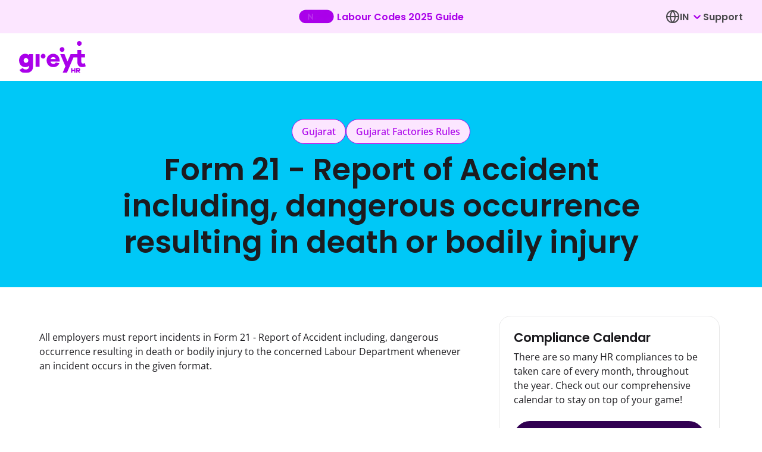

--- FILE ---
content_type: text/html
request_url: https://www.greythr.com/wiki/compliances/gujarat/form-21/
body_size: 389909
content:
<!DOCTYPE html><html lang="en"><head><meta charSet="utf-8"/><meta name="google-site-verification" content="KRORjzK5V502cxV9I84UiyPbt-LAHRprFLWx-Cd4CkA"/><meta http-equiv="x-ua-compatible" content="ie=edge"/><meta name="viewport" content="width=device-width, initial-scale=1, shrink-to-fit=no"/><link rel="preconnect" href="https://dev.visualwebsiteoptimizer.com"/><script type="text/javascript" id="vwoCode">
            window._vwo_code || (function() {
              var account_id=779549,
              version=2.0,
              settings_tolerance=2000,
              hide_element='body',
              hide_element_style = 'opacity:0 !important;filter:alpha(opacity=0) !important;background:none !important',
              /* DO NOT EDIT BELOW THIS LINE */
              f=false,w=window,d=document,v=d.querySelector('#vwoCode'),cK='_vwo_'+account_id+'_settings',cc={};try{var c=JSON.parse(localStorage.getItem('_vwo_'+account_id+'_config'));cc=c&&typeof c==='object'?c:{}}catch(e){}var stT=cc.stT==='session'?w.sessionStorage:w.localStorage;code={use_existing_jquery:function(){return typeof use_existing_jquery!=='undefined'?use_existing_jquery:undefined},library_tolerance:function(){return typeof library_tolerance!=='undefined'?library_tolerance:undefined},settings_tolerance:function(){return cc.sT||settings_tolerance},hide_element_style:function(){return'{'+(cc.hES||hide_element_style)+'}'},hide_element:function(){return typeof cc.hE==='string'?cc.hE:hide_element},getVersion:function(){return version},finish:function(){if(!f){f=true;var e=d.getElementById('_vis_opt_path_hides');if(e)e.parentNode.removeChild(e)}},finished:function(){return f},load:function(e){var t=this.getSettings(),n=d.createElement('script'),i=this;if(t){n.textContent=t;d.getElementsByTagName('head')[0].appendChild(n);if(!w.VWO||VWO.caE){stT.removeItem(cK);i.load(e)}}else{n.fetchPriority='high';n.src=e;n.type='text/javascript';n.onerror=function(){_vwo_code.finish()};d.getElementsByTagName('head')[0].appendChild(n)}},getSettings:function(){try{var e=stT.getItem(cK);if(!e){return}e=JSON.parse(e);if(Date.now()>e.e){stT.removeItem(cK);return}return e.s}catch(e){return}},init:function(){if(d.URL.indexOf('__vwo_disable__')>-1)return;var e=this.settings_tolerance();w._vwo_settings_timer=setTimeout(function(){_vwo_code.finish();stT.removeItem(cK)},e);var t=d.currentScript,n=d.createElement('style'),i=this.hide_element(),r=t&&!t.async&&i?i+this.hide_element_style():'',c=d.getElementsByTagName('head')[0];n.setAttribute('id','_vis_opt_path_hides');v&&n.setAttribute('nonce',v.nonce);n.setAttribute('type','text/css');if(n.styleSheet)n.styleSheet.cssText=r;else n.appendChild(d.createTextNode(r));c.appendChild(n);this.load('https://dev.visualwebsiteoptimizer.com/j.php?a='+account_id+'&u='+encodeURIComponent(d.URL)+'&vn='+version)}};w._vwo_code=code;code.init();})();
              
            </script><script type="text/javascript">
						window.faitracker = window.faitracker || function() {
						this.q = [];
						var t = new CustomEvent("FAITRACKER_QUEUED_EVENT");
						return this.init = function(t, e, a) {
						this.TOKEN = t,
						this.INIT_PARAMS = e,
						this.INIT_CALLBACK = a,
						window.dispatchEvent(new CustomEvent("FAITRACKER_INIT_EVENT"))
						},
						this.call = function() {
						var e = { k: "", a: [] };
						if (arguments && arguments.length >= 1) {
							for (var a = 1; a < arguments.length; a++) e.a.push(arguments[a]);
							e.k = arguments[0];
						}
						this.q.push(e), window.dispatchEvent(t);
						},
						this.message = function() {
						window.addEventListener("message", function(t) {
							"faitracker" === t.data.origin && this.call("message", t.data.type, t.data.message);
						});
						},
						this.message(),
						this.init("12r8rzcdn4gygawujd7r53alszljtzz5", { host: "https://api.factors.ai" }),
						this;
						}(),
						function() {
							var t = document.createElement("script");
							t.type = "text/javascript";
							t.src = "https://app.factors.ai/assets/factors.js";
							t.async = !0;
							var d = document.getElementsByTagName("script")[0];
							d.parentNode.insertBefore(t, d);
						}();
						</script><meta name="generator" content="Gatsby 5.12.4"/><meta name="theme-color" content="#3D63AE"/><meta name="description" content="Employers must report incidents Form 21 - Report of Accident including, dangerous occurrence resulting in death or bodily injury." data-gatsby-head="true"/><meta name="image" content="https://www.greythr.com/logos/greythr-logo-50_0.png" data-gatsby-head="true"/><meta name="version" content="v3" data-gatsby-head="true"/><meta property="og:site_name" content="greythr" data-gatsby-head="true"/><meta property="og:locale" content="en_US" data-gatsby-head="true"/><meta property="og:url" content="https://www.greythr.com/wiki/compliances/gujarat/form-21/" data-gatsby-head="true"/><meta property="og:type" content="article" data-gatsby-head="true"/><meta property="og:title" content="Form 21 - Report of Accident including, dangerous occurrence" data-gatsby-head="true"/><meta property="og:description" content="Employers must report incidents Form 21 - Report of Accident including, dangerous occurrence resulting in death or bodily injury." data-gatsby-head="true"/><meta property="og:image" content="https://www.greythr.com/logos/greythr-logo-50_0.png" data-gatsby-head="true"/><meta property="og:image:alt" content="Employers must report incidents Form 21 - Report of Accident including, dangerous occurrence resulting in death or bodily injury." data-gatsby-head="true"/><meta name="facebook-domain-verification" content="7u2oc5hj57sowhmu5c2bvgnxtgq3lo" data-gatsby-head="true"/><meta name="twitter:creator" content="@greythr2" data-gatsby-head="true"/><meta name="twitter:card" content="summary_large_image" data-gatsby-head="true"/><meta name="twitter:title" content="Form 21 - Report of Accident including, dangerous occurrence" data-gatsby-head="true"/><meta name="twitter:description" content="Employers must report incidents Form 21 - Report of Accident including, dangerous occurrence resulting in death or bodily injury." data-gatsby-head="true"/><meta name="twitter:image" content="https://www.greythr.com/logos/greythr-logo-50_0.png" data-gatsby-head="true"/><meta name="twitter:image:alt" content="Employers must report incidents Form 21 - Report of Accident including, dangerous occurrence resulting in death or bodily injury." data-gatsby-head="true"/><style data-href="/styles.20673aa6a13ac893d800.css" data-identity="gatsby-global-css">@font-face{font-display:swap;font-family:Open Sans;font-style:normal;font-weight:400;src:url(/static/open-sans-cyrillic-ext-400-normal-9b6355dc8d1fd24e44b4097370ca441b.woff2) format("woff2"),url(/static/open-sans-cyrillic-ext-400-normal-0f36429828b6581ab285494370f34ff7.woff) format("woff");unicode-range:u+0460-052f,u+1c80-1c8a,u+20b4,u+2de0-2dff,u+a640-a69f,u+fe2e-fe2f}@font-face{font-display:swap;font-family:Open Sans;font-style:normal;font-weight:400;src:url(/static/open-sans-cyrillic-400-normal-625d541cd66f7e0ab808d17c72952a5c.woff2) format("woff2"),url([data-uri]) format("woff");unicode-range:u+0301,u+0400-045f,u+0490-0491,u+04b0-04b1,u+2116}@font-face{font-display:swap;font-family:Open Sans;font-style:normal;font-weight:400;src:url([data-uri]) format("woff2"),url([data-uri]) format("woff");unicode-range:u+1f??}@font-face{font-display:swap;font-family:Open Sans;font-style:normal;font-weight:400;src:url([data-uri]) format("woff2"),url([data-uri]) format("woff");unicode-range:u+0370-0377,u+037a-037f,u+0384-038a,u+038c,u+038e-03a1,u+03a3-03ff}@font-face{font-display:swap;font-family:Open Sans;font-style:normal;font-weight:400;src:url([data-uri]) format("woff2"),url([data-uri]) format("woff");unicode-range:u+0307-0308,u+0590-05ff,u+200c-2010,u+20aa,u+25cc,u+fb1d-fb4f}@font-face{font-display:swap;font-family:Open Sans;font-style:normal;font-weight:400;src:url(/static/open-sans-math-400-normal-e067abc4a45bd68b2ac3f54f516a192b.woff2) format("woff2"),url(/static/open-sans-math-400-normal-a00330f1650b5c09182ca33da2020010.woff) format("woff");unicode-range:u+0302-0303,u+0305,u+0307-0308,u+0310,u+0312,u+0315,u+031a,u+0326-0327,u+032c,u+032f-0330,u+0332-0333,u+0338,u+033a,u+0346,u+034d,u+0391-03a1,u+03a3-03a9,u+03b1-03c9,u+03d1,u+03d5-03d6,u+03f0-03f1,u+03f4-03f5,u+2016-2017,u+2034-2038,u+203c,u+2040,u+2043,u+2047,u+2050,u+2057,u+205f,u+2070-2071,u+2074-208e,u+2090-209c,u+20d0-20dc,u+20e1,u+20e5-20ef,u+2100-2112,u+2114-2115,u+2117-2121,u+2123-214f,u+2190,u+2192,u+2194-21ae,u+21b0-21e5,u+21f1-21f2,u+21f4-2211,u+2213-2214,u+2216-22ff,u+2308-230b,u+2310,u+2319,u+231c-2321,u+2336-237a,u+237c,u+2395,u+239b-23b7,u+23d0,u+23dc-23e1,u+2474-2475,u+25af,u+25b3,u+25b7,u+25bd,u+25c1,u+25ca,u+25cc,u+25fb,u+266d-266f,u+27c0-27ff,u+2900-2aff,u+2b0e-2b11,u+2b30-2b4c,u+2bfe,u+3030,u+ff5b,u+ff5d,u+1d400-1d7ff,u+1ee??}@font-face{font-display:swap;font-family:Open Sans;font-style:normal;font-weight:400;src:url(/static/open-sans-symbols-400-normal-81aab70ef6e3c88f32a32d0b1696efd8.woff2) format("woff2"),url([data-uri]) format("woff");unicode-range:u+0001-000c,u+000e-001f,u+007f-009f,u+20dd-20e0,u+20e2-20e4,u+2150-218f,u+2190,u+2192,u+2194-2199,u+21af,u+21e6-21f0,u+21f3,u+2218-2219,u+2299,u+22c4-22c6,u+2300-243f,u+2440-244a,u+2460-24ff,u+25a0-27bf,u+28??,u+2921-2922,u+2981,u+29bf,u+29eb,u+2b??,u+4dc0-4dff,u+fff9-fffb,u+10140-1018e,u+10190-1019c,u+101a0,u+101d0-101fd,u+102e0-102fb,u+10e60-10e7e,u+1d2c0-1d2d3,u+1d2e0-1d37f,u+1f0??,u+1f100-1f1ad,u+1f1e6-1f1ff,u+1f30d-1f30f,u+1f315,u+1f31c,u+1f31e,u+1f320-1f32c,u+1f336,u+1f378,u+1f37d,u+1f382,u+1f393-1f39f,u+1f3a7-1f3a8,u+1f3ac-1f3af,u+1f3c2,u+1f3c4-1f3c6,u+1f3ca-1f3ce,u+1f3d4-1f3e0,u+1f3ed,u+1f3f1-1f3f3,u+1f3f5-1f3f7,u+1f408,u+1f415,u+1f41f,u+1f426,u+1f43f,u+1f441-1f442,u+1f444,u+1f446-1f449,u+1f44c-1f44e,u+1f453,u+1f46a,u+1f47d,u+1f4a3,u+1f4b0,u+1f4b3,u+1f4b9,u+1f4bb,u+1f4bf,u+1f4c8-1f4cb,u+1f4d6,u+1f4da,u+1f4df,u+1f4e3-1f4e6,u+1f4ea-1f4ed,u+1f4f7,u+1f4f9-1f4fb,u+1f4fd-1f4fe,u+1f503,u+1f507-1f50b,u+1f50d,u+1f512-1f513,u+1f53e-1f54a,u+1f54f-1f5fa,u+1f610,u+1f650-1f67f,u+1f687,u+1f68d,u+1f691,u+1f694,u+1f698,u+1f6ad,u+1f6b2,u+1f6b9-1f6ba,u+1f6bc,u+1f6c6-1f6cf,u+1f6d3-1f6d7,u+1f6e0-1f6ea,u+1f6f0-1f6f3,u+1f6f7-1f6fc,u+1f7??,u+1f800-1f80b,u+1f810-1f847,u+1f850-1f859,u+1f860-1f887,u+1f890-1f8ad,u+1f8b0-1f8bb,u+1f8c0-1f8c1,u+1f900-1f90b,u+1f93b,u+1f946,u+1f984,u+1f996,u+1f9e9,u+1fa00-1fa6f,u+1fa70-1fa7c,u+1fa80-1fa89,u+1fa8f-1fac6,u+1face-1fadc,u+1fadf-1fae9,u+1faf0-1faf8,u+1fb??}@font-face{font-display:swap;font-family:Open Sans;font-style:normal;font-weight:400;src:url([data-uri]) format("woff2"),url([data-uri]) format("woff");unicode-range:u+0102-0103,u+0110-0111,u+0128-0129,u+0168-0169,u+01a0-01a1,u+01af-01b0,u+0300-0301,u+0303-0304,u+0308-0309,u+0323,u+0329,u+1ea0-1ef9,u+20ab}@font-face{font-display:swap;font-family:Open Sans;font-style:normal;font-weight:400;src:url(/static/open-sans-latin-ext-400-normal-6fd6f861b82223b1fe88c30ed2bd1ffa.woff2) format("woff2"),url(/static/open-sans-latin-ext-400-normal-9a552a0b4c2f7bb7af940c622312481d.woff) format("woff");unicode-range:u+0100-02ba,u+02bd-02c5,u+02c7-02cc,u+02ce-02d7,u+02dd-02ff,u+0304,u+0308,u+0329,u+1d00-1dbf,u+1e00-1e9f,u+1ef2-1eff,u+2020,u+20a0-20ab,u+20ad-20c0,u+2113,u+2c60-2c7f,u+a720-a7ff}@font-face{font-display:swap;font-family:Open Sans;font-style:normal;font-weight:400;src:url(/static/open-sans-latin-400-normal-4a40e7d3a1b2ee1687a1b8bf03d25279.woff2) format("woff2"),url(/static/open-sans-latin-400-normal-6966065686166619e2778d53bac2eb3b.woff) format("woff");unicode-range:u+00??,u+0131,u+0152-0153,u+02bb-02bc,u+02c6,u+02da,u+02dc,u+0304,u+0308,u+0329,u+2000-206f,u+20ac,u+2122,u+2191,u+2193,u+2212,u+2215,u+feff,u+fffd}@font-face{font-display:swap;font-family:Open Sans;font-style:normal;font-weight:500;src:url(/static/open-sans-cyrillic-ext-500-normal-12a06aa2ffb59e8b9ef26dbcb782a6ab.woff2) format("woff2"),url(/static/open-sans-cyrillic-ext-500-normal-46b830221c90c9ef2627d01003d13e67.woff) format("woff");unicode-range:u+0460-052f,u+1c80-1c8a,u+20b4,u+2de0-2dff,u+a640-a69f,u+fe2e-fe2f}@font-face{font-display:swap;font-family:Open Sans;font-style:normal;font-weight:500;src:url(/static/open-sans-cyrillic-500-normal-43c179663d90a0320c018bf5a0be7087.woff2) format("woff2"),url([data-uri]) format("woff");unicode-range:u+0301,u+0400-045f,u+0490-0491,u+04b0-04b1,u+2116}@font-face{font-display:swap;font-family:Open Sans;font-style:normal;font-weight:500;src:url([data-uri]) format("woff2"),url([data-uri]) format("woff");unicode-range:u+1f??}@font-face{font-display:swap;font-family:Open Sans;font-style:normal;font-weight:500;src:url([data-uri]) format("woff2"),url([data-uri]) format("woff");unicode-range:u+0370-0377,u+037a-037f,u+0384-038a,u+038c,u+038e-03a1,u+03a3-03ff}@font-face{font-display:swap;font-family:Open Sans;font-style:normal;font-weight:500;src:url([data-uri]) format("woff2"),url([data-uri]) format("woff");unicode-range:u+0307-0308,u+0590-05ff,u+200c-2010,u+20aa,u+25cc,u+fb1d-fb4f}@font-face{font-display:swap;font-family:Open Sans;font-style:normal;font-weight:500;src:url(/static/open-sans-math-500-normal-a9689a4a41e2830cd07ad31446debf31.woff2) format("woff2"),url(/static/open-sans-math-500-normal-b65570ad68a04905a5c5197b640f84fb.woff) format("woff");unicode-range:u+0302-0303,u+0305,u+0307-0308,u+0310,u+0312,u+0315,u+031a,u+0326-0327,u+032c,u+032f-0330,u+0332-0333,u+0338,u+033a,u+0346,u+034d,u+0391-03a1,u+03a3-03a9,u+03b1-03c9,u+03d1,u+03d5-03d6,u+03f0-03f1,u+03f4-03f5,u+2016-2017,u+2034-2038,u+203c,u+2040,u+2043,u+2047,u+2050,u+2057,u+205f,u+2070-2071,u+2074-208e,u+2090-209c,u+20d0-20dc,u+20e1,u+20e5-20ef,u+2100-2112,u+2114-2115,u+2117-2121,u+2123-214f,u+2190,u+2192,u+2194-21ae,u+21b0-21e5,u+21f1-21f2,u+21f4-2211,u+2213-2214,u+2216-22ff,u+2308-230b,u+2310,u+2319,u+231c-2321,u+2336-237a,u+237c,u+2395,u+239b-23b7,u+23d0,u+23dc-23e1,u+2474-2475,u+25af,u+25b3,u+25b7,u+25bd,u+25c1,u+25ca,u+25cc,u+25fb,u+266d-266f,u+27c0-27ff,u+2900-2aff,u+2b0e-2b11,u+2b30-2b4c,u+2bfe,u+3030,u+ff5b,u+ff5d,u+1d400-1d7ff,u+1ee??}@font-face{font-display:swap;font-family:Open Sans;font-style:normal;font-weight:500;src:url(/static/open-sans-symbols-500-normal-a9e2f33a10cb042c04520432975849c7.woff2) format("woff2"),url([data-uri]) format("woff");unicode-range:u+0001-000c,u+000e-001f,u+007f-009f,u+20dd-20e0,u+20e2-20e4,u+2150-218f,u+2190,u+2192,u+2194-2199,u+21af,u+21e6-21f0,u+21f3,u+2218-2219,u+2299,u+22c4-22c6,u+2300-243f,u+2440-244a,u+2460-24ff,u+25a0-27bf,u+28??,u+2921-2922,u+2981,u+29bf,u+29eb,u+2b??,u+4dc0-4dff,u+fff9-fffb,u+10140-1018e,u+10190-1019c,u+101a0,u+101d0-101fd,u+102e0-102fb,u+10e60-10e7e,u+1d2c0-1d2d3,u+1d2e0-1d37f,u+1f0??,u+1f100-1f1ad,u+1f1e6-1f1ff,u+1f30d-1f30f,u+1f315,u+1f31c,u+1f31e,u+1f320-1f32c,u+1f336,u+1f378,u+1f37d,u+1f382,u+1f393-1f39f,u+1f3a7-1f3a8,u+1f3ac-1f3af,u+1f3c2,u+1f3c4-1f3c6,u+1f3ca-1f3ce,u+1f3d4-1f3e0,u+1f3ed,u+1f3f1-1f3f3,u+1f3f5-1f3f7,u+1f408,u+1f415,u+1f41f,u+1f426,u+1f43f,u+1f441-1f442,u+1f444,u+1f446-1f449,u+1f44c-1f44e,u+1f453,u+1f46a,u+1f47d,u+1f4a3,u+1f4b0,u+1f4b3,u+1f4b9,u+1f4bb,u+1f4bf,u+1f4c8-1f4cb,u+1f4d6,u+1f4da,u+1f4df,u+1f4e3-1f4e6,u+1f4ea-1f4ed,u+1f4f7,u+1f4f9-1f4fb,u+1f4fd-1f4fe,u+1f503,u+1f507-1f50b,u+1f50d,u+1f512-1f513,u+1f53e-1f54a,u+1f54f-1f5fa,u+1f610,u+1f650-1f67f,u+1f687,u+1f68d,u+1f691,u+1f694,u+1f698,u+1f6ad,u+1f6b2,u+1f6b9-1f6ba,u+1f6bc,u+1f6c6-1f6cf,u+1f6d3-1f6d7,u+1f6e0-1f6ea,u+1f6f0-1f6f3,u+1f6f7-1f6fc,u+1f7??,u+1f800-1f80b,u+1f810-1f847,u+1f850-1f859,u+1f860-1f887,u+1f890-1f8ad,u+1f8b0-1f8bb,u+1f8c0-1f8c1,u+1f900-1f90b,u+1f93b,u+1f946,u+1f984,u+1f996,u+1f9e9,u+1fa00-1fa6f,u+1fa70-1fa7c,u+1fa80-1fa89,u+1fa8f-1fac6,u+1face-1fadc,u+1fadf-1fae9,u+1faf0-1faf8,u+1fb??}@font-face{font-display:swap;font-family:Open Sans;font-style:normal;font-weight:500;src:url([data-uri]) format("woff2"),url([data-uri]) format("woff");unicode-range:u+0102-0103,u+0110-0111,u+0128-0129,u+0168-0169,u+01a0-01a1,u+01af-01b0,u+0300-0301,u+0303-0304,u+0308-0309,u+0323,u+0329,u+1ea0-1ef9,u+20ab}@font-face{font-display:swap;font-family:Open Sans;font-style:normal;font-weight:500;src:url(/static/open-sans-latin-ext-500-normal-626456d256c462e06971a1c72d717457.woff2) format("woff2"),url(/static/open-sans-latin-ext-500-normal-9df8f3026509517290e0627e4ac357d5.woff) format("woff");unicode-range:u+0100-02ba,u+02bd-02c5,u+02c7-02cc,u+02ce-02d7,u+02dd-02ff,u+0304,u+0308,u+0329,u+1d00-1dbf,u+1e00-1e9f,u+1ef2-1eff,u+2020,u+20a0-20ab,u+20ad-20c0,u+2113,u+2c60-2c7f,u+a720-a7ff}@font-face{font-display:swap;font-family:Open Sans;font-style:normal;font-weight:500;src:url(/static/open-sans-latin-500-normal-91d4d8e6f695c3beafa27e149fc37871.woff2) format("woff2"),url(/static/open-sans-latin-500-normal-5006497bcd2565e51f283f5077031b07.woff) format("woff");unicode-range:u+00??,u+0131,u+0152-0153,u+02bb-02bc,u+02c6,u+02da,u+02dc,u+0304,u+0308,u+0329,u+2000-206f,u+20ac,u+2122,u+2191,u+2193,u+2212,u+2215,u+feff,u+fffd}@font-face{font-display:swap;font-family:Open Sans;font-style:normal;font-weight:600;src:url(/static/open-sans-cyrillic-ext-600-normal-f93e83a046eb3be3040dc0a860a1449e.woff2) format("woff2"),url(/static/open-sans-cyrillic-ext-600-normal-6463c9244f8b9ba576a3285fa1bf58c5.woff) format("woff");unicode-range:u+0460-052f,u+1c80-1c8a,u+20b4,u+2de0-2dff,u+a640-a69f,u+fe2e-fe2f}@font-face{font-display:swap;font-family:Open Sans;font-style:normal;font-weight:600;src:url(/static/open-sans-cyrillic-600-normal-2bdcc6d692509a1b32d149b501914858.woff2) format("woff2"),url([data-uri]) format("woff");unicode-range:u+0301,u+0400-045f,u+0490-0491,u+04b0-04b1,u+2116}@font-face{font-display:swap;font-family:Open Sans;font-style:normal;font-weight:600;src:url([data-uri]) format("woff2"),url([data-uri]) format("woff");unicode-range:u+1f??}@font-face{font-display:swap;font-family:Open Sans;font-style:normal;font-weight:600;src:url([data-uri]) format("woff2"),url([data-uri]) format("woff");unicode-range:u+0370-0377,u+037a-037f,u+0384-038a,u+038c,u+038e-03a1,u+03a3-03ff}@font-face{font-display:swap;font-family:Open Sans;font-style:normal;font-weight:600;src:url([data-uri]) format("woff2"),url([data-uri]) format("woff");unicode-range:u+0307-0308,u+0590-05ff,u+200c-2010,u+20aa,u+25cc,u+fb1d-fb4f}@font-face{font-display:swap;font-family:Open Sans;font-style:normal;font-weight:600;src:url(/static/open-sans-math-600-normal-501e5ee315ab705dd863c43131fda9a2.woff2) format("woff2"),url(/static/open-sans-math-600-normal-504ea87ff328bf37c8eeec617e89e9ce.woff) format("woff");unicode-range:u+0302-0303,u+0305,u+0307-0308,u+0310,u+0312,u+0315,u+031a,u+0326-0327,u+032c,u+032f-0330,u+0332-0333,u+0338,u+033a,u+0346,u+034d,u+0391-03a1,u+03a3-03a9,u+03b1-03c9,u+03d1,u+03d5-03d6,u+03f0-03f1,u+03f4-03f5,u+2016-2017,u+2034-2038,u+203c,u+2040,u+2043,u+2047,u+2050,u+2057,u+205f,u+2070-2071,u+2074-208e,u+2090-209c,u+20d0-20dc,u+20e1,u+20e5-20ef,u+2100-2112,u+2114-2115,u+2117-2121,u+2123-214f,u+2190,u+2192,u+2194-21ae,u+21b0-21e5,u+21f1-21f2,u+21f4-2211,u+2213-2214,u+2216-22ff,u+2308-230b,u+2310,u+2319,u+231c-2321,u+2336-237a,u+237c,u+2395,u+239b-23b7,u+23d0,u+23dc-23e1,u+2474-2475,u+25af,u+25b3,u+25b7,u+25bd,u+25c1,u+25ca,u+25cc,u+25fb,u+266d-266f,u+27c0-27ff,u+2900-2aff,u+2b0e-2b11,u+2b30-2b4c,u+2bfe,u+3030,u+ff5b,u+ff5d,u+1d400-1d7ff,u+1ee??}@font-face{font-display:swap;font-family:Open Sans;font-style:normal;font-weight:600;src:url(/static/open-sans-symbols-600-normal-015482b3e6e38224445097223f8b1dc6.woff2) format("woff2"),url([data-uri]) format("woff");unicode-range:u+0001-000c,u+000e-001f,u+007f-009f,u+20dd-20e0,u+20e2-20e4,u+2150-218f,u+2190,u+2192,u+2194-2199,u+21af,u+21e6-21f0,u+21f3,u+2218-2219,u+2299,u+22c4-22c6,u+2300-243f,u+2440-244a,u+2460-24ff,u+25a0-27bf,u+28??,u+2921-2922,u+2981,u+29bf,u+29eb,u+2b??,u+4dc0-4dff,u+fff9-fffb,u+10140-1018e,u+10190-1019c,u+101a0,u+101d0-101fd,u+102e0-102fb,u+10e60-10e7e,u+1d2c0-1d2d3,u+1d2e0-1d37f,u+1f0??,u+1f100-1f1ad,u+1f1e6-1f1ff,u+1f30d-1f30f,u+1f315,u+1f31c,u+1f31e,u+1f320-1f32c,u+1f336,u+1f378,u+1f37d,u+1f382,u+1f393-1f39f,u+1f3a7-1f3a8,u+1f3ac-1f3af,u+1f3c2,u+1f3c4-1f3c6,u+1f3ca-1f3ce,u+1f3d4-1f3e0,u+1f3ed,u+1f3f1-1f3f3,u+1f3f5-1f3f7,u+1f408,u+1f415,u+1f41f,u+1f426,u+1f43f,u+1f441-1f442,u+1f444,u+1f446-1f449,u+1f44c-1f44e,u+1f453,u+1f46a,u+1f47d,u+1f4a3,u+1f4b0,u+1f4b3,u+1f4b9,u+1f4bb,u+1f4bf,u+1f4c8-1f4cb,u+1f4d6,u+1f4da,u+1f4df,u+1f4e3-1f4e6,u+1f4ea-1f4ed,u+1f4f7,u+1f4f9-1f4fb,u+1f4fd-1f4fe,u+1f503,u+1f507-1f50b,u+1f50d,u+1f512-1f513,u+1f53e-1f54a,u+1f54f-1f5fa,u+1f610,u+1f650-1f67f,u+1f687,u+1f68d,u+1f691,u+1f694,u+1f698,u+1f6ad,u+1f6b2,u+1f6b9-1f6ba,u+1f6bc,u+1f6c6-1f6cf,u+1f6d3-1f6d7,u+1f6e0-1f6ea,u+1f6f0-1f6f3,u+1f6f7-1f6fc,u+1f7??,u+1f800-1f80b,u+1f810-1f847,u+1f850-1f859,u+1f860-1f887,u+1f890-1f8ad,u+1f8b0-1f8bb,u+1f8c0-1f8c1,u+1f900-1f90b,u+1f93b,u+1f946,u+1f984,u+1f996,u+1f9e9,u+1fa00-1fa6f,u+1fa70-1fa7c,u+1fa80-1fa89,u+1fa8f-1fac6,u+1face-1fadc,u+1fadf-1fae9,u+1faf0-1faf8,u+1fb??}@font-face{font-display:swap;font-family:Open Sans;font-style:normal;font-weight:600;src:url([data-uri]) format("woff2"),url([data-uri]) format("woff");unicode-range:u+0102-0103,u+0110-0111,u+0128-0129,u+0168-0169,u+01a0-01a1,u+01af-01b0,u+0300-0301,u+0303-0304,u+0308-0309,u+0323,u+0329,u+1ea0-1ef9,u+20ab}@font-face{font-display:swap;font-family:Open Sans;font-style:normal;font-weight:600;src:url(/static/open-sans-latin-ext-600-normal-f0e1b23f35df5794d79d975eff263c6c.woff2) format("woff2"),url(/static/open-sans-latin-ext-600-normal-92e32917573dc8a34ea59c3d7d38734f.woff) format("woff");unicode-range:u+0100-02ba,u+02bd-02c5,u+02c7-02cc,u+02ce-02d7,u+02dd-02ff,u+0304,u+0308,u+0329,u+1d00-1dbf,u+1e00-1e9f,u+1ef2-1eff,u+2020,u+20a0-20ab,u+20ad-20c0,u+2113,u+2c60-2c7f,u+a720-a7ff}@font-face{font-display:swap;font-family:Open Sans;font-style:normal;font-weight:600;src:url(/static/open-sans-latin-600-normal-4e3a327d704bb9ea0e7b638eb2a5c02b.woff2) format("woff2"),url(/static/open-sans-latin-600-normal-a6808ce43a7f69139fb559192e30ba38.woff) format("woff");unicode-range:u+00??,u+0131,u+0152-0153,u+02bb-02bc,u+02c6,u+02da,u+02dc,u+0304,u+0308,u+0329,u+2000-206f,u+20ac,u+2122,u+2191,u+2193,u+2212,u+2215,u+feff,u+fffd}@font-face{font-display:swap;font-family:Open Sans;font-style:normal;font-weight:700;src:url(/static/open-sans-cyrillic-ext-700-normal-7bf6689e76a921ffebdd9fc8f1186a77.woff2) format("woff2"),url(/static/open-sans-cyrillic-ext-700-normal-7ac62c518f013ce5172f06c80d75ea1b.woff) format("woff");unicode-range:u+0460-052f,u+1c80-1c8a,u+20b4,u+2de0-2dff,u+a640-a69f,u+fe2e-fe2f}@font-face{font-display:swap;font-family:Open Sans;font-style:normal;font-weight:700;src:url(/static/open-sans-cyrillic-700-normal-c4b0a1b157f9e0ba3ea6cb14807915bb.woff2) format("woff2"),url([data-uri]) format("woff");unicode-range:u+0301,u+0400-045f,u+0490-0491,u+04b0-04b1,u+2116}@font-face{font-display:swap;font-family:Open Sans;font-style:normal;font-weight:700;src:url([data-uri]) format("woff2"),url([data-uri]) format("woff");unicode-range:u+1f??}@font-face{font-display:swap;font-family:Open Sans;font-style:normal;font-weight:700;src:url([data-uri]) format("woff2"),url([data-uri]) format("woff");unicode-range:u+0370-0377,u+037a-037f,u+0384-038a,u+038c,u+038e-03a1,u+03a3-03ff}@font-face{font-display:swap;font-family:Open Sans;font-style:normal;font-weight:700;src:url([data-uri]) format("woff2"),url([data-uri]) format("woff");unicode-range:u+0307-0308,u+0590-05ff,u+200c-2010,u+20aa,u+25cc,u+fb1d-fb4f}@font-face{font-display:swap;font-family:Open Sans;font-style:normal;font-weight:700;src:url(/static/open-sans-math-700-normal-3f933e72f3688f9f862150f143868b6c.woff2) format("woff2"),url(/static/open-sans-math-700-normal-60eb4bf10ac478238920be08ca6187d6.woff) format("woff");unicode-range:u+0302-0303,u+0305,u+0307-0308,u+0310,u+0312,u+0315,u+031a,u+0326-0327,u+032c,u+032f-0330,u+0332-0333,u+0338,u+033a,u+0346,u+034d,u+0391-03a1,u+03a3-03a9,u+03b1-03c9,u+03d1,u+03d5-03d6,u+03f0-03f1,u+03f4-03f5,u+2016-2017,u+2034-2038,u+203c,u+2040,u+2043,u+2047,u+2050,u+2057,u+205f,u+2070-2071,u+2074-208e,u+2090-209c,u+20d0-20dc,u+20e1,u+20e5-20ef,u+2100-2112,u+2114-2115,u+2117-2121,u+2123-214f,u+2190,u+2192,u+2194-21ae,u+21b0-21e5,u+21f1-21f2,u+21f4-2211,u+2213-2214,u+2216-22ff,u+2308-230b,u+2310,u+2319,u+231c-2321,u+2336-237a,u+237c,u+2395,u+239b-23b7,u+23d0,u+23dc-23e1,u+2474-2475,u+25af,u+25b3,u+25b7,u+25bd,u+25c1,u+25ca,u+25cc,u+25fb,u+266d-266f,u+27c0-27ff,u+2900-2aff,u+2b0e-2b11,u+2b30-2b4c,u+2bfe,u+3030,u+ff5b,u+ff5d,u+1d400-1d7ff,u+1ee??}@font-face{font-display:swap;font-family:Open Sans;font-style:normal;font-weight:700;src:url(/static/open-sans-symbols-700-normal-40fd13aaacecd11c2e0a73cd0dd0db20.woff2) format("woff2"),url([data-uri]) format("woff");unicode-range:u+0001-000c,u+000e-001f,u+007f-009f,u+20dd-20e0,u+20e2-20e4,u+2150-218f,u+2190,u+2192,u+2194-2199,u+21af,u+21e6-21f0,u+21f3,u+2218-2219,u+2299,u+22c4-22c6,u+2300-243f,u+2440-244a,u+2460-24ff,u+25a0-27bf,u+28??,u+2921-2922,u+2981,u+29bf,u+29eb,u+2b??,u+4dc0-4dff,u+fff9-fffb,u+10140-1018e,u+10190-1019c,u+101a0,u+101d0-101fd,u+102e0-102fb,u+10e60-10e7e,u+1d2c0-1d2d3,u+1d2e0-1d37f,u+1f0??,u+1f100-1f1ad,u+1f1e6-1f1ff,u+1f30d-1f30f,u+1f315,u+1f31c,u+1f31e,u+1f320-1f32c,u+1f336,u+1f378,u+1f37d,u+1f382,u+1f393-1f39f,u+1f3a7-1f3a8,u+1f3ac-1f3af,u+1f3c2,u+1f3c4-1f3c6,u+1f3ca-1f3ce,u+1f3d4-1f3e0,u+1f3ed,u+1f3f1-1f3f3,u+1f3f5-1f3f7,u+1f408,u+1f415,u+1f41f,u+1f426,u+1f43f,u+1f441-1f442,u+1f444,u+1f446-1f449,u+1f44c-1f44e,u+1f453,u+1f46a,u+1f47d,u+1f4a3,u+1f4b0,u+1f4b3,u+1f4b9,u+1f4bb,u+1f4bf,u+1f4c8-1f4cb,u+1f4d6,u+1f4da,u+1f4df,u+1f4e3-1f4e6,u+1f4ea-1f4ed,u+1f4f7,u+1f4f9-1f4fb,u+1f4fd-1f4fe,u+1f503,u+1f507-1f50b,u+1f50d,u+1f512-1f513,u+1f53e-1f54a,u+1f54f-1f5fa,u+1f610,u+1f650-1f67f,u+1f687,u+1f68d,u+1f691,u+1f694,u+1f698,u+1f6ad,u+1f6b2,u+1f6b9-1f6ba,u+1f6bc,u+1f6c6-1f6cf,u+1f6d3-1f6d7,u+1f6e0-1f6ea,u+1f6f0-1f6f3,u+1f6f7-1f6fc,u+1f7??,u+1f800-1f80b,u+1f810-1f847,u+1f850-1f859,u+1f860-1f887,u+1f890-1f8ad,u+1f8b0-1f8bb,u+1f8c0-1f8c1,u+1f900-1f90b,u+1f93b,u+1f946,u+1f984,u+1f996,u+1f9e9,u+1fa00-1fa6f,u+1fa70-1fa7c,u+1fa80-1fa89,u+1fa8f-1fac6,u+1face-1fadc,u+1fadf-1fae9,u+1faf0-1faf8,u+1fb??}@font-face{font-display:swap;font-family:Open Sans;font-style:normal;font-weight:700;src:url([data-uri]) format("woff2"),url([data-uri]) format("woff");unicode-range:u+0102-0103,u+0110-0111,u+0128-0129,u+0168-0169,u+01a0-01a1,u+01af-01b0,u+0300-0301,u+0303-0304,u+0308-0309,u+0323,u+0329,u+1ea0-1ef9,u+20ab}@font-face{font-display:swap;font-family:Open Sans;font-style:normal;font-weight:700;src:url(/static/open-sans-latin-ext-700-normal-ac430f808999f2b45a4cc046ff0ad052.woff2) format("woff2"),url(/static/open-sans-latin-ext-700-normal-7024697b435d4db11e32c49b0c293c0a.woff) format("woff");unicode-range:u+0100-02ba,u+02bd-02c5,u+02c7-02cc,u+02ce-02d7,u+02dd-02ff,u+0304,u+0308,u+0329,u+1d00-1dbf,u+1e00-1e9f,u+1ef2-1eff,u+2020,u+20a0-20ab,u+20ad-20c0,u+2113,u+2c60-2c7f,u+a720-a7ff}@font-face{font-display:swap;font-family:Open Sans;font-style:normal;font-weight:700;src:url(/static/open-sans-latin-700-normal-10a843b265d139bbd4c33b73dd5e78f3.woff2) format("woff2"),url(/static/open-sans-latin-700-normal-9cde0659ea2e2768e645d3a0c7c3d020.woff) format("woff");unicode-range:u+00??,u+0131,u+0152-0153,u+02bb-02bc,u+02c6,u+02da,u+02dc,u+0304,u+0308,u+0329,u+2000-206f,u+20ac,u+2122,u+2191,u+2193,u+2212,u+2215,u+feff,u+fffd}@font-face{font-display:swap;font-family:Poppins;font-style:normal;font-weight:400;src:url(/static/poppins-devanagari-400-normal-d2ee5e6ea17bffe3bf58f643197b606d.woff2) format("woff2"),url(/static/poppins-devanagari-400-normal-421fe9869ff4b58e2d7beda460b0dc9b.woff) format("woff");unicode-range:u+0900-097f,u+1cd0-1cf9,u+200c-200d,u+20a8,u+20b9,u+20f0,u+25cc,u+a830-a839,u+a8e0-a8ff,u+11b00-11b09}@font-face{font-display:swap;font-family:Poppins;font-style:normal;font-weight:400;src:url([data-uri]) format("woff2"),url([data-uri]) format("woff");unicode-range:u+0100-02ba,u+02bd-02c5,u+02c7-02cc,u+02ce-02d7,u+02dd-02ff,u+0304,u+0308,u+0329,u+1d00-1dbf,u+1e00-1e9f,u+1ef2-1eff,u+2020,u+20a0-20ab,u+20ad-20c0,u+2113,u+2c60-2c7f,u+a720-a7ff}@font-face{font-display:swap;font-family:Poppins;font-style:normal;font-weight:400;src:url([data-uri]) format("woff2"),url(/static/poppins-latin-400-normal-1458587c0aa7cd06b82bff30c89e6ce5.woff) format("woff");unicode-range:u+00??,u+0131,u+0152-0153,u+02bb-02bc,u+02c6,u+02da,u+02dc,u+0304,u+0308,u+0329,u+2000-206f,u+20ac,u+2122,u+2191,u+2193,u+2212,u+2215,u+feff,u+fffd}@font-face{font-display:swap;font-family:Poppins;font-style:normal;font-weight:500;src:url(/static/poppins-devanagari-500-normal-1b7fc559f2ff15bb4d2fc2a4f3c1f093.woff2) format("woff2"),url(/static/poppins-devanagari-500-normal-6b76e7a3d1cf1d15538761995ee0bcee.woff) format("woff");unicode-range:u+0900-097f,u+1cd0-1cf9,u+200c-200d,u+20a8,u+20b9,u+20f0,u+25cc,u+a830-a839,u+a8e0-a8ff,u+11b00-11b09}@font-face{font-display:swap;font-family:Poppins;font-style:normal;font-weight:500;src:url([data-uri]) format("woff2"),url([data-uri]) format("woff");unicode-range:u+0100-02ba,u+02bd-02c5,u+02c7-02cc,u+02ce-02d7,u+02dd-02ff,u+0304,u+0308,u+0329,u+1d00-1dbf,u+1e00-1e9f,u+1ef2-1eff,u+2020,u+20a0-20ab,u+20ad-20c0,u+2113,u+2c60-2c7f,u+a720-a7ff}@font-face{font-display:swap;font-family:Poppins;font-style:normal;font-weight:500;src:url([data-uri]) format("woff2"),url(/static/poppins-latin-500-normal-eb0d4c666d17c3ab18483b819046b3e7.woff) format("woff");unicode-range:u+00??,u+0131,u+0152-0153,u+02bb-02bc,u+02c6,u+02da,u+02dc,u+0304,u+0308,u+0329,u+2000-206f,u+20ac,u+2122,u+2191,u+2193,u+2212,u+2215,u+feff,u+fffd}@font-face{font-display:swap;font-family:Poppins;font-style:normal;font-weight:600;src:url(/static/poppins-devanagari-600-normal-33d4dca119756bcfeb0c213ac265c01a.woff2) format("woff2"),url(/static/poppins-devanagari-600-normal-1c97cee145d08449ab610a53feadeea2.woff) format("woff");unicode-range:u+0900-097f,u+1cd0-1cf9,u+200c-200d,u+20a8,u+20b9,u+20f0,u+25cc,u+a830-a839,u+a8e0-a8ff,u+11b00-11b09}@font-face{font-display:swap;font-family:Poppins;font-style:normal;font-weight:600;src:url([data-uri]) format("woff2"),url([data-uri]) format("woff");unicode-range:u+0100-02ba,u+02bd-02c5,u+02c7-02cc,u+02ce-02d7,u+02dd-02ff,u+0304,u+0308,u+0329,u+1d00-1dbf,u+1e00-1e9f,u+1ef2-1eff,u+2020,u+20a0-20ab,u+20ad-20c0,u+2113,u+2c60-2c7f,u+a720-a7ff}@font-face{font-display:swap;font-family:Poppins;font-style:normal;font-weight:600;src:url([data-uri]) format("woff2"),url(/static/poppins-latin-600-normal-c0dcdaeaab8caa158cb99007a8e4657a.woff) format("woff");unicode-range:u+00??,u+0131,u+0152-0153,u+02bb-02bc,u+02c6,u+02da,u+02dc,u+0304,u+0308,u+0329,u+2000-206f,u+20ac,u+2122,u+2191,u+2193,u+2212,u+2215,u+feff,u+fffd}@font-face{font-display:swap;font-family:Poppins;font-style:normal;font-weight:700;src:url(/static/poppins-devanagari-700-normal-305c44fc8fa86629187664e323489f88.woff2) format("woff2"),url(/static/poppins-devanagari-700-normal-de46590351f7df77172f37d84b5f13c7.woff) format("woff");unicode-range:u+0900-097f,u+1cd0-1cf9,u+200c-200d,u+20a8,u+20b9,u+20f0,u+25cc,u+a830-a839,u+a8e0-a8ff,u+11b00-11b09}@font-face{font-display:swap;font-family:Poppins;font-style:normal;font-weight:700;src:url([data-uri]) format("woff2"),url([data-uri]) format("woff");unicode-range:u+0100-02ba,u+02bd-02c5,u+02c7-02cc,u+02ce-02d7,u+02dd-02ff,u+0304,u+0308,u+0329,u+1d00-1dbf,u+1e00-1e9f,u+1ef2-1eff,u+2020,u+20a0-20ab,u+20ad-20c0,u+2113,u+2c60-2c7f,u+a720-a7ff}@font-face{font-display:swap;font-family:Poppins;font-style:normal;font-weight:700;src:url([data-uri]) format("woff2"),url(/static/poppins-latin-700-normal-cd04c2ad00870c9ceebf088ec3981c25.woff) format("woff");unicode-range:u+00??,u+0131,u+0152-0153,u+02bb-02bc,u+02c6,u+02da,u+02dc,u+0304,u+0308,u+0329,u+2000-206f,u+20ac,u+2122,u+2191,u+2193,u+2212,u+2215,u+feff,u+fffd}.glass50{-webkit-backdrop-filter:blur(5px);backdrop-filter:blur(5px);border:1.14px solid #e8e8e9;border-radius:16px}.glass300,.glass50{background:linear-gradient(0deg,hsla(0,0%,100%,.2),hsla(0,0%,100%,.2)),hsla(0,0%,93%,.2)}.glass300{-webkit-backdrop-filter:blur(20px);backdrop-filter:blur(20px);border:1.14px solid #c8d3de;border-radius:16px}@font-face{fallback:fallback;font-family:revicons;src:url([data-uri]) format("woff"),url(/static/revicons-57fd05d4ae650374c8deeff7c4aae380.ttf) format("ttf"),url(/static/revicons-a77de540a38981833f9e31bd4c365cc6.eot) format("ttf")}.react-multi-carousel-list{align-items:center;display:flex;overflow:hidden;position:relative}.react-multi-carousel-track{backface-visibility:hidden;display:flex;flex-direction:row;list-style:none;margin:0;padding:0;position:relative;transform-style:preserve-3d;will-change:transform,transition}.react-multiple-carousel__arrow{background:rgba(0,0,0,.5);border:0;border-radius:35px;cursor:pointer;min-height:43px;min-width:43px;opacity:1;outline:0;position:absolute;transition:all .5s;z-index:1000}.react-multiple-carousel__arrow:hover{background:rgba(0,0,0,.8)}.react-multiple-carousel__arrow:before{color:#fff;display:block;font-family:revicons;font-size:20px;position:relative;text-align:center;z-index:2}.react-multiple-carousel__arrow:disabled{background:rgba(0,0,0,.5);cursor:default}.react-multiple-carousel__arrow--left{left:calc(4% + 1px)}.react-multiple-carousel__arrow--left:before{content:"\e824"}.react-multiple-carousel__arrow--right{right:calc(4% + 1px)}.react-multiple-carousel__arrow--right:before{content:"\e825"}.react-multi-carousel-dot-list{bottom:0;display:flex;justify-content:center;left:0;list-style:none;margin:0;padding:0;position:absolute;right:0;text-align:center}.react-multi-carousel-dot button{border:2px solid grey;border-radius:50%;box-shadow:none;cursor:pointer;display:inline-block;height:12px;margin:0 6px 0 0;opacity:1;outline:0;padding:0;transition:background .5s;width:12px}.react-multi-carousel-dot button:hover:active,.react-multi-carousel-dot--active button{background:#080808}.react-multi-carousel-item{backface-visibility:hidden;transform-style:preserve-3d}@media (-ms-high-contrast:active),(-ms-high-contrast:none){.react-multi-carousel-item{flex-shrink:0!important}.react-multi-carousel-track{overflow:visible!important}}[dir=rtl].react-multi-carousel-list{direction:rtl}.rtl.react-multiple-carousel__arrow--right{left:calc(4% + 1px);right:auto}.rtl.react-multiple-carousel__arrow--right:before{content:"\e824"}.rtl.react-multiple-carousel__arrow--left{left:auto;right:calc(4% + 1px)}.rtl.react-multiple-carousel__arrow--left:before{content:"\e825"}.carousel-container{padding-bottom:5.5rem;padding-top:6.5rem;position:relative;width:100%}.custom-dot-list{align-items:center;bottom:4rem;display:flex;left:50%;position:absolute;transform:translateX(-50%)}@media screen and (max-width:1180px){.custom-dot-list{bottom:3rem}}.gatsby-image-container{max-height:500px}@media screen and (max-width:1200px){.gatsby-image-container{max-height:350px}}@media screen and (max-width:700px){.gatsby-image-container{max-height:300px}}
/*! @algolia/autocomplete-theme-classic 1.19.4 | MIT License | © Algolia, Inc. and contributors | https://github.com/algolia/autocomplete */:root{--aa-search-input-height:44px;--aa-input-icon-size:20px;--aa-base-unit:16;--aa-spacing-factor:1;--aa-spacing:calc(var(--aa-base-unit)*var(--aa-spacing-factor)*1px);--aa-spacing-half:calc(var(--aa-spacing)/2);--aa-panel-max-height:650px;--aa-base-z-index:9999;--aa-font-size:calc(var(--aa-base-unit)*1px);--aa-font-family:inherit;--aa-font-weight-medium:500;--aa-font-weight-semibold:600;--aa-font-weight-bold:700;--aa-icon-size:20px;--aa-icon-stroke-width:1.6;--aa-icon-color-rgb:119,119,163;--aa-icon-color-alpha:1;--aa-action-icon-size:20px;--aa-text-color-rgb:38,38,39;--aa-text-color-alpha:1;--aa-primary-color-rgb:62,52,211;--aa-primary-color-alpha:0.2;--aa-muted-color-rgb:128,126,163;--aa-muted-color-alpha:0.6;--aa-panel-border-color-rgb:128,126,163;--aa-panel-border-color-alpha:0.3;--aa-input-border-color-rgb:128,126,163;--aa-input-border-color-alpha:0.8;--aa-background-color-rgb:255,255,255;--aa-background-color-alpha:1;--aa-input-background-color-rgb:255,255,255;--aa-input-background-color-alpha:1;--aa-selected-color-rgb:179,173,214;--aa-selected-color-alpha:0.205;--aa-description-highlight-background-color-rgb:245,223,77;--aa-description-highlight-background-color-alpha:0.5;--aa-detached-media-query:(max-width:680px);--aa-detached-modal-media-query:(min-width:680px);--aa-detached-modal-max-width:680px;--aa-detached-modal-max-height:500px;--aa-overlay-color-rgb:115,114,129;--aa-overlay-color-alpha:0.4;--aa-panel-shadow:0 0 0 1px rgba(35,38,59,.1),0 6px 16px -4px rgba(35,38,59,.15);--aa-scrollbar-width:13px;--aa-scrollbar-track-background-color-rgb:234,234,234;--aa-scrollbar-track-background-color-alpha:1;--aa-scrollbar-thumb-background-color-rgb:var(--aa-background-color-rgb);--aa-scrollbar-thumb-background-color-alpha:1}@media (hover:none) and (pointer:coarse){:root{--aa-spacing-factor:1.2;--aa-action-icon-size:22px}}body.dark,body[data-theme=dark]{--aa-text-color-rgb:183,192,199;--aa-primary-color-rgb:146,138,255;--aa-muted-color-rgb:146,138,255;--aa-input-background-color-rgb:0,3,9;--aa-background-color-rgb:21,24,42;--aa-selected-color-rgb:146,138,255;--aa-selected-color-alpha:0.25;--aa-description-highlight-background-color-rgb:0 255 255;--aa-description-highlight-background-color-alpha:0.25;--aa-icon-color-rgb:119,119,163;--aa-panel-shadow:inset 1px 1px 0 0 #2c2e40,0 3px 8px 0 #000309;--aa-scrollbar-track-background-color-rgb:44,46,64;--aa-scrollbar-thumb-background-color-rgb:var(--aa-background-color-rgb)}.aa-Autocomplete *,.aa-DetachedFormContainer *,.aa-Panel *{box-sizing:border-box}.aa-Autocomplete,.aa-DetachedFormContainer,.aa-Panel{color:#262627;color:rgba(var(--aa-text-color-rgb),var(--aa-text-color-alpha));font-family:inherit;font-family:var(--aa-font-family);font-size:16px;font-size:var(--aa-font-size);font-weight:400;line-height:1em;margin:0;padding:0;text-align:left}.aa-Form{align-items:center;background-color:#fff;background-color:rgba(var(--aa-input-background-color-rgb),var(--aa-input-background-color-alpha));border:1px solid rgba(128,126,163,.8);border:1px solid rgba(var(--aa-input-border-color-rgb),var(--aa-input-border-color-alpha));border-radius:3px;display:flex;line-height:1em;margin:0;position:relative;width:100%}.aa-Form:focus-within{border-color:#3e34d3;border-color:rgba(var(--aa-primary-color-rgb),1);box-shadow:0 0 0 2px rgba(62,52,211,.2),inset 0 0 0 2px rgba(62,52,211,.2);box-shadow:rgba(var(--aa-primary-color-rgb),var(--aa-primary-color-alpha)) 0 0 0 2px,inset rgba(var(--aa-primary-color-rgb),var(--aa-primary-color-alpha)) 0 0 0 2px;outline:medium none currentColor}.aa-InputWrapperPrefix{align-items:center;display:flex;flex-shrink:0;height:44px;height:var(--aa-search-input-height);order:1}.aa-Label,.aa-LoadingIndicator{cursor:auto;flex-shrink:0;height:100%;padding:0;text-align:left}.aa-Label svg,.aa-LoadingIndicator svg{stroke-width:1.6;stroke-width:var(--aa-icon-stroke-width);color:#3e34d3;color:rgba(var(--aa-primary-color-rgb),1);height:auto;max-height:20px;max-height:var(--aa-input-icon-size);width:20px;width:var(--aa-input-icon-size)}.aa-LoadingIndicator,.aa-SubmitButton{height:100%;padding-left:11px;padding-left:calc(var(--aa-spacing)*.75 - 1px);padding-right:8px;padding-right:var(--aa-spacing-half);width:47px;width:calc(var(--aa-spacing)*1.75 + var(--aa-icon-size) - 1px)}@media (hover:none) and (pointer:coarse){.aa-LoadingIndicator,.aa-SubmitButton{padding-left:3px;padding-left:calc(var(--aa-spacing-half)/2 - 1px);width:39px;width:calc(var(--aa-icon-size) + var(--aa-spacing)*1.25 - 1px)}}.aa-SubmitButton{appearance:none;background:none;border:0;margin:0}.aa-LoadingIndicator{align-items:center;display:flex;justify-content:center}.aa-LoadingIndicator[hidden]{display:none}.aa-InputWrapper{order:3;position:relative;width:100%}.aa-Input{appearance:none;background:none;border:0;color:#262627;color:rgba(var(--aa-text-color-rgb),var(--aa-text-color-alpha));font:inherit;height:44px;height:var(--aa-search-input-height);padding:0;width:100%}.aa-Input::placeholder{color:rgba(128,126,163,.6);color:rgba(var(--aa-muted-color-rgb),var(--aa-muted-color-alpha));opacity:1}.aa-Input:focus{border-color:none;box-shadow:none;outline:none}.aa-Input::-webkit-search-cancel-button,.aa-Input::-webkit-search-decoration,.aa-Input::-webkit-search-results-button,.aa-Input::-webkit-search-results-decoration{appearance:none}.aa-InputWrapperSuffix{align-items:center;display:flex;height:44px;height:var(--aa-search-input-height);order:4}.aa-ClearButton{align-items:center;background:none;border:0;color:rgba(128,126,163,.6);color:rgba(var(--aa-muted-color-rgb),var(--aa-muted-color-alpha));cursor:pointer;display:flex;height:100%;margin:0;padding:0 12.83328px;padding:0 calc(var(--aa-spacing)*.83333 - .5px)}@media (hover:none) and (pointer:coarse){.aa-ClearButton{padding:0 10.16672px;padding:0 calc(var(--aa-spacing)*.66667 - .5px)}}.aa-ClearButton:focus,.aa-ClearButton:hover{color:#262627;color:rgba(var(--aa-text-color-rgb),var(--aa-text-color-alpha))}.aa-ClearButton[hidden]{display:none}.aa-ClearButton svg{stroke-width:1.6;stroke-width:var(--aa-icon-stroke-width);width:20px;width:var(--aa-icon-size)}.aa-Panel{background-color:#fff;background-color:rgba(var(--aa-background-color-rgb),var(--aa-background-color-alpha));border-radius:4px;border-radius:calc(var(--aa-spacing)/4);box-shadow:0 0 0 1px rgba(35,38,59,.1),0 6px 16px -4px rgba(35,38,59,.15);box-shadow:var(--aa-panel-shadow);margin:8px 0 0;overflow:hidden;position:absolute;transition:opacity .2s ease-in,filter .2s ease-in}@media screen and (prefers-reduced-motion){.aa-Panel{transition:none}}.aa-Panel button{appearance:none;background:none;border:0;margin:0;padding:0}.aa-PanelLayout{height:100%;margin:0;max-height:650px;max-height:var(--aa-panel-max-height);overflow-y:auto;padding:0;position:relative;text-align:left}.aa-PanelLayoutColumns--twoGolden{display:grid;grid-template-columns:39.2% auto;overflow:hidden;padding:0}.aa-PanelLayoutColumns--two{display:grid;grid-template-columns:repeat(2,minmax(0,1fr));overflow:hidden;padding:0}.aa-PanelLayoutColumns--three{display:grid;grid-template-columns:repeat(3,minmax(0,1fr));overflow:hidden;padding:0}.aa-Panel--stalled .aa-Source{filter:grayscale(1);opacity:.8}.aa-Panel--scrollable{margin:0;max-height:650px;max-height:var(--aa-panel-max-height);overflow-x:hidden;overflow-y:auto;padding:8px;padding:var(--aa-spacing-half);scrollbar-color:#fff #eaeaea;scrollbar-color:rgba(var(--aa-scrollbar-thumb-background-color-rgb),var(--aa-scrollbar-thumb-background-color-alpha)) rgba(var(--aa-scrollbar-track-background-color-rgb),var(--aa-scrollbar-track-background-color-alpha));scrollbar-width:thin}.aa-Panel--scrollable::-webkit-scrollbar{width:13px;width:var(--aa-scrollbar-width)}.aa-Panel--scrollable::-webkit-scrollbar-track{background-color:#eaeaea;background-color:rgba(var(--aa-scrollbar-track-background-color-rgb),var(--aa-scrollbar-track-background-color-alpha))}.aa-Panel--scrollable::-webkit-scrollbar-thumb{background-color:#fff;background-color:rgba(var(--aa-scrollbar-thumb-background-color-rgb),var(--aa-scrollbar-thumb-background-color-alpha));border:3px solid #eaeaea;border:3px solid rgba(var(--aa-scrollbar-track-background-color-rgb),var(--aa-scrollbar-track-background-color-alpha));border-radius:9999px;border-right-width:2px}.aa-Source{margin:0;padding:0;position:relative;width:100%}.aa-Source:empty{display:none}.aa-SourceNoResults{font-size:1em;margin:0;padding:16px;padding:var(--aa-spacing)}.aa-List{list-style:none;margin:0}.aa-List,.aa-SourceHeader{padding:0;position:relative}.aa-SourceHeader{margin:8px .5em 8px 0;margin:var(--aa-spacing-half) .5em var(--aa-spacing-half) 0}.aa-SourceHeader:empty{display:none}.aa-SourceHeaderTitle{background:#fff;background:rgba(var(--aa-background-color-rgb),var(--aa-background-color-alpha));color:#3e34d3;color:rgba(var(--aa-primary-color-rgb),1);display:inline-block;font-size:.8em;font-weight:600;font-weight:var(--aa-font-weight-semibold);margin:0;padding:0 8px 0 0;padding:0 var(--aa-spacing-half) 0 0;position:relative;z-index:9999;z-index:var(--aa-base-z-index)}.aa-SourceHeaderLine{border-bottom:1px solid #3e34d3;border-bottom:1px solid rgba(var(--aa-primary-color-rgb),1);display:block;height:2px;left:0;margin:0;opacity:.3;padding:0;position:absolute;right:0;top:8px;top:var(--aa-spacing-half);z-index:9998;z-index:calc(var(--aa-base-z-index) - 1)}.aa-SourceFooterSeeAll{background:linear-gradient(180deg,#fff,rgba(128,126,163,.14));background:linear-gradient(180deg,rgba(var(--aa-background-color-rgb),var(--aa-background-color-alpha)),rgba(128,126,163,.14));border:1px solid rgba(128,126,163,.6);border:1px solid rgba(var(--aa-muted-color-rgb),var(--aa-muted-color-alpha));border-radius:5px;box-shadow:inset 0 0 2px #fff,0 2px 2px -1px rgba(76,69,88,.15);color:inherit;font-size:.95em;font-weight:500;font-weight:var(--aa-font-weight-medium);padding:.475em 1em .6em;-webkit-text-decoration:none;text-decoration:none}.aa-SourceFooterSeeAll:focus,.aa-SourceFooterSeeAll:hover{border:1px solid #3e34d3;border:1px solid rgba(var(--aa-primary-color-rgb),1);color:#3e34d3;color:rgba(var(--aa-primary-color-rgb),1)}.aa-Item{align-items:center;border-radius:3px;cursor:pointer;display:grid;min-height:40px;min-height:calc(var(--aa-spacing)*2.5);padding:4px;padding:calc(var(--aa-spacing-half)/2)}.aa-Item[aria-selected=true]{background-color:rgba(179,173,214,.205);background-color:rgba(var(--aa-selected-color-rgb),var(--aa-selected-color-alpha))}.aa-Item[aria-selected=true] .aa-ActiveOnly,.aa-Item[aria-selected=true] .aa-ItemActionButton{visibility:visible}.aa-ItemIcon{stroke-width:1.6;stroke-width:var(--aa-icon-stroke-width);align-items:center;background:#fff;background:rgba(var(--aa-background-color-rgb),var(--aa-background-color-alpha));border-radius:3px;box-shadow:inset 0 0 0 1px rgba(128,126,163,.3);box-shadow:inset 0 0 0 1px rgba(var(--aa-panel-border-color-rgb),var(--aa-panel-border-color-alpha));color:#7777a3;color:rgba(var(--aa-icon-color-rgb),var(--aa-icon-color-alpha));display:flex;flex-shrink:0;font-size:.7em;height:28px;height:calc(var(--aa-icon-size) + var(--aa-spacing-half));justify-content:center;overflow:hidden;text-align:center;width:28px;width:calc(var(--aa-icon-size) + var(--aa-spacing-half))}.aa-ItemIcon img{height:auto;max-height:20px;max-height:calc(var(--aa-icon-size) + var(--aa-spacing-half) - 8px);max-width:20px;max-width:calc(var(--aa-icon-size) + var(--aa-spacing-half) - 8px);width:auto}.aa-ItemIcon svg{height:20px;height:var(--aa-icon-size);width:20px;width:var(--aa-icon-size)}.aa-ItemIcon--alignTop{align-self:flex-start}.aa-ItemIcon--noBorder{background:none;box-shadow:none}.aa-ItemIcon--picture{height:96px;width:96px}.aa-ItemIcon--picture img{max-height:100%;max-width:100%;padding:8px;padding:var(--aa-spacing-half)}.aa-ItemContent{grid-gap:8px;grid-gap:var(--aa-spacing-half);align-items:center;cursor:pointer;display:grid;gap:8px;gap:var(--aa-spacing-half);grid-auto-flow:column;line-height:1.25em;overflow:hidden}.aa-ItemContent:empty{display:none}.aa-ItemContent mark{background:none;color:#262627;color:rgba(var(--aa-text-color-rgb),var(--aa-text-color-alpha));font-style:normal;font-weight:700;font-weight:var(--aa-font-weight-bold)}.aa-ItemContent--dual{display:flex;flex-direction:column;justify-content:space-between;text-align:left}.aa-ItemContent--dual .aa-ItemContentSubtitle,.aa-ItemContent--dual .aa-ItemContentTitle{display:block}.aa-ItemContent--indented{padding-left:36px;padding-left:calc(var(--aa-icon-size) + var(--aa-spacing))}.aa-ItemContentBody{grid-gap:4px;grid-gap:calc(var(--aa-spacing-half)/2);display:grid;gap:4px;gap:calc(var(--aa-spacing-half)/2)}.aa-ItemContentTitle{display:inline-block;margin:0 .5em 0 0;max-width:100%;overflow:hidden;padding:0;text-overflow:ellipsis;white-space:nowrap}.aa-ItemContentSubtitle{font-size:.92em}.aa-ItemContentSubtitleIcon:before{border-color:rgba(128,126,163,.64);border-color:rgba(var(--aa-muted-color-rgb),.64);border-style:solid;content:"";display:inline-block;left:1px;position:relative;top:-3px}.aa-ItemContentSubtitle--inline .aa-ItemContentSubtitleIcon:before{border-width:0 0 1.5px;margin-left:8px;margin-left:var(--aa-spacing-half);margin-right:4px;margin-right:calc(var(--aa-spacing-half)/2);width:10px;width:calc(var(--aa-spacing-half) + 2px)}.aa-ItemContentSubtitle--standalone{grid-gap:8px;grid-gap:var(--aa-spacing-half);align-items:center;color:#262627;color:rgba(var(--aa-text-color-rgb),var(--aa-text-color-alpha));display:grid;gap:8px;gap:var(--aa-spacing-half);grid-auto-flow:column;justify-content:start}.aa-ItemContentSubtitle--standalone .aa-ItemContentSubtitleIcon:before{border-radius:0 0 0 3px;border-width:0 0 1.5px 1.5px;height:8px;height:var(--aa-spacing-half);width:8px;width:var(--aa-spacing-half)}.aa-ItemContentSubtitleCategory{color:#807ea3;color:rgba(var(--aa-muted-color-rgb),1);font-weight:500}.aa-ItemContentDescription{color:#262627;color:rgba(var(--aa-text-color-rgb),var(--aa-text-color-alpha));font-size:.85em;max-width:100%;overflow-x:hidden;text-overflow:ellipsis}.aa-ItemContentDescription:empty{display:none}.aa-ItemContentDescription mark{background:rgba(245,223,77,.5);background:rgba(var(--aa-description-highlight-background-color-rgb),var(--aa-description-highlight-background-color-alpha));color:#262627;color:rgba(var(--aa-text-color-rgb),var(--aa-text-color-alpha));font-style:normal;font-weight:500;font-weight:var(--aa-font-weight-medium)}.aa-ItemContentDash{color:rgba(128,126,163,.6);color:rgba(var(--aa-muted-color-rgb),var(--aa-muted-color-alpha));display:none;opacity:.4}.aa-ItemContentTag{background-color:rgba(62,52,211,.2);background-color:rgba(var(--aa-primary-color-rgb),var(--aa-primary-color-alpha));border-radius:3px;margin:0 .4em 0 0;padding:.08em .3em}.aa-ItemLink,.aa-ItemWrapper{grid-gap:4px;grid-gap:calc(var(--aa-spacing-half)/2);align-items:center;color:inherit;display:grid;gap:4px;gap:calc(var(--aa-spacing-half)/2);grid-auto-flow:column;justify-content:space-between;width:100%}.aa-ItemLink{color:inherit;-webkit-text-decoration:none;text-decoration:none}.aa-ItemActions{display:grid;grid-auto-flow:column;height:100%;justify-self:end;margin:0 -5.33333px;margin:0 calc(var(--aa-spacing)/-3);padding:0 2px 0 0}.aa-ItemActionButton{align-items:center;background:none;border:0;color:rgba(128,126,163,.6);color:rgba(var(--aa-muted-color-rgb),var(--aa-muted-color-alpha));cursor:pointer;display:flex;flex-shrink:0;padding:0}.aa-ItemActionButton:focus svg,.aa-ItemActionButton:hover svg{color:#262627;color:rgba(var(--aa-text-color-rgb),var(--aa-text-color-alpha))}@media (hover:none) and (pointer:coarse){.aa-ItemActionButton:focus svg,.aa-ItemActionButton:hover svg{color:inherit}}.aa-ItemActionButton svg{stroke-width:1.6;stroke-width:var(--aa-icon-stroke-width);color:rgba(128,126,163,.6);color:rgba(var(--aa-muted-color-rgb),var(--aa-muted-color-alpha));margin:5.33333px;margin:calc(var(--aa-spacing)/3);width:20px;width:var(--aa-action-icon-size)}.aa-ActiveOnly{visibility:hidden}.aa-PanelHeader{align-items:center;background:#3e34d3;background:rgba(var(--aa-primary-color-rgb),1);color:#fff;display:grid;height:var(--aa-modal-header-height);margin:0;padding:8px 16px;padding:var(--aa-spacing-half) var(--aa-spacing);position:relative}.aa-PanelHeader:after{background-image:linear-gradient(#fff,hsla(0,0%,100%,0));background-image:linear-gradient(rgba(var(--aa-background-color-rgb),1),rgba(var(--aa-background-color-rgb),0));bottom:-8px;bottom:calc(var(--aa-spacing-half)*-1);content:"";height:8px;height:var(--aa-spacing-half);left:0;pointer-events:none;position:absolute;right:0}.aa-PanelFooter,.aa-PanelHeader:after{z-index:9999;z-index:var(--aa-base-z-index)}.aa-PanelFooter{background-color:#fff;background-color:rgba(var(--aa-background-color-rgb),var(--aa-background-color-alpha));box-shadow:inset 0 1px 0 rgba(128,126,163,.3);box-shadow:inset 0 1px 0 rgba(var(--aa-panel-border-color-rgb),var(--aa-panel-border-color-alpha));display:flex;justify-content:space-between;margin:0;padding:16px;padding:var(--aa-spacing);position:relative}.aa-PanelFooter:after{background-image:linear-gradient(hsla(0,0%,100%,0),rgba(128,126,163,.6));background-image:linear-gradient(rgba(var(--aa-background-color-rgb),0),rgba(var(--aa-muted-color-rgb),var(--aa-muted-color-alpha)));content:"";height:16px;height:var(--aa-spacing);left:0;opacity:.12;pointer-events:none;position:absolute;right:0;top:-16px;top:calc(var(--aa-spacing)*-1);z-index:9998;z-index:calc(var(--aa-base-z-index) - 1)}.aa-DetachedContainer{background:#fff;background:rgba(var(--aa-background-color-rgb),var(--aa-background-color-alpha));bottom:0;box-shadow:0 0 0 1px rgba(35,38,59,.1),0 6px 16px -4px rgba(35,38,59,.15);box-shadow:var(--aa-panel-shadow);display:flex;flex-direction:column;left:0;margin:0;overflow:hidden;padding:0;position:fixed;right:0;top:0;z-index:9999;z-index:var(--aa-base-z-index)}.aa-DetachedContainer:after{height:32px}.aa-DetachedContainer .aa-SourceHeader{margin:8px 0 8px 2px;margin:var(--aa-spacing-half) 0 var(--aa-spacing-half) 2px}.aa-DetachedContainer .aa-Panel{background-color:#fff;background-color:rgba(var(--aa-background-color-rgb),var(--aa-background-color-alpha));border-radius:0;box-shadow:none;flex-grow:1;margin:0;padding:0;position:relative}.aa-DetachedContainer .aa-PanelLayout{bottom:0;box-shadow:none;left:0;margin:0;max-height:none;overflow-y:auto;position:absolute;right:0;top:0;width:100%}.aa-DetachedFormContainer{border-bottom:1px solid rgba(128,126,163,.3);border-bottom:1px solid rgba(var(--aa-panel-border-color-rgb),var(--aa-panel-border-color-alpha));display:flex;flex-direction:row;justify-content:space-between;margin:0;padding:8px;padding:var(--aa-spacing-half)}.aa-DetachedCancelButton{background:none;border:0;border-radius:3px;color:inherit;color:#262627;color:rgba(var(--aa-text-color-rgb),var(--aa-text-color-alpha));cursor:pointer;font:inherit;margin:0 0 0 8px;margin:0 0 0 var(--aa-spacing-half);padding:0 8px;padding:0 var(--aa-spacing-half)}.aa-DetachedCancelButton:focus,.aa-DetachedCancelButton:hover{box-shadow:inset 0 0 0 1px rgba(128,126,163,.3);box-shadow:inset 0 0 0 1px rgba(var(--aa-panel-border-color-rgb),var(--aa-panel-border-color-alpha))}.aa-DetachedContainer--modal{border-radius:6px;bottom:inherit;height:auto;margin:0 auto;max-width:680px;max-width:var(--aa-detached-modal-max-width);position:absolute;top:3%}.aa-DetachedContainer--modal .aa-PanelLayout{max-height:500px;max-height:var(--aa-detached-modal-max-height);padding-bottom:8px;padding-bottom:var(--aa-spacing-half);position:static}.aa-DetachedContainer--modal .aa-PanelLayout:empty{display:none}.aa-DetachedSearchButton{align-items:center;background-color:#fff;background-color:rgba(var(--aa-input-background-color-rgb),var(--aa-input-background-color-alpha));border:1px solid rgba(128,126,163,.8);border:1px solid rgba(var(--aa-input-border-color-rgb),var(--aa-input-border-color-alpha));border-radius:3px;color:rgba(128,126,163,.6);color:rgba(var(--aa-muted-color-rgb),var(--aa-muted-color-alpha));cursor:pointer;display:flex;font:inherit;font-family:inherit;font-family:var(--aa-font-family);font-size:16px;font-size:var(--aa-font-size);height:44px;height:var(--aa-search-input-height);margin:0;padding:0 5.5px;padding:0 calc(var(--aa-search-input-height)/8);position:relative;text-align:left;width:100%}.aa-DetachedSearchButton:focus{border-color:#3e34d3;border-color:rgba(var(--aa-primary-color-rgb),1);box-shadow:0 0 0 3px rgba(62,52,211,.2),inset 0 0 0 2px rgba(62,52,211,.2);box-shadow:rgba(var(--aa-primary-color-rgb),var(--aa-primary-color-alpha)) 0 0 0 3px,inset rgba(var(--aa-primary-color-rgb),var(--aa-primary-color-alpha)) 0 0 0 2px;outline:medium none currentColor}.aa-DetachedSearchButtonIcon{align-items:center;color:#3e34d3;color:rgba(var(--aa-primary-color-rgb),1);cursor:auto;display:flex;flex-shrink:0;height:100%;justify-content:center;width:36px;width:calc(var(--aa-icon-size) + var(--aa-spacing))}.aa-DetachedSearchButtonQuery{color:#262627;color:rgba(var(--aa-text-color-rgb),1);line-height:1.25em;overflow:hidden;text-overflow:ellipsis;white-space:nowrap}.aa-DetachedSearchButtonPlaceholder[hidden]{display:none}.aa-Detached{height:100vh;overflow:hidden}.aa-DetachedOverlay{background-color:hsla(244,6%,48%,.4);background-color:rgba(var(--aa-overlay-color-rgb),var(--aa-overlay-color-alpha));height:100vh;left:0;margin:0;padding:0;position:fixed;right:0;top:0;z-index:9998;z-index:calc(var(--aa-base-z-index) - 1)}.aa-GradientBottom,.aa-GradientTop{height:8px;height:var(--aa-spacing-half);left:0;pointer-events:none;position:absolute;right:0;z-index:9999;z-index:var(--aa-base-z-index)}.aa-GradientTop{background-image:linear-gradient(#fff,hsla(0,0%,100%,0));background-image:linear-gradient(rgba(var(--aa-background-color-rgb),1),rgba(var(--aa-background-color-rgb),0));top:0}.aa-GradientBottom{background-image:linear-gradient(hsla(0,0%,100%,0),#fff);background-image:linear-gradient(rgba(var(--aa-background-color-rgb),0),rgba(var(--aa-background-color-rgb),1));border-bottom-left-radius:4px;border-bottom-left-radius:calc(var(--aa-spacing)/4);border-bottom-right-radius:4px;border-bottom-right-radius:calc(var(--aa-spacing)/4);bottom:0}@media (hover:none) and (pointer:coarse){.aa-DesktopOnly{display:none}}@media (hover:hover){.aa-TouchOnly{display:none}}@font-face{font-family:FontAwesome;font-style:normal;font-weight:400;src:url(https://cdnjs.cloudflare.com/ajax/libs/font-awesome/4.2.0/fonts/fontawesome-webfont.eot);src:url(https://cdnjs.cloudflare.com/ajax/libs/font-awesome/4.2.0/fonts/fontawesome-webfont.eot?#iefix) format("embedded-opentype"),url(https://cdnjs.cloudflare.com/ajax/libs/font-awesome/4.2.0/fonts/fontawesome-webfont.woff) format("woff"),url(https://cdnjs.cloudflare.com/ajax/libs/font-awesome/4.2.0/fonts/fontawesome-webfont.ttf) format("truetype"),url(https://cdnjs.cloudflare.com/ajax/libs/font-awesome/4.2.0/fonts/fontawesome-webfont.svg?#fontawesomeregular) format("svg")}.rc-menu{color:#777;font-family:Assistant;list-style:none;margin-bottom:0;outline:none;padding:10px 0}.rc-menu-rtl{direction:rtl}.rc-menu-hidden{display:none}.rc-menu-collapse{overflow:hidden;transition:height .3s ease-out}.rc-menu-item-group-list{margin:0;padding:0}.rc-menu-item-active,.rc-menu-submenu-active>.rc-menu-submenu-title{background-color:#fff}.rc-menu-submenu-title:hover{cursor:pointer}.rc-menu-item-selected{background-color:#fff;transform:translateZ(0)}.rc-menu-submenu-selected{background-color:#fff}.rc-menu>li.rc-menu-submenu{padding:0}.rc-menu-horizontal.rc-menu-sub,.rc-menu-vertical-left.rc-menu-sub,.rc-menu-vertical-right.rc-menu-sub,.rc-menu-vertical.rc-menu-sub{margin-top:0;min-width:160px}.rc-menu-item,.rc-menu-submenu-title{display:block;margin:0;position:relative;white-space:nowrap}.rc-menu-rtl .rc-menu-item,.rc-menu-rtl .rc-menu-submenu-title{padding:7px 16px 7px 7px}.rc-menu-item.rc-menu-item-disabled,.rc-menu-item.rc-menu-submenu-disabled,.rc-menu-submenu-title.rc-menu-item-disabled,.rc-menu-submenu-title.rc-menu-submenu-disabled{color:#777!important}.rc-menu>.rc-menu-item-divider{background-color:#e5e5e5;height:1px;line-height:0;margin:1px 0;overflow:hidden;padding:0}.rc-menu-submenu-popup{position:absolute}.rc-menu-submenu-popup .submenu-title-wrapper{padding-right:20px}.rc-menu-submenu-rtl .rc-menu-submenu-popup .submenu-title-wrapper,.rc-menu-submenu-rtl.rc-menu-submenu-popup .submenu-title-wrapper{padding-left:20px;padding-right:0}.rc-menu-submenu>.rc-menu{background-color:#fff}.rc-menu .rc-menu-item .anticon,.rc-menu .rc-menu-submenu-title .anticon{font-size:"inherit";height:14px;margin-right:8px;top:-1px;width:14px}.rc-menu-rtl .rc-menu .rc-menu-item .anticon,.rc-menu-rtl .rc-menu .rc-menu-submenu-title .anticon{margin-left:8px;margin-right:0}.rc-menu-horizontal{background-color:#fff;border:none;box-shadow:none;margin:0;overflow:hidden;padding:0;white-space:nowrap}.rc-menu-horizontal>.rc-menu-item,.rc-menu-horizontal>.rc-menu-submenu>.rc-menu-submenu-title{padding:3px 20px}.rc-menu-horizontal>.rc-menu-item,.rc-menu-horizontal>.rc-menu-submenu{border:0 solid green;color:#777;display:inline-block;font-weight:600;vertical-align:bottom}.rc-menu-horizontal>.rc-menu-item-active,.rc-menu-horizontal>.rc-menu-submenu-active{background-color:#fff;color:#00a1f2}.rc-menu-horizontal:after{clear:both;content:"\20";display:block;height:0}.rc-menu-inline,.rc-menu-vertical,.rc-menu-vertical-left,.rc-menu-vertical-right{padding:12px 0}.rc-menu-inline>.rc-menu-item,.rc-menu-inline>.rc-menu-submenu>.rc-menu-submenu-title,.rc-menu-vertical-left>.rc-menu-item,.rc-menu-vertical-left>.rc-menu-submenu>.rc-menu-submenu-title,.rc-menu-vertical-right>.rc-menu-item,.rc-menu-vertical-right>.rc-menu-submenu>.rc-menu-submenu-title,.rc-menu-vertical>.rc-menu-item,.rc-menu-vertical>.rc-menu-submenu>.rc-menu-submenu-title{padding:5px 15px}.rc-menu-rtl.rc-menu-inline>.rc-menu-item,.rc-menu-rtl.rc-menu-inline>.rc-menu-submenu>.rc-menu-submenu-title,.rc-menu-rtl.rc-menu-vertical-left>.rc-menu-item,.rc-menu-rtl.rc-menu-vertical-left>.rc-menu-submenu>.rc-menu-submenu-title,.rc-menu-rtl.rc-menu-vertical-right>.rc-menu-item,.rc-menu-rtl.rc-menu-vertical-right>.rc-menu-submenu>.rc-menu-submenu-title,.rc-menu-rtl.rc-menu-vertical>.rc-menu-item,.rc-menu-rtl.rc-menu-vertical>.rc-menu-submenu>.rc-menu-submenu-title{padding:12px 24px 12px 8px}.rc-menu-inline .rc-menu-submenu-arrow,.rc-menu-vertical .rc-menu-submenu-arrow,.rc-menu-vertical-left .rc-menu-submenu-arrow,.rc-menu-vertical-right .rc-menu-submenu-arrow{display:inline-block;font:normal normal normal 14px/1 FontAwesome;font-size:inherit;line-height:1.5em;position:absolute;right:16px;text-align:center;text-rendering:auto;text-transform:none;vertical-align:baseline}.rc-menu-inline .rc-menu-submenu-arrow:before,.rc-menu-vertical .rc-menu-submenu-arrow:before,.rc-menu-vertical-left .rc-menu-submenu-arrow:before,.rc-menu-vertical-right .rc-menu-submenu-arrow:before{content:"\f0da"}.rc-menu-rtl.rc-menu-inline .rc-menu-submenu-arrow:before,.rc-menu-rtl.rc-menu-vertical .rc-menu-submenu-arrow:before,.rc-menu-rtl.rc-menu-vertical-left .rc-menu-submenu-arrow:before,.rc-menu-rtl.rc-menu-vertical-right .rc-menu-submenu-arrow:before,.rc-menu-submenu-rtl .rc-menu-inline .rc-menu-submenu-arrow:before,.rc-menu-submenu-rtl .rc-menu-vertical .rc-menu-submenu-arrow:before,.rc-menu-submenu-rtl .rc-menu-vertical-left .rc-menu-submenu-arrow:before,.rc-menu-submenu-rtl .rc-menu-vertical-right .rc-menu-submenu-arrow:before{content:"\f0d9"}.rc-menu-rtl.rc-menu-inline .rc-menu-submenu-arrow,.rc-menu-rtl.rc-menu-vertical .rc-menu-submenu-arrow,.rc-menu-rtl.rc-menu-vertical-left .rc-menu-submenu-arrow,.rc-menu-rtl.rc-menu-vertical-right .rc-menu-submenu-arrow,.rc-menu-submenu-rtl .rc-menu-inline .rc-menu-submenu-arrow,.rc-menu-submenu-rtl .rc-menu-vertical .rc-menu-submenu-arrow,.rc-menu-submenu-rtl .rc-menu-vertical-left .rc-menu-submenu-arrow,.rc-menu-submenu-rtl .rc-menu-vertical-right .rc-menu-submenu-arrow{left:16px;right:auto}.rc-menu-inline .rc-menu-submenu-arrow{transform:rotate(90deg);transition:transform .3s}.rc-menu-inline .rc-menu-submenu-open>.rc-menu-submenu-title .rc-menu-submenu-arrow{transform:rotate(-90deg)}.rc-menu-vertical-left.rc-menu-sub,.rc-menu-vertical-right.rc-menu-sub,.rc-menu-vertical.rc-menu-sub{padding:0}.rc-menu-submenu-rtl .rc-menu-vertical-left.rc-menu-sub,.rc-menu-submenu-rtl .rc-menu-vertical-right.rc-menu-sub,.rc-menu-submenu-rtl .rc-menu-vertical.rc-menu-sub{direction:rtl}.rc-menu-sub.rc-menu-inline{border:none;border-radius:0;box-shadow:none;padding:0}.rc-menu-sub.rc-menu-inline>.rc-menu-item,.rc-menu-sub.rc-menu-inline>.rc-menu-submenu>.rc-menu-submenu-title{padding-bottom:8px;padding-right:0;padding-top:8px}.rc-menu-rtl .rc-menu-sub.rc-menu-inline>.rc-menu-item,.rc-menu-rtl .rc-menu-sub.rc-menu-inline>.rc-menu-submenu>.rc-menu-submenu-title{padding-left:0}.rc-menu-open-slide-up-appear,.rc-menu-open-slide-up-enter{animation-duration:.3s;animation-fill-mode:both;animation-play-state:paused;animation-timing-function:cubic-bezier(.08,.82,.17,1);opacity:0;transform-origin:0 0}.rc-menu-open-slide-up-leave{animation-duration:.3s;animation-fill-mode:both;animation-play-state:paused;animation-timing-function:cubic-bezier(.6,.04,.98,.34);opacity:1;transform-origin:0 0}.rc-menu-open-slide-up-appear.rc-menu-open-slide-up-appear-active,.rc-menu-open-slide-up-enter.rc-menu-open-slide-up-enter-active{animation-name:rcMenuOpenSlideUpIn;animation-play-state:running}.rc-menu-open-slide-up-leave.rc-menu-open-slide-up-leave-active{animation-name:rcMenuOpenSlideUpOut;animation-play-state:running}@keyframes rcMenuOpenSlideUpIn{0%{opacity:0;transform:scaleY(0);transform-origin:0 0}to{opacity:1;transform:scaleY(1);transform-origin:0 0}}@keyframes rcMenuOpenSlideUpOut{0%{opacity:1;transform:scaleY(1);transform-origin:0 0}to{opacity:0;transform:scaleY(0);transform-origin:0 0}}.rc-menu-open-zoom-appear,.rc-menu-open-zoom-enter{animation-duration:.3s;animation-fill-mode:both;animation-play-state:paused;animation-timing-function:cubic-bezier(.08,.82,.17,1);opacity:0;transform-origin:0 0}.rc-menu-open-zoom-leave{animation-duration:.3s;animation-fill-mode:both;animation-play-state:paused;animation-timing-function:cubic-bezier(.6,.04,.98,.34);transform-origin:0 0}.rc-menu-open-zoom-appear.rc-menu-open-zoom-appear-active,.rc-menu-open-zoom-enter.rc-menu-open-zoom-enter-active{animation-name:rcMenuOpenZoomIn;animation-play-state:running}.rc-menu-open-zoom-leave.rc-menu-open-zoom-leave-active{animation-name:rcMenuOpenZoomOut;animation-play-state:running}.rc-menu-submenu-rtl .rc-menu-open-zoom-appear,.rc-menu-submenu-rtl .rc-menu-open-zoom-enter,.rc-menu-submenu-rtl .rc-menu-open-zoom-leave,.rc-menu-submenu-rtl.rc-menu-open-zoom-appear,.rc-menu-submenu-rtl.rc-menu-open-zoom-enter,.rc-menu-submenu-rtl.rc-menu-open-zoom-leave{transform-origin:top right!important}@keyframes rcMenuOpenZoomIn{0%{opacity:0;transform:scale(0)}to{opacity:1;transform:scale(1)}}@keyframes rcMenuOpenZoomOut{0%{transform:scale(1)}to{opacity:0;transform:scale(0)}}.tippy-box[data-animation=fade][data-state=hidden]{opacity:0}[data-tippy-root]{max-width:calc(100vw - 10px)}.tippy-box{background-color:#333;border-radius:4px;color:#fff;font-size:14px;line-height:1.4;outline:0;position:relative;transition-property:transform,visibility,opacity;white-space:normal}.tippy-box[data-placement^=top]>.tippy-arrow{bottom:0}.tippy-box[data-placement^=top]>.tippy-arrow:before{border-top-color:initial;border-width:8px 8px 0;bottom:-7px;left:0;transform-origin:center top}.tippy-box[data-placement^=bottom]>.tippy-arrow{top:0}.tippy-box[data-placement^=bottom]>.tippy-arrow:before{border-bottom-color:initial;border-width:0 8px 8px;left:0;top:-7px;transform-origin:center bottom}.tippy-box[data-placement^=left]>.tippy-arrow{right:0}.tippy-box[data-placement^=left]>.tippy-arrow:before{border-left-color:initial;border-width:8px 0 8px 8px;right:-7px;transform-origin:center left}.tippy-box[data-placement^=right]>.tippy-arrow{left:0}.tippy-box[data-placement^=right]>.tippy-arrow:before{border-right-color:initial;border-width:8px 8px 8px 0;left:-7px;transform-origin:center right}.tippy-box[data-inertia][data-state=visible]{transition-timing-function:cubic-bezier(.54,1.5,.38,1.11)}.tippy-arrow{color:#333;height:16px;width:16px}.tippy-arrow:before{border-color:transparent;border-style:solid;content:"";position:absolute}.tippy-content{padding:5px 9px;position:relative;z-index:1}.tippy-box[data-placement^=top]>.tippy-svg-arrow{bottom:0}.tippy-box[data-placement^=top]>.tippy-svg-arrow:after,.tippy-box[data-placement^=top]>.tippy-svg-arrow>svg{top:16px;transform:rotate(180deg)}.tippy-box[data-placement^=bottom]>.tippy-svg-arrow{top:0}.tippy-box[data-placement^=bottom]>.tippy-svg-arrow>svg{bottom:16px}.tippy-box[data-placement^=left]>.tippy-svg-arrow{right:0}.tippy-box[data-placement^=left]>.tippy-svg-arrow:after,.tippy-box[data-placement^=left]>.tippy-svg-arrow>svg{left:11px;top:calc(50% - 3px);transform:rotate(90deg)}.tippy-box[data-placement^=right]>.tippy-svg-arrow{left:0}.tippy-box[data-placement^=right]>.tippy-svg-arrow:after,.tippy-box[data-placement^=right]>.tippy-svg-arrow>svg{right:11px;top:calc(50% - 3px);transform:rotate(-90deg)}.tippy-svg-arrow{fill:#333;height:16px;text-align:initial;width:16px}.tippy-svg-arrow,.tippy-svg-arrow>svg{position:absolute}.tippy-box{border:1px transparent}.tippy-box[data-placement^=top]>.tippy-arrow:after{border-top-color:inherit;border-width:8px 8px 0;bottom:-8px;left:0}.tippy-box[data-placement^=bottom]>.tippy-arrow:after{border-bottom-color:inherit;border-width:0 8px 8px;left:0;top:-8px}.tippy-box[data-placement^=left]>.tippy-arrow:after{border-left-color:inherit;border-width:8px 0 8px 8px;right:-8px;top:0}.tippy-box[data-placement^=right]>.tippy-arrow:after{border-right-color:inherit;border-width:8px 8px 8px 0;left:-8px;top:0}.tippy-box[data-placement^=top]>.tippy-svg-arrow>svg:first-child:not(:last-child){top:17px}.tippy-box[data-placement^=bottom]>.tippy-svg-arrow>svg:first-child:not(:last-child){bottom:17px}.tippy-box[data-placement^=left]>.tippy-svg-arrow>svg:first-child:not(:last-child){left:12px}.tippy-box[data-placement^=right]>.tippy-svg-arrow>svg:first-child:not(:last-child){right:12px}.tippy-arrow{border-color:inherit}.tippy-arrow:after{border-color:transparent;border-style:solid;content:"";position:absolute;z-index:-1}a{color:red;-webkit-text-decoration:dashed;text-decoration:dashed}.popover{background-color:#fce6ff;border-width:1rem;font-family:Open Sans;font-size:1rem;font-style:normal;font-weight:400;line-height:1.5rem;max-height:16rem!important;max-width:20rem!important;overflow:hidden;position:relative}.popover.no-max-width{max-width:90vw!important}.popover.with-markdown{font-size:1rem!important}.popover h1{margin:.38rem 0!important;padding:0!important}.popover h1,.popover h2{color:#1c1b1f;font-family:Open Sans;font-size:1.3125rem;font-style:normal;font-weight:500;line-height:1.96875rem}.popover h2{padding:.38rem 0!important}.popover p,.popover ul{font-family:Open Sans;font-size:1rem;font-style:normal;font-weight:400;line-height:1.5rem}.tippy-box[data-animation=shift-away][data-state=hidden]{opacity:0}.tippy-box[data-animation=shift-away][data-state=hidden][data-placement^=top]{transform:translateY(10px)}.tippy-box[data-animation=shift-away][data-state=hidden][data-placement^=bottom]{transform:translateY(-10px)}.tippy-box[data-animation=shift-away][data-state=hidden][data-placement^=left]{transform:translateX(10px)}.tippy-box[data-animation=shift-away][data-state=hidden][data-placement^=right]{transform:translateX(-10px)}.tippy-box[data-theme~=primary]{background-color:#fce6ff;border-radius:.5rem;color:#000;margin:0!important;padding:1.16rem 1.06rem!important}.tippy-box[data-theme~=primary]>.tippy-arrow:before{transform:scale(1.3)}.tippy-box[data-theme~=primary]>.tippy-svg-arrow{fill:#fce6ff}.tippy-box[data-theme~=primary]{border:1px solid #b739e7}.tippy-box[data-theme~=primary][data-placement^=top]>.tippy-arrow:before{border-top-color:#fce6ff}.tippy-box[data-theme~=primary][data-placement^=bottom]>.tippy-arrow:before{border-bottom-color:#fce6ff}.tippy-box[data-theme~=primary][data-placement^=left]>.tippy-arrow:before{border-left-color:#fce6ff}.tippy-box[data-theme~=primary][data-placement^=right]>.tippy-arrow:before{border-right-color:#fce6ff}.tippy-box[data-theme~=primary][data-placement^=top]>.tippy-arrow:after{border-left:11px solid transparent;border-right:11px solid transparent;border-top:11px solid #b739e7;content:"";left:-3.2px;position:absolute;top:16px}.tippy-box[data-theme~=primary][data-placement^=bottom]>.tippy-arrow:after{border-bottom:11px solid #b739e7;border-left:11px solid transparent;border-right:11px solid transparent;content:"";left:-3.2px;position:absolute;top:-11.2px}.note-container{background:var(--note-bg);margin-top:4px;transition:background .3s ease}.note-container:first-child{border-left:none}.note-container .note-content,.note-container .obstructed-label{transition:opacity 75ms linear}.note-container .obstructed-label{background-color:transparent;bottom:0;color:var(--text);display:block;font-size:17px;font-weight:500;left:0;line-height:40px;margin-top:36px;opacity:0;overflow:hidden;pointer-events:none;position:absolute;text-decoration:none;text-orientation:sideways;top:0;transition:color .3s ease;width:40px;writing-mode:vertical-lr}.note-container.note-container-highlighted{background:var(--references-bg);transition:background .3s ease}.note-content img{max-width:100%}.note-content a,.note-content li,.note-content p{font-size:.9rem}@media screen and (max-width:800px){.note-container{overflow-y:auto;padding:16px;width:100%}}@media screen and (min-width:801px){.note-container{border-left:1px solid var(--separator);flex-grow:1;flex-shrink:0;max-width:625px;padding:0;position:sticky;top:0;transition:box-shadow .1s linear,opacity 75ms linear,transform .2s cubic-bezier(.19,1,.22,1);width:625px}.note-content{height:100%;overflow-y:auto;padding:24px}.note-container-overlay{box-shadow:0 0 15px 3px var(--shadow)}.note-container-obstructed .note-content{opacity:0}.note-container-obstructed .obstructed-label{opacity:1;pointer-events:all}}body{--main-bg:#fafafc;--note-bg:#fff;--text:#1a202c;--separator:#e2e8f0;--shadow:rgba(0,0,0,.1);--link:#aa00ea;--references-bg:#ebf4ff;--references-bg-80:rgba(235,244,255,.8);--references-bg-0:rgba(145,171,203,0);--references-text:#718096;--references-highlight:#4a5568}body.dark-mode{--main-bg:#000;--note-bg:#0a0d11;--text:#fafafc;--separator:#252525;--shadow:hsla(0,0%,100%,.1);--link:#3da1ff;--references-bg:#17181a;--references-bg-80:rgba(23,24,26,.8);--references-bg-0:rgba(23,24,26,0);--references-text:#8c9fbb;--references-highlight:#b3cbf0}body{.garden-wrapper{background-color:var(--main-bg);color:var(--text);height:100vh;margin:0;padding:0;transition:background-color .3s ease,color .3s ease}}h1,h2,h3,h4,h5,h6{font-size:inherit;font-weight:inherit}blockquote,dd,dl,figure,h1,h2,h3,h4,h5,h6,p,pre{margin:0}*,:after,:before{box-sizing:border-box}h1,h2,h3{font-weight:700}hr{border:solid var(--separator);border-width:1px 0 0;box-sizing:content-box;height:0;margin-bottom:1rem;margin-top:1rem;overflow:visible}a{color:var(--link);text-decoration:none;transition:color .3s ease}a:hover{text-decoration:underline}h1{margin-top:1rem}h1,p{margin-bottom:1rem}.layout{display:flex;flex-direction:column;height:100vh}.note-columns-scrolling-container{display:flex;flex-grow:1;overflow-x:auto;overflow-y:hidden}.note-columns-container{display:flex;flex-grow:1;transition:width .1s cubic-bezier(.19,1,.22,1)}@media screen and (max-width:800px){.note-columns-container{width:unset!important}}.garden-wrapper{li,p{line-height:1.5rem!important}}.react-calendar{background:#fff;border:1px solid #a0a096;font-family:Arial,Helvetica,sans-serif;line-height:1.125em;max-width:100%;width:350px}.react-calendar--doubleView{width:700px}.react-calendar--doubleView .react-calendar__viewContainer{display:flex;margin:-.5em}.react-calendar--doubleView .react-calendar__viewContainer>*{margin:.5em;width:50%}.react-calendar,.react-calendar *,.react-calendar :after,.react-calendar :before{box-sizing:border-box}.react-calendar button{border:0;margin:0;outline:none}.react-calendar button:enabled:hover{cursor:pointer}.react-calendar__navigation{display:flex;height:44px;margin-bottom:1em}.react-calendar__navigation button{background:none;min-width:44px}.react-calendar__navigation button:disabled{background-color:#f0f0f0}.react-calendar__navigation button:enabled:focus,.react-calendar__navigation button:enabled:hover{background-color:#e6e6e6}.react-calendar__month-view__weekdays{font:inherit;font-size:.75em;font-weight:700;text-align:center;text-transform:uppercase}.react-calendar__month-view__weekdays__weekday{padding:.5em}.react-calendar__month-view__weekNumbers .react-calendar__tile{align-items:center;display:flex;font:inherit;font-size:.75em;font-weight:700;justify-content:center}.react-calendar__month-view__days__day--weekend{color:#d10000}.react-calendar__century-view__decades__decade--neighboringCentury,.react-calendar__decade-view__years__year--neighboringDecade,.react-calendar__month-view__days__day--neighboringMonth{color:#757575}.react-calendar__century-view .react-calendar__tile,.react-calendar__decade-view .react-calendar__tile,.react-calendar__year-view .react-calendar__tile{padding:2em .5em}.react-calendar__tile{background:none;font-size:.833em;line-height:16px;font:inherit;max-width:100%;padding:10px 6.6667px;text-align:center}.react-calendar__tile:disabled{background-color:#f0f0f0;color:#ababab}.react-calendar__century-view__decades__decade--neighboringCentury:disabled,.react-calendar__decade-view__years__year--neighboringDecade:disabled,.react-calendar__month-view__days__day--neighboringMonth:disabled{color:#cdcdcd}.react-calendar__tile:enabled:focus,.react-calendar__tile:enabled:hover{background-color:#e6e6e6}.react-calendar__tile--now{background:#ffff76}.react-calendar__tile--now:enabled:focus,.react-calendar__tile--now:enabled:hover{background:#ffffa9}.react-calendar__tile--hasActive{background:#76baff}.react-calendar__tile--hasActive:enabled:focus,.react-calendar__tile--hasActive:enabled:hover{background:#a9d4ff}.react-calendar__tile--active{background:#006edc;color:#fff}.react-calendar__tile--active:enabled:focus,.react-calendar__tile--active:enabled:hover{background:#1087ff}.react-calendar--selectRange .react-calendar__tile--hover{background-color:#e6e6e6}</style><style>.gatsby-image-wrapper{position:relative;overflow:hidden}.gatsby-image-wrapper picture.object-fit-polyfill{position:static!important}.gatsby-image-wrapper img{bottom:0;height:100%;left:0;margin:0;max-width:none;padding:0;position:absolute;right:0;top:0;width:100%;object-fit:cover}.gatsby-image-wrapper [data-main-image]{opacity:0;transform:translateZ(0);transition:opacity .25s linear;will-change:opacity}.gatsby-image-wrapper-constrained{display:inline-block;vertical-align:top}</style><noscript><style>.gatsby-image-wrapper noscript [data-main-image]{opacity:1!important}.gatsby-image-wrapper [data-placeholder-image]{opacity:0!important}</style></noscript><script type="module">const e="undefined"!=typeof HTMLImageElement&&"loading"in HTMLImageElement.prototype;e&&document.body.addEventListener("load",(function(e){const t=e.target;if(void 0===t.dataset.mainImage)return;if(void 0===t.dataset.gatsbyImageSsr)return;let a=null,n=t;for(;null===a&&n;)void 0!==n.parentNode.dataset.gatsbyImageWrapper&&(a=n.parentNode),n=n.parentNode;const o=a.querySelector("[data-placeholder-image]"),r=new Image;r.src=t.currentSrc,r.decode().catch((()=>{})).then((()=>{t.style.opacity=1,o&&(o.style.opacity=0,o.style.transition="opacity 500ms linear")}))}),!0);</script><link rel="sitemap" type="application/xml" href="/sitemap/sitemap-index.xml"/><link rel="icon" href="/favicon-32x32.png?v=2c368c67a426a15622f3d7ce544907ab" type="image/png"/><link rel="manifest" href="/manifest.webmanifest" crossorigin="anonymous"/><link rel="apple-touch-icon" sizes="48x48" href="/icons/icon-48x48.png?v=2c368c67a426a15622f3d7ce544907ab"/><link rel="apple-touch-icon" sizes="72x72" href="/icons/icon-72x72.png?v=2c368c67a426a15622f3d7ce544907ab"/><link rel="apple-touch-icon" sizes="96x96" href="/icons/icon-96x96.png?v=2c368c67a426a15622f3d7ce544907ab"/><link rel="apple-touch-icon" sizes="144x144" href="/icons/icon-144x144.png?v=2c368c67a426a15622f3d7ce544907ab"/><link rel="apple-touch-icon" sizes="192x192" href="/icons/icon-192x192.png?v=2c368c67a426a15622f3d7ce544907ab"/><link rel="apple-touch-icon" sizes="256x256" href="/icons/icon-256x256.png?v=2c368c67a426a15622f3d7ce544907ab"/><link rel="apple-touch-icon" sizes="384x384" href="/icons/icon-384x384.png?v=2c368c67a426a15622f3d7ce544907ab"/><link rel="apple-touch-icon" sizes="512x512" href="/icons/icon-512x512.png?v=2c368c67a426a15622f3d7ce544907ab"/><script>window.dataLayer = window.dataLayer || [];window.dataLayer.push({"platform":"gatsby"}); (function(w,d,s,l,i){w[l]=w[l]||[];w[l].push({'gtm.start': new Date().getTime(),event:'gtm.js'});var f=d.getElementsByTagName(s)[0], j=d.createElement(s),dl=l!='dataLayer'?'&l='+l:'';j.async=true;j.src= 'https://www.googletagmanager.com/gtm.js?id='+i+dl+'';f.parentNode.insertBefore(j,f); })(window,document,'script','dataLayer', 'GTM-PJPJ38');</script><link rel="preload" as="font" type="font/woff2" crossorigin="anonymous" href="/static/webfonts/s/assistant/v24/2sDPZGJYnIjSi6H75xkZZE1I0yCmYzzQtmZnIGaV3w.woff2"/><link rel="preload" as="font" type="font/woff2" crossorigin="anonymous" href="/static/webfonts/s/assistant/v24/2sDPZGJYnIjSi6H75xkZZE1I0yCmYzzQtrhnIGaV3w.woff2"/><link rel="preload" as="font" type="font/woff2" crossorigin="anonymous" href="/static/webfonts/s/assistant/v24/2sDPZGJYnIjSi6H75xkZZE1I0yCmYzzQtuZnIGaV3w.woff2"/><link rel="preload" as="font" type="font/woff2" crossorigin="anonymous" href="/static/webfonts/s/assistant/v24/2sDPZGJYnIjSi6H75xkZZE1I0yCmYzzQtjhgIGaV3w.woff2"/><link rel="preload" as="font" type="font/woff2" crossorigin="anonymous" href="/static/webfonts/s/assistant/v24/2sDPZGJYnIjSi6H75xkZZE1I0yCmYzzQtgFgIGaV3w.woff2"/><link rel="preload" as="font" type="font/woff2" crossorigin="anonymous" href="/static/webfonts/s/assistant/v24/2sDPZGJYnIjSi6H75xkZZE1I0yCmYzzQtmZgIGaV3w.woff2"/><style>@font-face{font-display:swap;font-family:Assistant;font-style:normal;font-weight:200;src:url(/static/webfonts/s/assistant/v24/2sDPZGJYnIjSi6H75xkZZE1I0yCmYzzQtmZnIGaV3w.woff2) format("woff2")}@font-face{font-display:swap;font-family:Assistant;font-style:normal;font-weight:300;src:url(/static/webfonts/s/assistant/v24/2sDPZGJYnIjSi6H75xkZZE1I0yCmYzzQtrhnIGaV3w.woff2) format("woff2")}@font-face{font-display:swap;font-family:Assistant;font-style:normal;font-weight:400;src:url(/static/webfonts/s/assistant/v24/2sDPZGJYnIjSi6H75xkZZE1I0yCmYzzQtuZnIGaV3w.woff2) format("woff2")}@font-face{font-display:swap;font-family:Assistant;font-style:normal;font-weight:600;src:url(/static/webfonts/s/assistant/v24/2sDPZGJYnIjSi6H75xkZZE1I0yCmYzzQtjhgIGaV3w.woff2) format("woff2")}@font-face{font-display:swap;font-family:Assistant;font-style:normal;font-weight:700;src:url(/static/webfonts/s/assistant/v24/2sDPZGJYnIjSi6H75xkZZE1I0yCmYzzQtgFgIGaV3w.woff2) format("woff2")}@font-face{font-display:swap;font-family:Assistant;font-style:normal;font-weight:800;src:url(/static/webfonts/s/assistant/v24/2sDPZGJYnIjSi6H75xkZZE1I0yCmYzzQtmZgIGaV3w.woff2) format("woff2")}@font-face{font-display:swap;font-family:Assistant;font-style:normal;font-weight:200;src:url(/static/webfonts/l/font) format("woff"),url(/static/webfonts/l/font) format("woff"),url(/static/webfonts/l/font) format("woff"),url(/static/webfonts/l/font) format("woff"),url(/static/webfonts/l/font) format("woff"),url(/static/webfonts/l/font) format("woff")}</style><script>window.$crisp=[];window.CRISP_WEBSITE_ID="588666ca-97bf-472f-ab5b-c08419e3d320";(function(){d=document;s=d.createElement("script");s.src="https://client.crisp.chat/l.js";s.defer=1;d.getElementsByTagName("head")[0].appendChild(s);})();</script><script async="" src="https://www.googletagmanager.com/gtag/js?id=AW-941682230"></script><script>
            window.dataLayer = window.dataLayer || [];
            function gtag(){dataLayer.push(arguments);}
            gtag('js', new Date());
            gtag('config', 'AW-941682230');
          </script><script>
            _linkedin_partner_id = "1316890";
            window._linkedin_data_partner_ids = window._linkedin_data_partner_ids || [];
            window._linkedin_data_partner_ids.push(_linkedin_partner_id);
          </script><script src="https://snap.licdn.com/li.lms-analytics/insight.min.js" async=""></script><noscript><img height="1" width="1" style="display:none;" alt="" src="https://px.ads.linkedin.com/collect/?pid=1316890&fmt=gif" /></noscript><script>
            (function(e,t,n){
              if(e.snaptr)return;
              var a=e.snaptr=function(){
                a.handleRequest?a.handleRequest.apply(a,arguments):a.queue.push(arguments);
              };
              a.queue=[];
              var s='script';var r=t.createElement(s);
              r.async=!0;r.src=n;
              var u=t.getElementsByTagName(s)[0];
              u.parentNode.insertBefore(r,u);
            })(window,document,'https://sc-static.net/scevent.min.js');
  
            snaptr('init', '0bc59c2c-ac94-455f-9849-c2f05999c5a8', {
              'user_email': '__INSERT_USER_EMAIL__'
            });
            snaptr('track', 'PAGE_VIEW');
          </script><script>
      !function(f,b,e,v,n,t,s)
      {if(f.fbq)return;n=f.fbq=function(){n.callMethod?
      n.callMethod.apply(n,arguments):n.queue.push(arguments)};
      if(!f._fbq)f._fbq=n;n.push=n;n.loaded=!0;n.version='2.0';
      n.queue=[];t=b.createElement(e);t.async=!0;
      t.src=v;s=b.getElementsByTagName(e)[0];
      s.parentNode.insertBefore(t,s)}(window, document,'script',
      'https://connect.facebook.net/en_US/fbevents.js');
      fbq('init', '195564354846955');
      fbq('track', 'PageView');
    </script><noscript><img height="1" width="1" style="display:none" src="https://www.facebook.com/tr?id=195564354846955&ev=PageView&noscript=1" /></noscript><script type="text/javascript" src="//cdn.evgnet.com/beacon/v55685555553mv3m13b3n3n3i091567417/greythr_prod/scripts/evergage.min.js"></script><style data-emotion="css-global j9cb2j" data-gatsby-head="true">html{--theme-ui-colors-primary100:#fce6ff;--theme-ui-colors-primary200:#f3a3ff;--theme-ui-colors-primary300:#e97aff;--theme-ui-colors-primary400:#dc52ff;--theme-ui-colors-primary500:#c728f7;--theme-ui-colors-primaryMain:#AA00EA;--theme-ui-colors-primary700:#8900c4;--theme-ui-colors-primary800:#69009e;--theme-ui-colors-primary900:#4c0078;--theme-ui-colors-primary1000:#310052;--theme-ui-colors-secondaryBlue100:#e6ffff;--theme-ui-colors-secondaryBlue200:#a3faff;--theme-ui-colors-secondaryBlue300:#7af4ff;--theme-ui-colors-secondaryBlue400:#52ebff;--theme-ui-colors-secondaryBlue500:#29dfff;--theme-ui-colors-secondaryBlueMain:#00c8f7;--theme-ui-colors-secondaryBlue700:#00a4d1;--theme-ui-colors-secondaryBlue800:#0080ab;--theme-ui-colors-secondaryBlue900:#005f85;--theme-ui-colors-secondaryBlue1000:#00405e;--theme-ui-colors-secondaryOrange100:#fff8e6;--theme-ui-colors-secondaryOrange200:#ffe3a3;--theme-ui-colors-secondaryOrange300:#ffd37a;--theme-ui-colors-secondaryOrange400:#ffbf52;--theme-ui-colors-secondaryOrange500:#ffa929;--theme-ui-colors-secondaryOrangeMain:#ff9100;--theme-ui-colors-secondaryOrange700:#d97400;--theme-ui-colors-secondaryOrange800:#b35900;--theme-ui-colors-secondaryOrange900:#8c4100;--theme-ui-colors-secondaryOrange1000:#662c00;--theme-ui-colors-secondaryGreen100:#EEFAF4;--theme-ui-colors-secondaryGreen200:#D9FBEA;--theme-ui-colors-secondaryGreen300:#B7E8D1;--theme-ui-colors-secondaryGreen400:#96DDBC;--theme-ui-colors-secondaryGreen500:#76D3A8;--theme-ui-colors-secondaryGreenMain:#58C995;--theme-ui-colors-secondaryGreen700:#4BAB7F;--theme-ui-colors-secondaryGreen800:#3E8F6A;--theme-ui-colors-secondaryGreen900:#327355;--theme-ui-colors-secondaryGreen1000:#285A43;--theme-ui-colors-error100:#feeeee;--theme-ui-colors-error200:#fbd6d6;--theme-ui-colors-error300:#f9b5b5;--theme-ui-colors-error400:#f69393;--theme-ui-colors-error500:#f37373;--theme-ui-colors-errorMain:#f05454;--theme-ui-colors-error700:#cc4747;--theme-ui-colors-error800:#aa3c3c;--theme-ui-colors-error900:#893030;--theme-ui-colors-error1000:#6c2626;--theme-ui-colors-success100:#edf6ed;--theme-ui-colors-success200:#d3ead4;--theme-ui-colors-success300:#b0dab2;--theme-ui-colors-success400:#8cc88f;--theme-ui-colors-success500:#69b86d;--theme-ui-colors-successMain:#48a84d;--theme-ui-colors-success700:#3d8f41;--theme-ui-colors-success800:#337737;--theme-ui-colors-success900:#29602c;--theme-ui-colors-success1000:#204c23;--theme-ui-colors-warning100:#fef7ec;--theme-ui-colors-warning200:#fcecd1;--theme-ui-colors-warning300:#f9ddac;--theme-ui-colors-warning400:#f7ce86;--theme-ui-colors-warning500:#f4bf62;--theme-ui-colors-warningMain:#f2b13f;--theme-ui-colors-warning700:#ce9636;--theme-ui-colors-warning800:#ac7e2d;--theme-ui-colors-warning900:#8a6524;--theme-ui-colors-warning1000:#6d501c;--theme-ui-colors-neutral200:#E8E8E9;--theme-ui-colors-neutral300:#D2D1D2;--theme-ui-colors-neutral400:#BBBBBC;--theme-ui-colors-neutral500:#A4A4A5;--theme-ui-colors-neutral600:#8D8D8F;--theme-ui-colors-neutral700:#777679;--theme-ui-colors-neutral800:#605F62;--theme-ui-colors-neutral900:#49494C;--theme-ui-colors-neutral1000:#333235;--theme-ui-colors-white:#ffffff;--theme-ui-colors-black:#1C1B1F;color:var(--theme-ui-colors-text);background-color:var(--theme-ui-colors-background);}</style><style data-emotion="css-global 1irdfmc" data-gatsby-head="true">*{box-sizing:border-box;}html{font-family:Assistant,-apple-system,BlinkMacSystemFont,"Segoe UI",Roboto,"Helvetica Neue",Arial,"Noto Sans",sans-serif,"Apple Color Emoji","Segoe UI Emoji","Segoe UI Symbol","Noto Color Emoji";line-height:1.625;font-weight:body;}body{margin:0;}</style><title data-gatsby-head="true">Form 21 - Report of Accident including, dangerous occurrence</title><link rel="canonical" href="https://www.greythr.com/wiki/compliances/gujarat/form-21/" data-gatsby-head="true"/><script type="application/ld+json" data-gatsby-head="true">{"@context":"http://schema.org","@type":"Article","author":{"@type":"Person","name":"Greytip Software Private Limited"},"copyrightHolder":{"@type":"Person","name":"Greytip Software Private Limited"},"copyrightYear":"2023","creator":{"@type":"Person","name":"Greytip Software Private Limited"},"publisher":{"@type":"Organization","name":"Greytip Software Private Limited","logo":{"@type":"ImageObject","url":"https://www.greythr.com/logos/greythr-logo-50_0.png"}},"datePublished":"2019-01-18T10:30:00+01:00","dateModified":"2026-01-19","description":"Employers must report incidents Form 21 - Report of Accident including, dangerous occurrence resulting in death or bodily injury.","headline":"Form 21 - Report of Accident including, dangerous occurrence","inLanguage":"en","url":"https://www.greythr.com/wiki/compliances/gujarat/form-21/","name":"Form 21 - Report of Accident including, dangerous occurrence","image":{"@type":"ImageObject","url":"https://www.greythr.com/logos/greythr-logo-50_0.png"},"mainEntityOfPage":"https://www.greythr.com/wiki/compliances/gujarat/form-21/"}</script><script type="application/ld+json" data-gatsby-head="true">{"@context":"http://schema.org","@type":"BreadcrumbList","description":"Breadcrumbs list","name":"Breadcrumbs","itemListElement":[{"@type":"ListItem","item":{"@id":"https://www.greythr.com","name":"Homepage"},"position":1},{"@type":"ListItem","item":{"@id":"https://www.greythr.com/wiki/compliances/gujarat/form-21/","name":"Form 21 - Report of Accident including, dangerous occurrence"},"position":2}]}</script></head><body><script>(function() { try {
  var mode = localStorage.getItem('theme-ui-color-mode');
  if (!mode) return
  document.documentElement.classList.add('theme-ui-' + mode);
} catch (e) {} })();</script><noscript><iframe src="https://www.googletagmanager.com/ns.html?id=GTM-PJPJ38" height="0" width="0" style="display: none; visibility: hidden" aria-hidden="true"></iframe></noscript><div id="___gatsby"><style data-emotion="css-global j9cb2j">html{--theme-ui-colors-primary100:#fce6ff;--theme-ui-colors-primary200:#f3a3ff;--theme-ui-colors-primary300:#e97aff;--theme-ui-colors-primary400:#dc52ff;--theme-ui-colors-primary500:#c728f7;--theme-ui-colors-primaryMain:#AA00EA;--theme-ui-colors-primary700:#8900c4;--theme-ui-colors-primary800:#69009e;--theme-ui-colors-primary900:#4c0078;--theme-ui-colors-primary1000:#310052;--theme-ui-colors-secondaryBlue100:#e6ffff;--theme-ui-colors-secondaryBlue200:#a3faff;--theme-ui-colors-secondaryBlue300:#7af4ff;--theme-ui-colors-secondaryBlue400:#52ebff;--theme-ui-colors-secondaryBlue500:#29dfff;--theme-ui-colors-secondaryBlueMain:#00c8f7;--theme-ui-colors-secondaryBlue700:#00a4d1;--theme-ui-colors-secondaryBlue800:#0080ab;--theme-ui-colors-secondaryBlue900:#005f85;--theme-ui-colors-secondaryBlue1000:#00405e;--theme-ui-colors-secondaryOrange100:#fff8e6;--theme-ui-colors-secondaryOrange200:#ffe3a3;--theme-ui-colors-secondaryOrange300:#ffd37a;--theme-ui-colors-secondaryOrange400:#ffbf52;--theme-ui-colors-secondaryOrange500:#ffa929;--theme-ui-colors-secondaryOrangeMain:#ff9100;--theme-ui-colors-secondaryOrange700:#d97400;--theme-ui-colors-secondaryOrange800:#b35900;--theme-ui-colors-secondaryOrange900:#8c4100;--theme-ui-colors-secondaryOrange1000:#662c00;--theme-ui-colors-secondaryGreen100:#EEFAF4;--theme-ui-colors-secondaryGreen200:#D9FBEA;--theme-ui-colors-secondaryGreen300:#B7E8D1;--theme-ui-colors-secondaryGreen400:#96DDBC;--theme-ui-colors-secondaryGreen500:#76D3A8;--theme-ui-colors-secondaryGreenMain:#58C995;--theme-ui-colors-secondaryGreen700:#4BAB7F;--theme-ui-colors-secondaryGreen800:#3E8F6A;--theme-ui-colors-secondaryGreen900:#327355;--theme-ui-colors-secondaryGreen1000:#285A43;--theme-ui-colors-error100:#feeeee;--theme-ui-colors-error200:#fbd6d6;--theme-ui-colors-error300:#f9b5b5;--theme-ui-colors-error400:#f69393;--theme-ui-colors-error500:#f37373;--theme-ui-colors-errorMain:#f05454;--theme-ui-colors-error700:#cc4747;--theme-ui-colors-error800:#aa3c3c;--theme-ui-colors-error900:#893030;--theme-ui-colors-error1000:#6c2626;--theme-ui-colors-success100:#edf6ed;--theme-ui-colors-success200:#d3ead4;--theme-ui-colors-success300:#b0dab2;--theme-ui-colors-success400:#8cc88f;--theme-ui-colors-success500:#69b86d;--theme-ui-colors-successMain:#48a84d;--theme-ui-colors-success700:#3d8f41;--theme-ui-colors-success800:#337737;--theme-ui-colors-success900:#29602c;--theme-ui-colors-success1000:#204c23;--theme-ui-colors-warning100:#fef7ec;--theme-ui-colors-warning200:#fcecd1;--theme-ui-colors-warning300:#f9ddac;--theme-ui-colors-warning400:#f7ce86;--theme-ui-colors-warning500:#f4bf62;--theme-ui-colors-warningMain:#f2b13f;--theme-ui-colors-warning700:#ce9636;--theme-ui-colors-warning800:#ac7e2d;--theme-ui-colors-warning900:#8a6524;--theme-ui-colors-warning1000:#6d501c;--theme-ui-colors-neutral200:#E8E8E9;--theme-ui-colors-neutral300:#D2D1D2;--theme-ui-colors-neutral400:#BBBBBC;--theme-ui-colors-neutral500:#A4A4A5;--theme-ui-colors-neutral600:#8D8D8F;--theme-ui-colors-neutral700:#777679;--theme-ui-colors-neutral800:#605F62;--theme-ui-colors-neutral900:#49494C;--theme-ui-colors-neutral1000:#333235;--theme-ui-colors-white:#ffffff;--theme-ui-colors-black:#1C1B1F;color:var(--theme-ui-colors-text);background-color:var(--theme-ui-colors-background);}</style><style data-emotion="css-global 1irdfmc">*{box-sizing:border-box;}html{font-family:Assistant,-apple-system,BlinkMacSystemFont,"Segoe UI",Roboto,"Helvetica Neue",Arial,"Noto Sans",sans-serif,"Apple Color Emoji","Segoe UI Emoji","Segoe UI Symbol","Noto Color Emoji";line-height:1.625;font-weight:body;}body{margin:0;}</style><div style="outline:none" tabindex="-1" id="gatsby-focus-wrapper"><style data-emotion="css 1ix1hvd">.css-1ix1hvd{font-family:Assistant,-apple-system,BlinkMacSystemFont,"Segoe UI",Roboto,"Helvetica Neue",Arial,"Noto Sans",sans-serif,"Apple Color Emoji","Segoe UI Emoji","Segoe UI Symbol","Noto Color Emoji";margin:0;}</style><style data-emotion="css 7rb7m1">.css-7rb7m1{box-sizing:border-box;margin:0;min-width:0;font-family:Assistant,-apple-system,BlinkMacSystemFont,"Segoe UI",Roboto,"Helvetica Neue",Arial,"Noto Sans",sans-serif,"Apple Color Emoji","Segoe UI Emoji","Segoe UI Symbol","Noto Color Emoji";margin:0;}</style><div class="css-7rb7m1"><style data-emotion="css-global h85eqd">*,*:before,*:after{box-sizing:inherit;}html{text-rendering:optimizeLegibility;overflow-x:hidden;box-sizing:border-box;-ms-overflow-style:scrollbar;-webkit-tap-highlight-color:rgba(0, 0, 0, 0);line-height:normal;font-size:1rem;scroll-padding-top:80px;}body{margin:0;padding:0;}[tabindex='-1']:focus{outline:none!important;}pre{margin-top:0;margin-bottom:1rem;overflow:auto;}figure{margin:0 0 1rem 0;}img{vertical-align:middle;}[role='button']{cursor:pointer;}a,area,button,[role='button'],input,label,select,summary,textarea{touch-action:manipulation;}table{border-collapse:collapse;background-color:#fff;}caption{padding-top:1.5rem;padding-bottom:1.5rem;color:#fff;text-align:center;caption-side:bottom;}th{text-align:left;}label{display:inline-block;margin-bottom:0.5rem;}button:focus{outline:1px dotted;outline:5px auto -webkit-focus-ring-color;}input,button,select,textarea{line-height:inherit;}input[type='date'],input[type='time'],input[type='datetime-local'],input[type='month']{-webkit-appearance:listbox;}textarea{resize:vertical;}fieldset{min-width:0;padding:0;margin:0;border:0;}legend{display:block;width:100%;padding:0;margin-bottom:0.5rem;font-size:1.5rem;line-height:inherit;}input[type="search"]{-webkit-appearance:none;}output{display:inline-block;}svg:not(:root){overflow:hidden;vertical-align:middle;}[hidden]{display:none!important;}li#flexSubMenuGroup.rc-menu-item-group>.rc-menu-item-group-title{border-bottom:0px solid #dedede;}li#flexSubMenuGroup.rc-menu-item-group>.rc-menu-item-group-list{display:-webkit-box;display:-webkit-flex;display:-ms-flexbox;display:flex;border:none;list-style-type:none;padding-bottom:2rem;}li#flexSubMenuGroup.rc-menu-item-group>.rc-menu-item-group-list ul{list-style-type:none;}li.customDivider{height:220px;width:0.1px;margin:1rem -2.81rem 1rem -1.95rem;}li#columnMenuGroup.rc-menu-item-group>.rc-menu-item-group-title{padding:0px;}li#menuGroup.rc-menu-item-group>.rc-menu-item-group-title{padding:0px;}.rc-menu-horizontal>.rc-menu-submenu>.rc-menu-submenu-title{border-radius:2px;}.rc-menu-submenu.rc-menu-submenu-popup{z-index:1040!important;padding-top:3rem;}@media (max-width: 900px){.rc-menu-submenu.rc-menu-submenu-popup{left:30px!important;}}.rc-menu-item.rc-menu-item-active{border-radius:2px;}.ReactModal__Body--open{overflow-y:hidden!important;position:fixed!important;width:100%;}.rc-menu{border:none;}.rc-menu-horizontal>.rc-menu-item,.rc-menu-horizontal>.rc-menu-submenu>.rc-menu-submenu-title{padding:0px!important;}rc-menu-submenu rc-menu-submenu-horizontal{margin-right:-3rem;}.rc-menu-submenu>.rc-menu{border-radius:0.4375rem;border:1px solid #E8E8E9;}.image-view{max-width:100%;}.aa-item{background-color:#fce6ff;}.aa-Panel{border:1px solid #d2d1d2;border-radius:0.5rem;}.aa-PanelLayout li[aria-selected=true]{background-color:#fce6ff;}.aa-PanelLayout li{border-radius:2px;}.aa-PanelLayout li mark{color:#1c1b1f;}.rc-menu-horizontal:after{display:none;}</style><style data-emotion="css oy7dh5">.css-oy7dh5{-webkit-flex-direction:column;-ms-flex-direction:column;flex-direction:column;min-height:100vh;}</style><style data-emotion="css 4oi7w4">.css-4oi7w4{display:-webkit-box;display:-webkit-flex;display:-ms-flexbox;display:flex;-webkit-flex-direction:column;-ms-flex-direction:column;flex-direction:column;min-height:100vh;}</style><style data-emotion="css 1c44juy">.css-1c44juy{box-sizing:border-box;margin:0;min-width:0;display:-webkit-box;display:-webkit-flex;display:-ms-flexbox;display:flex;-webkit-flex-direction:column;-ms-flex-direction:column;flex-direction:column;min-height:100vh;}</style><div class="css-1c44juy"><style data-emotion="css ap92ni">.css-ap92ni{box-sizing:border-box;margin:0;min-width:0;width:100%;background-color:#fce6ff;}@media (max-width: 1030px){.css-ap92ni{display:none;}}</style><div class="css-ap92ni"><style data-emotion="css fs3smz">.css-fs3smz{display:-webkit-box;display:-webkit-flex;display:-ms-flexbox;display:flex;position:relative;z-index:1031;padding-top:0.5625rem;padding-bottom:0.5625rem;padding-left:1.5rem;padding-right:1.5rem;max-width:97.5rem;margin:auto;box-sizing:content-box;-webkit-box-pack:end;-ms-flex-pack:end;-webkit-justify-content:flex-end;justify-content:flex-end;}@media (min-width: 1157px){.css-fs3smz{padding-left:2rem;padding-right:2rem;}}</style><style data-emotion="css 1wvk5gz">.css-1wvk5gz{box-sizing:border-box;margin:0;min-width:0;display:-webkit-box;display:-webkit-flex;display:-ms-flexbox;display:flex;position:relative;z-index:1031;padding-top:0.5625rem;padding-bottom:0.5625rem;padding-left:1.5rem;padding-right:1.5rem;max-width:97.5rem;margin:auto;box-sizing:content-box;-webkit-box-pack:end;-ms-flex-pack:end;-webkit-justify-content:flex-end;justify-content:flex-end;}@media (min-width: 1157px){.css-1wvk5gz{padding-left:2rem;padding-right:2rem;}}</style><div class="css-1wvk5gz"><style data-emotion="css 1q3xusg">.css-1q3xusg{color:#1C1B1F;font-family:Poppins;font-size:1rem;font-style:normal;font-weight:600;line-height:1.2rem;position:absolute;left:50%;top:50%;-webkit-transform:translate(-50%, -50%);-moz-transform:translate(-50%, -50%);-ms-transform:translate(-50%, -50%);transform:translate(-50%, -50%);display:-webkit-box;display:-webkit-flex;display:-ms-flexbox;display:flex;-webkit-align-items:center;-webkit-box-align:center;-ms-flex-align:center;align-items:center;-webkit-text-decoration:none;text-decoration:none;}.css-1q3xusg:hover{color:#AA00EA;-webkit-text-decoration:none;text-decoration:none;}</style><style data-emotion="css vg6jx5">.css-vg6jx5{box-sizing:border-box;margin:0;min-width:0;color:#AA00EA;font-family:Open Sans;font-size:1rem;font-style:normal;font-weight:400;line-height:1.5rem;-webkit-text-decoration:none;text-decoration:none;color:#1C1B1F;font-family:Poppins;font-size:1rem;font-style:normal;font-weight:600;line-height:1.2rem;position:absolute;left:50%;top:50%;-webkit-transform:translate(-50%, -50%);-moz-transform:translate(-50%, -50%);-ms-transform:translate(-50%, -50%);transform:translate(-50%, -50%);display:-webkit-box;display:-webkit-flex;display:-ms-flexbox;display:flex;-webkit-align-items:center;-webkit-box-align:center;-ms-flex-align:center;align-items:center;-webkit-text-decoration:none;text-decoration:none;}.css-vg6jx5:hover{-webkit-text-decoration:underline;text-decoration:underline;}.css-vg6jx5:hover{color:#AA00EA;-webkit-text-decoration:none;text-decoration:none;}</style><a aria-label="Learn more about our new feature update" href="https://www.greythr.com/blog/labour-codes-2025/?nc=701fw00000Dsoa8AAB&amp;d=701fw00000Dsv24AAB&amp;utm_source=website&amp;utm_medium=organic-web&amp;utm_campaign=WebBannerLabourCodesBlog&amp;Region=All&amp;Sub_Source=Website" target="_self" class="css-vg6jx5"><style data-emotion="css pv9ikk">.css-pv9ikk{max-width:3.75rem;height:1.52rem;object-fit:contain;margin-right:0.25rem;-webkit-flex-shrink:0;-ms-flex-negative:0;flex-shrink:0;}</style><style data-emotion="css 12gg12l">.css-12gg12l{box-sizing:border-box;margin:0;min-width:0;max-width:100%;height:auto;max-width:3.75rem;height:1.52rem;object-fit:contain;margin-right:0.25rem;-webkit-flex-shrink:0;-ms-flex-negative:0;flex-shrink:0;}</style><img src="/static/newFeature-MenuItem-d9bd3fffd5fd87bc2de094f9fa917131.gif" alt="new-feature-tag" class="css-12gg12l"/><style data-emotion="css kgxp37">.css-kgxp37{color:#AA00EA;font-family:Poppins;font-size:1rem;font-style:normal;font-weight:600;line-height:1.2rem;white-space:wrap;}</style><style data-emotion="css smw7tj">.css-smw7tj{box-sizing:border-box;margin:0;min-width:0;color:#AA00EA;font-family:Poppins;font-size:1rem;font-style:normal;font-weight:600;line-height:1.2rem;white-space:wrap;}</style><span class="css-smw7tj">Labour Codes 2025 Guide</span></a><style data-emotion="css 1ueeaqf">.css-1ueeaqf{display:-webkit-box;display:-webkit-flex;display:-ms-flexbox;display:flex;gap:1.5rem;-webkit-box-pack:center;-ms-flex-pack:center;-webkit-justify-content:center;justify-content:center;-webkit-align-items:center;-webkit-box-align:center;-ms-flex-align:center;align-items:center;color:#1C1B1F;font-family:Poppins;font-size:1rem;font-style:normal;font-weight:600;line-height:1.2rem;-webkit-flex-shrink:0;-ms-flex-negative:0;flex-shrink:0;}</style><style data-emotion="css 1av70o4">.css-1av70o4{box-sizing:border-box;margin:0;min-width:0;display:-webkit-box;display:-webkit-flex;display:-ms-flexbox;display:flex;gap:1.5rem;-webkit-box-pack:center;-ms-flex-pack:center;-webkit-justify-content:center;justify-content:center;-webkit-align-items:center;-webkit-box-align:center;-ms-flex-align:center;align-items:center;color:#1C1B1F;font-family:Poppins;font-size:1rem;font-style:normal;font-weight:600;line-height:1.2rem;-webkit-flex-shrink:0;-ms-flex-negative:0;flex-shrink:0;}</style><div class="css-1av70o4"><style data-emotion="css 1yz7e9k">.css-1yz7e9k{box-sizing:border-box;margin:0;min-width:0;}</style><div class="css-1yz7e9k"><style data-emotion="css fyq6mk-container">.css-fyq6mk-container{position:relative;box-sizing:border-box;width:100%;}</style><div class=" css-fyq6mk-container"><style data-emotion="css 7pg0cj-a11yText">.css-7pg0cj-a11yText{z-index:9999;border:0;clip:rect(1px, 1px, 1px, 1px);height:1px;width:1px;position:absolute;overflow:hidden;padding:0;white-space:nowrap;}</style><span id="react-select-72-live-region" class="css-7pg0cj-a11yText"></span><span aria-live="polite" aria-atomic="false" aria-relevant="additions text" role="log" class="css-7pg0cj-a11yText"></span><style data-emotion="css 1yekf18-control">.css-1yekf18-control{-webkit-align-items:center;-webkit-box-align:center;-ms-flex-align:center;align-items:center;cursor:default;display:-webkit-box;display:-webkit-flex;display:-ms-flexbox;display:flex;-webkit-box-flex-wrap:wrap;-webkit-flex-wrap:wrap;-ms-flex-wrap:wrap;flex-wrap:wrap;-webkit-box-pack:justify;-webkit-justify-content:space-between;justify-content:space-between;min-height:38px;outline:none;position:relative;-webkit-transition:all 100ms;transition:all 100ms;background-color:transparent;border-color:hsl(0, 0%, 80%);border-radius:0.625rem;border-style:solid;border-width:1px;box-shadow:none;box-sizing:border-box;height:100%;border:none;padding:0;}.css-1yekf18-control:hover{border-color:hsl(0, 0%, 70%);}.css-1yekf18-control:hover{outline:none;box-shadow:none;border-color:#E8E8E9;cursor:pointer;}.css-1yekf18-control:hover .region-container{color:#AA00EA;}.css-1yekf18-control:hover svg{stroke:#AA00EA;}.css-1yekf18-control:selected{outline:none;box-shadow:none;border-color:#E8E8E9;}.css-1yekf18-control:focus{outline:none;box-shadow:none;border-color:#E8E8E9;}.css-1yekf18-control:active{outline:none;box-shadow:none;border-color:#E8E8E9;}.css-1yekf18-control hover .region-container{color:#AA00EA;}.css-1yekf18-control hover svg{stroke:#AA00EA;}</style><div class=" css-1yekf18-control"><style data-emotion="css 1di9eel">.css-1di9eel{-webkit-align-items:center;-webkit-box-align:center;-ms-flex-align:center;align-items:center;display:-webkit-box;display:-webkit-flex;display:-ms-flexbox;display:flex;-webkit-flex:1;-ms-flex:1;flex:1;-webkit-box-flex-wrap:wrap;-webkit-flex-wrap:wrap;-ms-flex-wrap:wrap;flex-wrap:wrap;-webkit-overflow-scrolling:touch;position:relative;overflow:hidden;padding:0;box-sizing:border-box;}</style><div class=" css-1di9eel"><style data-emotion="css 1uuimyq-singleValue">.css-1uuimyq-singleValue{grid-area:1/1/2/3;max-width:100%;overflow:hidden;text-overflow:ellipsis;white-space:nowrap;color:#49494C;margin-left:2px;margin-right:2px;box-sizing:border-box;font-family:Poppins;font-size:1rem;font-style:normal;font-weight:600;line-height:1.2rem;margin:0;}</style><div class=" css-1uuimyq-singleValue"><style data-emotion="css 162tvoi">.css-162tvoi{display:-webkit-box;display:-webkit-flex;display:-ms-flexbox;display:flex;}</style><style data-emotion="css z5fbhm">.css-z5fbhm{box-sizing:border-box;margin:0;min-width:0;display:-webkit-box;display:-webkit-flex;display:-ms-flexbox;display:flex;}</style><div class="region-container css-z5fbhm" style="align-items:center;gap:0.375rem"><svg xmlns="http://www.w3.org/2000/svg" width="24" height="24" viewBox="0 0 24 24" fill="none" stroke="#49494C" stroke-width="2" stroke-linecap="round" stroke-linejoin="round" class="lucide lucide-globe" style="cursor:default"><circle cx="12" cy="12" r="10"></circle><path d="M12 2a14.5 14.5 0 0 0 0 20 14.5 14.5 0 0 0 0-20"></path><path d="M2 12h20"></path></svg><span>IN</span></div></div><style data-emotion="css 1jxu3cb">.css-1jxu3cb{visibility:visible;-webkit-flex:1 1 auto;-ms-flex:1 1 auto;flex:1 1 auto;display:inline-grid;grid-area:1/1/2/3;grid-template-columns:0 min-content;margin:0;padding-bottom:2px;padding-top:2px;color:#1C1B1F;box-sizing:border-box;font-family:Open Sans;font-size:1rem;font-style:normal;font-weight:500;line-height:1.5rem;padding:0;}.css-1jxu3cb:after{content:attr(data-value) " ";visibility:hidden;white-space:pre;grid-area:1/2;font:inherit;min-width:2px;border:0;margin:0;outline:0;padding:0;}</style><div class=" css-1jxu3cb" data-value=""><input class="" style="label:input;color:inherit;background:0;opacity:1;width:100%;grid-area:1 / 2;font:inherit;min-width:2px;border:0;margin:0;outline:0;padding:0" autoCapitalize="none" autoComplete="off" autoCorrect="off" id="react-select-72-input" spellcheck="false" tabindex="0" type="text" aria-autocomplete="list" aria-expanded="false" aria-haspopup="true" aria-label="region-selector" role="combobox" aria-activedescendant="" value=""/></div></div><style data-emotion="css 1wy0on6">.css-1wy0on6{-webkit-align-items:center;-webkit-box-align:center;-ms-flex-align:center;align-items:center;-webkit-align-self:stretch;-ms-flex-item-align:stretch;align-self:stretch;display:-webkit-box;display:-webkit-flex;display:-ms-flexbox;display:flex;-webkit-flex-shrink:0;-ms-flex-negative:0;flex-shrink:0;box-sizing:border-box;}</style><div class=" css-1wy0on6"><style data-emotion="css 1uei4ir-indicatorSeparator">.css-1uei4ir-indicatorSeparator{-webkit-align-self:stretch;-ms-flex-item-align:stretch;align-self:stretch;width:1px;background-color:hsl(0, 0%, 80%);margin-bottom:8px;margin-top:8px;box-sizing:border-box;display:none;}</style><span class=" css-1uei4ir-indicatorSeparator"></span><style data-emotion="css h17ptv-indicatorContainer">.css-h17ptv-indicatorContainer{display:-webkit-box;display:-webkit-flex;display:-ms-flexbox;display:flex;-webkit-transition:-webkit-transform 0.1s ease;transition:transform 0.1s ease;color:#AA00EA;padding:0;box-sizing:border-box;width:100%;-webkit-transform:rotate(0deg);-moz-transform:rotate(0deg);-ms-transform:rotate(0deg);transform:rotate(0deg);}.css-h17ptv-indicatorContainer:hover{color:#AA00EA;}</style><div class=" css-h17ptv-indicatorContainer" aria-hidden="true"><style data-emotion="css 8mmkcg">.css-8mmkcg{display:inline-block;fill:currentColor;line-height:1;stroke:currentColor;stroke-width:0;}</style><svg height="20" width="20" viewBox="0 0 20 20" aria-hidden="true" focusable="false" class="css-8mmkcg"><path d="M4.516 7.548c0.436-0.446 1.043-0.481 1.576 0l3.908 3.747 3.908-3.747c0.533-0.481 1.141-0.446 1.574 0 0.436 0.445 0.408 1.197 0 1.615-0.406 0.418-4.695 4.502-4.695 4.502-0.217 0.223-0.502 0.335-0.787 0.335s-0.57-0.112-0.789-0.335c0 0-4.287-4.084-4.695-4.502s-0.436-1.17 0-1.615z"></path></svg></div></div></div></div></div><style data-emotion="css e4x7q0">.css-e4x7q0{color:#49494C;font-family:Poppins;font-size:1rem;font-style:normal;font-weight:600;line-height:1.2rem;-webkit-text-decoration:none;text-decoration:none;}.css-e4x7q0:hover{-webkit-text-decoration:none;text-decoration:none;color:#AA00EA;}</style><style data-emotion="css 1wecoyq">.css-1wecoyq{box-sizing:border-box;margin:0;min-width:0;color:#AA00EA;font-family:Open Sans;font-size:1rem;font-style:normal;font-weight:400;line-height:1.5rem;-webkit-text-decoration:none;text-decoration:none;color:#49494C;font-family:Poppins;font-size:1rem;font-style:normal;font-weight:600;line-height:1.2rem;-webkit-text-decoration:none;text-decoration:none;}.css-1wecoyq:hover{-webkit-text-decoration:underline;text-decoration:underline;}.css-1wecoyq:hover{-webkit-text-decoration:none;text-decoration:none;color:#AA00EA;}</style><a aria-label="Visit our support page" id="banner_support_in_link" href="/greythr-help/" class="css-1wecoyq">Support</a></div></div></div><style data-emotion="css 19qr315">.css-19qr315{-webkit-flex-direction:column;-ms-flex-direction:column;flex-direction:column;-webkit-box-pack:center;-ms-flex-pack:center;-webkit-justify-content:center;justify-content:center;-webkit-box-flex-wrap:no-wrap;-webkit-flex-wrap:no-wrap;-ms-flex-wrap:no-wrap;flex-wrap:no-wrap;min-height:5rem;position:-webkit-sticky;position:sticky;top:0;width:100%;z-index:1030;padding-right:1.06rem;padding-left:1.06rem;border-radius:0 0 1.25rem 1.25rem;}@media (min-width: 600px){.css-19qr315{padding-right:2rem;padding-left:2rem;}}@media (min-width: 974px){.css-19qr315{padding-right:1.5rem;padding-left:1.5rem;}}@media (min-width: 1157px){.css-19qr315{padding-right:2rem;padding-left:2rem;}}@media (min-width: 1440px){.css-19qr315{padding-right:2rem;padding-left:2rem;}}</style><style data-emotion="css 1gja305">.css-1gja305{display:-webkit-box;display:-webkit-flex;display:-ms-flexbox;display:flex;-webkit-flex-direction:column;-ms-flex-direction:column;flex-direction:column;-webkit-box-pack:center;-ms-flex-pack:center;-webkit-justify-content:center;justify-content:center;-webkit-box-flex-wrap:no-wrap;-webkit-flex-wrap:no-wrap;-ms-flex-wrap:no-wrap;flex-wrap:no-wrap;min-height:5rem;position:-webkit-sticky;position:sticky;top:0;width:100%;z-index:1030;padding-right:1.06rem;padding-left:1.06rem;border-radius:0 0 1.25rem 1.25rem;}@media (min-width: 600px){.css-1gja305{padding-right:2rem;padding-left:2rem;}}@media (min-width: 974px){.css-1gja305{padding-right:1.5rem;padding-left:1.5rem;}}@media (min-width: 1157px){.css-1gja305{padding-right:2rem;padding-left:2rem;}}@media (min-width: 1440px){.css-1gja305{padding-right:2rem;padding-left:2rem;}}</style><style data-emotion="css 7it1qt">.css-7it1qt{box-sizing:border-box;margin:0;min-width:0;display:-webkit-box;display:-webkit-flex;display:-ms-flexbox;display:flex;-webkit-flex-direction:column;-ms-flex-direction:column;flex-direction:column;-webkit-box-pack:center;-ms-flex-pack:center;-webkit-justify-content:center;justify-content:center;-webkit-box-flex-wrap:no-wrap;-webkit-flex-wrap:no-wrap;-ms-flex-wrap:no-wrap;flex-wrap:no-wrap;min-height:5rem;position:-webkit-sticky;position:sticky;top:0;width:100%;z-index:1030;padding-right:1.06rem;padding-left:1.06rem;border-radius:0 0 1.25rem 1.25rem;}@media (min-width: 600px){.css-7it1qt{padding-right:2rem;padding-left:2rem;}}@media (min-width: 974px){.css-7it1qt{padding-right:1.5rem;padding-left:1.5rem;}}@media (min-width: 1157px){.css-7it1qt{padding-right:2rem;padding-left:2rem;}}@media (min-width: 1440px){.css-7it1qt{padding-right:2rem;padding-left:2rem;}}</style><div style="background-color:#ffffff" class="css-7it1qt"><style data-emotion="css gc1zoi">.css-gc1zoi{display:-webkit-box;display:-webkit-flex;display:-ms-flexbox;display:flex;-webkit-flex-direction:row;-ms-flex-direction:row;flex-direction:row;-webkit-align-items:center;-webkit-box-align:center;-ms-flex-align:center;align-items:center;-webkit-box-flex-wrap:nowrap;-webkit-flex-wrap:nowrap;-ms-flex-wrap:nowrap;flex-wrap:nowrap;font-weight:400;width:100%;py:0.75rem;gap:2rem;}</style><style data-emotion="css sb8yhm">.css-sb8yhm{box-sizing:border-box;margin:0;min-width:0;display:-webkit-box;display:-webkit-flex;display:-ms-flexbox;display:flex;-webkit-flex-direction:row;-ms-flex-direction:row;flex-direction:row;-webkit-align-items:center;-webkit-box-align:center;-ms-flex-align:center;align-items:center;-webkit-box-flex-wrap:nowrap;-webkit-flex-wrap:nowrap;-ms-flex-wrap:nowrap;flex-wrap:nowrap;font-weight:400;width:100%;py:0.75rem;gap:2rem;}</style><nav style="z-index:99;max-width:97.5rem;margin:auto;box-sizing:content-box" class="css-sb8yhm"><a href="/"><style data-emotion="css t1tlkn">.css-t1tlkn{width:5rem;}@media screen and (min-width: 300px){.css-t1tlkn{width:5.625rem;}}@media screen and (min-width: 600px){.css-t1tlkn{width:5.625rem;}}@media screen and (min-width: 900px){.css-t1tlkn{width:7rem;}}</style><img src="[data-uri]" alt="greytHR" class="css-t1tlkn"/></a><style data-emotion="css 9vd5ud">.css-9vd5ud{width:100%;}</style><style data-emotion="css 16f0njw">.css-16f0njw{box-sizing:border-box;margin:0;min-width:0;width:100%;}</style><div class="css-16f0njw"></div></nav></div><style data-emotion="css xnsvr3">.css-xnsvr3{-webkit-flex:1 1 auto;-ms-flex:1 1 auto;flex:1 1 auto;}</style><div class="css-xnsvr3"><style data-emotion="css 1eexv43">.css-1eexv43{display:-webkit-box;display:-webkit-flex;display:-ms-flexbox;display:flex;-webkit-align-items:center;-webkit-box-align:center;-ms-flex-align:center;align-items:center;-webkit-box-pack:center;-ms-flex-pack:center;-webkit-justify-content:center;justify-content:center;padding-top:2rem;padding-bottom:2rem;padding-left:1rem;padding-right:1rem;background-color:#00c8f7;min-height:180px;}@media screen and (min-width: 300px){.css-1eexv43{padding-left:1rem;padding-right:1rem;}}@media screen and (min-width: 600px){.css-1eexv43{padding-left:2rem;padding-right:2rem;}}@media screen and (min-width: 900px){.css-1eexv43{padding-left:9rem;padding-right:9rem;}}</style><style data-emotion="css 1sdmwnl">.css-1sdmwnl{box-sizing:border-box;margin:0;min-width:0;display:-webkit-box;display:-webkit-flex;display:-ms-flexbox;display:flex;-webkit-align-items:center;-webkit-box-align:center;-ms-flex-align:center;align-items:center;-webkit-box-pack:center;-ms-flex-pack:center;-webkit-justify-content:center;justify-content:center;padding-top:2rem;padding-bottom:2rem;padding-left:1rem;padding-right:1rem;background-color:#00c8f7;min-height:180px;}@media screen and (min-width: 300px){.css-1sdmwnl{padding-left:1rem;padding-right:1rem;}}@media screen and (min-width: 600px){.css-1sdmwnl{padding-left:2rem;padding-right:2rem;}}@media screen and (min-width: 900px){.css-1sdmwnl{padding-left:9rem;padding-right:9rem;}}</style><div class="css-1sdmwnl"><style data-emotion="css jo0mdw">.css-jo0mdw{text-align:center;border:0px solid red;padding-top:2rem;}</style><style data-emotion="css 1jgddqm">.css-1jgddqm{box-sizing:border-box;margin:0;min-width:0;text-align:center;border:0px solid red;padding-top:2rem;}</style><div class="css-1jgddqm"><style data-emotion="css pe51r3">.css-pe51r3{-webkit-box-pack:center;-ms-flex-pack:center;-webkit-justify-content:center;justify-content:center;-webkit-box-flex-wrap:wrap;-webkit-flex-wrap:wrap;-ms-flex-wrap:wrap;flex-wrap:wrap;gap:1rem;}</style><style data-emotion="css 1fg4119">.css-1fg4119{display:-webkit-box;display:-webkit-flex;display:-ms-flexbox;display:flex;-webkit-box-pack:center;-ms-flex-pack:center;-webkit-justify-content:center;justify-content:center;-webkit-box-flex-wrap:wrap;-webkit-flex-wrap:wrap;-ms-flex-wrap:wrap;flex-wrap:wrap;gap:1rem;}</style><style data-emotion="css xclpiu">.css-xclpiu{box-sizing:border-box;margin:0;min-width:0;display:-webkit-box;display:-webkit-flex;display:-ms-flexbox;display:flex;-webkit-box-pack:center;-ms-flex-pack:center;-webkit-justify-content:center;justify-content:center;-webkit-box-flex-wrap:wrap;-webkit-flex-wrap:wrap;-ms-flex-wrap:wrap;flex-wrap:wrap;gap:1rem;}</style><div class="css-xclpiu"><div class="css-1yz7e9k"><a href="/wiki/acts/st-gujarat/"><style data-emotion="css w4y1t5">.css-w4y1t5{background-color:#fce6ff;color:#AA00EA;font-family:Open Sans;font-size:1rem;font-style:normal;font-weight:500;line-height:1.5rem;border:1px solid #AA00EA;display:-webkit-inline-box;display:-webkit-inline-flex;display:-ms-inline-flexbox;display:inline-flex;-webkit-box-pack:center;-ms-flex-pack:center;-webkit-justify-content:center;justify-content:center;-webkit-align-items:center;-webkit-box-align:center;-ms-flex-align:center;align-items:center;padding:0.5rem 1rem;border-radius:9999px;}.css-w4y1t5:hover{background-color:#AA00EA;color:#ffffff;}</style><style data-emotion="css fxiwoj">.css-fxiwoj{box-sizing:border-box;margin:0;min-width:0;background-color:#fce6ff;color:#AA00EA;font-family:Open Sans;font-size:1rem;font-style:normal;font-weight:500;line-height:1.5rem;border:1px solid #AA00EA;display:-webkit-inline-box;display:-webkit-inline-flex;display:-ms-inline-flexbox;display:inline-flex;-webkit-box-pack:center;-ms-flex-pack:center;-webkit-justify-content:center;justify-content:center;-webkit-align-items:center;-webkit-box-align:center;-ms-flex-align:center;align-items:center;padding:0.5rem 1rem;border-radius:9999px;}.css-fxiwoj:hover{background-color:#AA00EA;color:#ffffff;}</style><div class="css-fxiwoj"><style data-emotion="css 1ytregl">.css-1ytregl{margin-left:0;margin-right:0;}</style><style data-emotion="css v0fn1">.css-v0fn1{box-sizing:border-box;margin:0;min-width:0;margin-left:0;margin-right:0;}</style><span class="css-v0fn1">Gujarat</span></div></a></div><div class="css-1yz7e9k"><a href="/wiki/acts/gujarat-factories-rules-1963/"><div class="css-fxiwoj"><span class="css-v0fn1">Gujarat Factories Rules</span></div></a></div></div><style data-emotion="css 1tskm4d">.css-1tskm4d{margin-top:0.813rem;margin-bottom:0.813rem;color:#1C1B1F;font-family:Poppins;font-size:2.375rem;font-style:normal;font-weight:600;line-height:2.85rem;}@media screen and (min-width: 300px){.css-1tskm4d{font-size:2.375rem;line-height:2.85rem;}}@media screen and (min-width: 600px){.css-1tskm4d{font-size:3.188rem;line-height:3.825rem;}}@media screen and (min-width: 900px){.css-1tskm4d{font-size:3.188rem;line-height:3.825rem;}}</style><style data-emotion="css 1jx0qpg">.css-1jx0qpg{box-sizing:border-box;margin:0;min-width:0;font-family:inherit;font-weight:heading;line-height:1.25;font-family:inherit;font-weight:normal;line-height:1.25;font-size:2.20rem;margin-top:0.813rem;margin-bottom:0.813rem;color:#1C1B1F;font-family:Poppins;font-size:2.375rem;font-style:normal;font-weight:600;line-height:2.85rem;}@media screen and (min-width: 300px){.css-1jx0qpg{font-size:2.375rem;line-height:2.85rem;}}@media screen and (min-width: 600px){.css-1jx0qpg{font-size:3.188rem;line-height:3.825rem;}}@media screen and (min-width: 900px){.css-1jx0qpg{font-size:3.188rem;line-height:3.825rem;}}</style><h1 class="css-1jx0qpg"><div>Form 21 - Report of Accident including, dangerous occurrence resulting in death or bodily injury</div></h1></div></div><style data-emotion="css 1mgi7y">.css-1mgi7y{box-sizing:border-box;margin:0;min-width:0;width:100%;max-width:100%;margin-left:auto;margin-right:auto;margin-top:0;margin-bottom:0;padding-left:0;padding-right:0;}@media screen and (min-width: 300px){.css-1mgi7y{max-width:100%;}}@media screen and (min-width: 600px){.css-1mgi7y{max-width:100%;}}@media screen and (min-width: 900px){.css-1mgi7y{max-width:1157px;}}@media(max-width: 899px){.css-1mgi7y{padding-left:2rem;padding-right:2rem;}}@media(max-width: 599px){.css-1mgi7y{padding-left:1rem;padding-right:1rem;}}</style><div class="css-1mgi7y"><style data-emotion="css 1rpkgcg">.css-1rpkgcg{margin-top:3rem;margin-bottom:4rem;-webkit-flex-direction:column;-ms-flex-direction:column;flex-direction:column;-webkit-align-items:center;-webkit-box-align:center;-ms-flex-align:center;align-items:center;}@media screen and (min-width: 300px){.css-1rpkgcg{margin-bottom:4rem;-webkit-flex-direction:column;-ms-flex-direction:column;flex-direction:column;-webkit-align-items:center;-webkit-box-align:center;-ms-flex-align:center;align-items:center;}}@media screen and (min-width: 600px){.css-1rpkgcg{margin-bottom:7rem;-webkit-flex-direction:column;-ms-flex-direction:column;flex-direction:column;-webkit-align-items:center;-webkit-box-align:center;-ms-flex-align:center;align-items:center;}}@media screen and (min-width: 900px){.css-1rpkgcg{margin-bottom:7rem;-webkit-flex-direction:row;-ms-flex-direction:row;flex-direction:row;-webkit-align-items:flex-start;-webkit-box-align:flex-start;-ms-flex-align:flex-start;align-items:flex-start;}}</style><style data-emotion="css 1xqtwmi">.css-1xqtwmi{display:-webkit-box;display:-webkit-flex;display:-ms-flexbox;display:flex;margin-top:3rem;margin-bottom:4rem;-webkit-flex-direction:column;-ms-flex-direction:column;flex-direction:column;-webkit-align-items:center;-webkit-box-align:center;-ms-flex-align:center;align-items:center;}@media screen and (min-width: 300px){.css-1xqtwmi{margin-bottom:4rem;-webkit-flex-direction:column;-ms-flex-direction:column;flex-direction:column;-webkit-align-items:center;-webkit-box-align:center;-ms-flex-align:center;align-items:center;}}@media screen and (min-width: 600px){.css-1xqtwmi{margin-bottom:7rem;-webkit-flex-direction:column;-ms-flex-direction:column;flex-direction:column;-webkit-align-items:center;-webkit-box-align:center;-ms-flex-align:center;align-items:center;}}@media screen and (min-width: 900px){.css-1xqtwmi{margin-bottom:7rem;-webkit-flex-direction:row;-ms-flex-direction:row;flex-direction:row;-webkit-align-items:flex-start;-webkit-box-align:flex-start;-ms-flex-align:flex-start;align-items:flex-start;}}</style><style data-emotion="css 1tsilbr">.css-1tsilbr{box-sizing:border-box;margin:0;min-width:0;display:-webkit-box;display:-webkit-flex;display:-ms-flexbox;display:flex;margin-top:3rem;margin-bottom:4rem;-webkit-flex-direction:column;-ms-flex-direction:column;flex-direction:column;-webkit-align-items:center;-webkit-box-align:center;-ms-flex-align:center;align-items:center;}@media screen and (min-width: 300px){.css-1tsilbr{margin-bottom:4rem;-webkit-flex-direction:column;-ms-flex-direction:column;flex-direction:column;-webkit-align-items:center;-webkit-box-align:center;-ms-flex-align:center;align-items:center;}}@media screen and (min-width: 600px){.css-1tsilbr{margin-bottom:7rem;-webkit-flex-direction:column;-ms-flex-direction:column;flex-direction:column;-webkit-align-items:center;-webkit-box-align:center;-ms-flex-align:center;align-items:center;}}@media screen and (min-width: 900px){.css-1tsilbr{margin-bottom:7rem;-webkit-flex-direction:row;-ms-flex-direction:row;flex-direction:row;-webkit-align-items:flex-start;-webkit-box-align:flex-start;-ms-flex-align:flex-start;align-items:flex-start;}}</style><div class="css-1tsilbr"><style data-emotion="css 1pkvdwf">.css-1pkvdwf{width:100%;overflow:auto;border:0px solid green;}@media screen and (min-width: 300px){.css-1pkvdwf{width:100%;}}@media screen and (min-width: 600px){.css-1pkvdwf{width:100%;}}@media screen and (min-width: 900px){.css-1pkvdwf{width:63%;}}</style><style data-emotion="css bqshif">.css-bqshif{box-sizing:border-box;margin:0;min-width:0;width:100%;overflow:auto;border:0px solid green;}@media screen and (min-width: 300px){.css-bqshif{width:100%;}}@media screen and (min-width: 600px){.css-bqshif{width:100%;}}@media screen and (min-width: 900px){.css-bqshif{width:63%;}}</style><div class="css-bqshif"><style data-emotion="css rvukw3">.css-rvukw3 root{font-family:Assistant,-apple-system,BlinkMacSystemFont,"Segoe UI",Roboto,"Helvetica Neue",Arial,"Noto Sans",sans-serif,"Apple Color Emoji","Segoe UI Emoji","Segoe UI Symbol","Noto Color Emoji";line-height:1.625;font-weight:body;}.css-rvukw3 a{color:#AA00EA;font-family:Open Sans;font-size:1rem;font-style:normal;font-weight:400;line-height:1.5rem;-webkit-text-decoration:none;text-decoration:none;}.css-rvukw3 a:hover{-webkit-text-decoration:underline;text-decoration:underline;}.css-rvukw3 h1{margin-top:4.5rem;margin-bottom:1.5rem;color:#1C1B1F;font-family:Poppins;font-size:2.375rem;font-style:normal;font-weight:600;line-height:2.85rem;}@media screen and (min-width: 300px){.css-rvukw3 h1{font-size:2.375rem;line-height:2.85rem;}}@media screen and (min-width: 600px){.css-rvukw3 h1{font-size:3.188rem;line-height:3.825rem;}}@media screen and (min-width: 900px){.css-rvukw3 h1{font-size:3.188rem;line-height:3.825rem;}}.css-rvukw3 h2{margin-top:3rem;margin-bottom:1.5rem;color:#1C1B1F;font-family:Poppins;font-size:1.75rem;font-style:normal;font-weight:500;line-height:2.1rem;}@media screen and (min-width: 300px){.css-rvukw3 h2{margin-top:3rem;font-size:1.75rem;font-weight:500;line-height:2.1rem;}}@media screen and (min-width: 600px){.css-rvukw3 h2{margin-top:4.5rem;font-size:2.375rem;font-weight:600;line-height:2.85rem;}}@media screen and (min-width: 900px){.css-rvukw3 h2{margin-top:4.5rem;font-size:2.375rem;font-weight:600;line-height:2.85rem;}}.css-rvukw3 h3{margin-top:3rem;margin-bottom:1.5rem;color:#1C1B1F;font-family:Poppins;font-size:1.313rem;font-style:normal;font-weight:500;line-height:1.575rem;}@media screen and (min-width: 300px){.css-rvukw3 h3{font-size:1.313rem;line-height:1.575rem;}}@media screen and (min-width: 600px){.css-rvukw3 h3{font-size:1.75rem;line-height:2.1rem;}}@media screen and (min-width: 900px){.css-rvukw3 h3{font-size:1.75rem;line-height:2.1rem;}}.css-rvukw3 h4{margin-top:3rem;margin-bottom:1.5rem;color:#1C1B1F;font-family:Poppins;font-size:1.313rem;font-style:normal;font-weight:400;line-height:1.575rem;}.css-rvukw3 h5{margin-top:3rem;margin-bottom:1.5rem;color:#1C1B1F;font-family:Poppins;font-size:1rem;font-style:normal;font-weight:600;line-height:1.2rem;}@media screen and (min-width: 300px){.css-rvukw3 h5{font-size:1rem;line-height:1.2rem;}}@media screen and (min-width: 600px){.css-rvukw3 h5{font-size:1.313rem;line-height:1.5rem;}}@media screen and (min-width: 900px){.css-rvukw3 h5{font-size:1.313rem;line-height:1.5rem;}}.css-rvukw3 h6{color:#1C1B1F;font-family:Poppins;font-size:1rem;font-style:normal;font-weight:600;line-height:1.2rem;}.css-rvukw3 pre{margin-bottom:1.5rem;color:#1C1B1F;font-family:Open Sans;font-size:1rem;font-style:normal;font-weight:400;line-height:1.5rem;white-space:pre-wrap;word-wrap:break-word;}.css-rvukw3 hr{margin:0;padding-bottom:0.5rem;}.css-rvukw3 p{margin-bottom:1.5rem;margin-top:1.5rem;color:#1C1B1F;font-family:Open Sans;font-size:1rem;font-style:normal;font-weight:400;line-height:1.5rem;white-space:pre-wrap;word-wrap:break-word;}.css-rvukw3 span{margin-bottom:1.5rem;margin-top:0;color:#1C1B1F;font-family:Open Sans;font-size:1rem;font-style:normal;font-weight:400;line-height:1.5rem;white-space:pre-wrap;word-wrap:break-word;}.css-rvukw3 ul{padding-left:1rem;margin-top:0.25rem;margin-bottom:0.25rem;}.css-rvukw3 li{margin-top:0;margin-bottom:0.25rem;color:#1C1B1F;font-family:Open Sans;font-size:1rem;font-style:normal;font-weight:400;line-height:1.5rem;}.css-rvukw3 li p{margin-bottom:0;}.css-rvukw3 ol{padding-left:1rem;margin-top:0;margin-bottom:0.25rem;}.css-rvukw3 blockquote{border-color:#AA00EA;border-style:solid;border-width:0px;border-left-width:5px;padding-top:1rem;padding-bottom:0.25rem;margin-top:1rem;margin-bottom:1rem;padding-left:2rem;}</style><style data-emotion="css 102posm">.css-102posm{box-sizing:border-box;margin:0;min-width:0;}.css-102posm root{font-family:Assistant,-apple-system,BlinkMacSystemFont,"Segoe UI",Roboto,"Helvetica Neue",Arial,"Noto Sans",sans-serif,"Apple Color Emoji","Segoe UI Emoji","Segoe UI Symbol","Noto Color Emoji";line-height:1.625;font-weight:body;}.css-102posm a{color:#AA00EA;font-family:Open Sans;font-size:1rem;font-style:normal;font-weight:400;line-height:1.5rem;-webkit-text-decoration:none;text-decoration:none;}.css-102posm a:hover{-webkit-text-decoration:underline;text-decoration:underline;}.css-102posm h1{margin-top:4.5rem;margin-bottom:1.5rem;color:#1C1B1F;font-family:Poppins;font-size:2.375rem;font-style:normal;font-weight:600;line-height:2.85rem;}@media screen and (min-width: 300px){.css-102posm h1{font-size:2.375rem;line-height:2.85rem;}}@media screen and (min-width: 600px){.css-102posm h1{font-size:3.188rem;line-height:3.825rem;}}@media screen and (min-width: 900px){.css-102posm h1{font-size:3.188rem;line-height:3.825rem;}}.css-102posm h2{margin-top:3rem;margin-bottom:1.5rem;color:#1C1B1F;font-family:Poppins;font-size:1.75rem;font-style:normal;font-weight:500;line-height:2.1rem;}@media screen and (min-width: 300px){.css-102posm h2{margin-top:3rem;font-size:1.75rem;font-weight:500;line-height:2.1rem;}}@media screen and (min-width: 600px){.css-102posm h2{margin-top:4.5rem;font-size:2.375rem;font-weight:600;line-height:2.85rem;}}@media screen and (min-width: 900px){.css-102posm h2{margin-top:4.5rem;font-size:2.375rem;font-weight:600;line-height:2.85rem;}}.css-102posm h3{margin-top:3rem;margin-bottom:1.5rem;color:#1C1B1F;font-family:Poppins;font-size:1.313rem;font-style:normal;font-weight:500;line-height:1.575rem;}@media screen and (min-width: 300px){.css-102posm h3{font-size:1.313rem;line-height:1.575rem;}}@media screen and (min-width: 600px){.css-102posm h3{font-size:1.75rem;line-height:2.1rem;}}@media screen and (min-width: 900px){.css-102posm h3{font-size:1.75rem;line-height:2.1rem;}}.css-102posm h4{margin-top:3rem;margin-bottom:1.5rem;color:#1C1B1F;font-family:Poppins;font-size:1.313rem;font-style:normal;font-weight:400;line-height:1.575rem;}.css-102posm h5{margin-top:3rem;margin-bottom:1.5rem;color:#1C1B1F;font-family:Poppins;font-size:1rem;font-style:normal;font-weight:600;line-height:1.2rem;}@media screen and (min-width: 300px){.css-102posm h5{font-size:1rem;line-height:1.2rem;}}@media screen and (min-width: 600px){.css-102posm h5{font-size:1.313rem;line-height:1.5rem;}}@media screen and (min-width: 900px){.css-102posm h5{font-size:1.313rem;line-height:1.5rem;}}.css-102posm h6{color:#1C1B1F;font-family:Poppins;font-size:1rem;font-style:normal;font-weight:600;line-height:1.2rem;}.css-102posm pre{margin-bottom:1.5rem;color:#1C1B1F;font-family:Open Sans;font-size:1rem;font-style:normal;font-weight:400;line-height:1.5rem;white-space:pre-wrap;word-wrap:break-word;}.css-102posm hr{margin:0;padding-bottom:0.5rem;}.css-102posm p{margin-bottom:1.5rem;margin-top:1.5rem;color:#1C1B1F;font-family:Open Sans;font-size:1rem;font-style:normal;font-weight:400;line-height:1.5rem;white-space:pre-wrap;word-wrap:break-word;}.css-102posm span{margin-bottom:1.5rem;margin-top:0;color:#1C1B1F;font-family:Open Sans;font-size:1rem;font-style:normal;font-weight:400;line-height:1.5rem;white-space:pre-wrap;word-wrap:break-word;}.css-102posm ul{padding-left:1rem;margin-top:0.25rem;margin-bottom:0.25rem;}.css-102posm li{margin-top:0;margin-bottom:0.25rem;color:#1C1B1F;font-family:Open Sans;font-size:1rem;font-style:normal;font-weight:400;line-height:1.5rem;}.css-102posm li p{margin-bottom:0;}.css-102posm ol{padding-left:1rem;margin-top:0;margin-bottom:0.25rem;}.css-102posm blockquote{border-color:#AA00EA;border-style:solid;border-width:0px;border-left-width:5px;padding-top:1rem;padding-bottom:0.25rem;margin-top:1rem;margin-bottom:1rem;padding-left:2rem;}</style><div class="css-102posm"><style data-emotion="css 7uwh52">.css-7uwh52{box-sizing:border-box;margin:0;min-width:0;padding-left:0.25rem;padding-right:0.25rem;}</style><div class="css-7uwh52"><p>All employers must report incidents in Form 21 - Report of Accident including, dangerous occurrence resulting in death or bodily injury to the concerned Labour Department whenever an incident occurs in the given format.</p>
</div></div></div><style data-emotion="css s69dwy">.css-s69dwy{margin-left:0;gap:3rem;-webkit-flex-direction:column;-ms-flex-direction:column;flex-direction:column;overflow:auto;margin-top:1.5rem;width:17rem;}@media screen and (min-width: 300px){.css-s69dwy{margin-left:0;margin-top:1.5rem;width:17rem;}}@media screen and (min-width: 600px){.css-s69dwy{margin-left:0;margin-top:1.5rem;width:17rem;}}@media screen and (min-width: 900px){.css-s69dwy{margin-left:3rem;margin-top:0;width:32%;}}</style><style data-emotion="css 11sr2gx">.css-11sr2gx{display:-webkit-box;display:-webkit-flex;display:-ms-flexbox;display:flex;margin-left:0;gap:3rem;-webkit-flex-direction:column;-ms-flex-direction:column;flex-direction:column;overflow:auto;margin-top:1.5rem;width:17rem;}@media screen and (min-width: 300px){.css-11sr2gx{margin-left:0;margin-top:1.5rem;width:17rem;}}@media screen and (min-width: 600px){.css-11sr2gx{margin-left:0;margin-top:1.5rem;width:17rem;}}@media screen and (min-width: 900px){.css-11sr2gx{margin-left:3rem;margin-top:0;width:32%;}}</style><style data-emotion="css 1fljl1s">.css-1fljl1s{box-sizing:border-box;margin:0;min-width:0;display:-webkit-box;display:-webkit-flex;display:-ms-flexbox;display:flex;margin-left:0;gap:3rem;-webkit-flex-direction:column;-ms-flex-direction:column;flex-direction:column;overflow:auto;margin-top:1.5rem;width:17rem;}@media screen and (min-width: 300px){.css-1fljl1s{margin-left:0;margin-top:1.5rem;width:17rem;}}@media screen and (min-width: 600px){.css-1fljl1s{margin-left:0;margin-top:1.5rem;width:17rem;}}@media screen and (min-width: 900px){.css-1fljl1s{margin-left:3rem;margin-top:0;width:32%;}}</style><div class="css-1fljl1s"><style data-emotion="css 1e1xtti">.css-1e1xtti{-webkit-flex-direction:column;-ms-flex-direction:column;flex-direction:column;border-radius:20px;padding:1.5rem;border:1px solid #E8E8E9;}</style><style data-emotion="css yvpcmo">.css-yvpcmo{display:-webkit-box;display:-webkit-flex;display:-ms-flexbox;display:flex;-webkit-flex-direction:column;-ms-flex-direction:column;flex-direction:column;border-radius:20px;padding:1.5rem;border:1px solid #E8E8E9;}</style><style data-emotion="css 13qar5a">.css-13qar5a{box-sizing:border-box;margin:0;min-width:0;display:-webkit-box;display:-webkit-flex;display:-ms-flexbox;display:flex;-webkit-flex-direction:column;-ms-flex-direction:column;flex-direction:column;border-radius:20px;padding:1.5rem;border:1px solid #E8E8E9;}</style><div class="css-13qar5a"><style data-emotion="css wnao1e">.css-wnao1e{color:#1C1B1F;font-family:Poppins;font-size:1rem;font-style:normal;font-weight:600;line-height:1.2rem;margin-bottom:0.5rem;}@media screen and (min-width: 300px){.css-wnao1e{font-size:1rem;line-height:1.2rem;}}@media screen and (min-width: 600px){.css-wnao1e{font-size:1.313rem;line-height:1.5rem;}}@media screen and (min-width: 900px){.css-wnao1e{font-size:1.313rem;line-height:1.5rem;}}</style><style data-emotion="css osh68q">.css-osh68q{box-sizing:border-box;margin:0;min-width:0;font-family:inherit;font-weight:heading;line-height:1.25;font-family:inherit;font-weight:normal;line-height:1.25;font-size:2.20rem;color:#1C1B1F;font-family:Poppins;font-size:1rem;font-style:normal;font-weight:600;line-height:1.2rem;margin-bottom:0.5rem;}@media screen and (min-width: 300px){.css-osh68q{font-size:1rem;line-height:1.2rem;}}@media screen and (min-width: 600px){.css-osh68q{font-size:1.313rem;line-height:1.5rem;}}@media screen and (min-width: 900px){.css-osh68q{font-size:1.313rem;line-height:1.5rem;}}</style><h5 class="css-osh68q">Compliance Calendar</h5><style data-emotion="css 1g7a3qj">.css-1g7a3qj{color:#1C1B1F;font-family:Open Sans;font-size:1rem;font-style:normal;font-weight:400;line-height:1.5rem;}</style><style data-emotion="css dmt14q">.css-dmt14q{box-sizing:border-box;margin:0;min-width:0;color:#1C1B1F;font-family:Open Sans;font-size:1rem;font-style:normal;font-weight:400;line-height:1.5rem;}</style><span class="css-dmt14q">There are so many HR compliances to be taken care of every month, throughout the year. Check out our comprehensive calendar to stay on top of your game!</span><style data-emotion="css 1r0p0xr">.css-1r0p0xr{padding-top:0.625rem;padding-bottom:0.625rem;padding-left:1.563rem;padding-right:1.563rem;border-radius:100px;-webkit-align-items:center;-webkit-box-align:center;-ms-flex-align:center;align-items:center;color:#ffffff;font-family:Open Sans;font-size:1rem;font-style:normal;font-weight:500;line-height:1.5rem;background-color:#310052;border:2px solid #310052;min-height:3.375rem;width:auto;margin-top:1.5rem;}.css-1r0p0xr:hover{background-color:#AA00EA;border:2px solid #310052;}.css-1r0p0xr:active{background-color:#1C1B1F;}.css-1r0p0xr:focus{background-color:#AA00EA;border:2px solid #f3a3ff;}.css-1r0p0xr:disabled{background-color:#D2D1D2;cursor:not-allowed;border:2px solid #D2D1D2;}</style><style data-emotion="css 14towbu">.css-14towbu{box-sizing:border-box;margin:0;min-width:0;-webkit-appearance:none;-moz-appearance:none;-ms-appearance:none;appearance:none;display:inline-block;text-align:center;line-height:inherit;-webkit-text-decoration:none;text-decoration:none;font-size:inherit;padding-left:1rem;padding-right:1rem;padding-top:0.5rem;padding-bottom:0.5rem;color:var(--theme-ui-colors-white);background-color:primary;border:0;border-radius:4px;color:background;background-color:primary;border-radius:2px;padding-top:0.625rem;padding-bottom:0.625rem;padding-left:1.563rem;padding-right:1.563rem;border-radius:100px;-webkit-align-items:center;-webkit-box-align:center;-ms-flex-align:center;align-items:center;color:#ffffff;font-family:Open Sans;font-size:1rem;font-style:normal;font-weight:500;line-height:1.5rem;background-color:#310052;border:2px solid #310052;min-height:3.375rem;width:auto;margin-top:1.5rem;}.css-14towbu:hover{background-color:primary;cursor:pointer;}.css-14towbu:focus{outline:none;}.css-14towbu:hover{background-color:#AA00EA;border:2px solid #310052;}.css-14towbu:active{background-color:#1C1B1F;}.css-14towbu:focus{background-color:#AA00EA;border:2px solid #f3a3ff;}.css-14towbu:disabled{background-color:#D2D1D2;cursor:not-allowed;border:2px solid #D2D1D2;}</style><button id="btn" class="css-14towbu"><style data-emotion="css 1clwou3">.css-1clwou3{display:-webkit-box;display:-webkit-flex;display:-ms-flexbox;display:flex;-webkit-box-pack:center;-ms-flex-pack:center;-webkit-justify-content:center;justify-content:center;-webkit-align-items:center;-webkit-box-align:center;-ms-flex-align:center;align-items:center;}</style><style data-emotion="css 1q1x3gf">.css-1q1x3gf{box-sizing:border-box;margin:0;min-width:0;display:-webkit-box;display:-webkit-flex;display:-ms-flexbox;display:flex;-webkit-box-pack:center;-ms-flex-pack:center;-webkit-justify-content:center;justify-content:center;-webkit-align-items:center;-webkit-box-align:center;-ms-flex-align:center;align-items:center;}</style><div class="css-1q1x3gf"><span class="css-1yz7e9k">View Calendar</span></div></button></div></div></div></div><style data-emotion="css 1cdwzxx">.css-1cdwzxx{display:-webkit-box;display:-webkit-flex;display:-ms-flexbox;display:flex;position:relative;overflow:hidden;background-color:#AA00EA;border-radius:1.5rem;margin-left:1.063rem;margin-right:1.063rem;}@media screen and (min-width: 300px){.css-1cdwzxx{margin-left:1.063rem;margin-right:1.063rem;}}@media screen and (min-width: 600px){.css-1cdwzxx{margin-left:2rem;margin-right:2rem;}}@media screen and (min-width: 900px){.css-1cdwzxx{margin-left:3.125rem;margin-right:3.125rem;}}</style><style data-emotion="css azkjzo">.css-azkjzo{box-sizing:border-box;margin:0;min-width:0;display:-webkit-box;display:-webkit-flex;display:-ms-flexbox;display:flex;position:relative;overflow:hidden;background-color:#AA00EA;border-radius:1.5rem;margin-left:1.063rem;margin-right:1.063rem;}@media screen and (min-width: 300px){.css-azkjzo{margin-left:1.063rem;margin-right:1.063rem;}}@media screen and (min-width: 600px){.css-azkjzo{margin-left:2rem;margin-right:2rem;}}@media screen and (min-width: 900px){.css-azkjzo{margin-left:3.125rem;margin-right:3.125rem;}}</style><div class="css-azkjzo"><style data-emotion="css 187jir7">.css-187jir7{display:-webkit-box;display:-webkit-flex;display:-ms-flexbox;display:flex;left:-3.33rem;top:-3.33rem;width:11.56rem;height:11.56rem;border-radius:11.56rem;background-color:#f3a3ff;opacity:0.2;position:absolute;}@media screen and (min-width: 300px){.css-187jir7{left:-3.33rem;top:-3.33rem;width:11.56rem;height:11.56rem;border-radius:11.56rem;}}@media screen and (min-width: 600px){.css-187jir7{left:1.74rem;top:16.45rem;width:7.75rem;height:7.75rem;border-radius:7.75rem;}}@media screen and (min-width: 900px){.css-187jir7{left:3.38rem;top:15.31rem;width:7.75rem;height:7.75rem;border-radius:7.75rem;}}</style><style data-emotion="css pezpl6">.css-pezpl6{box-sizing:border-box;margin:0;min-width:0;display:-webkit-box;display:-webkit-flex;display:-ms-flexbox;display:flex;left:-3.33rem;top:-3.33rem;width:11.56rem;height:11.56rem;border-radius:11.56rem;background-color:#f3a3ff;opacity:0.2;position:absolute;}@media screen and (min-width: 300px){.css-pezpl6{left:-3.33rem;top:-3.33rem;width:11.56rem;height:11.56rem;border-radius:11.56rem;}}@media screen and (min-width: 600px){.css-pezpl6{left:1.74rem;top:16.45rem;width:7.75rem;height:7.75rem;border-radius:7.75rem;}}@media screen and (min-width: 900px){.css-pezpl6{left:3.38rem;top:15.31rem;width:7.75rem;height:7.75rem;border-radius:7.75rem;}}</style><div class="css-pezpl6"></div><style data-emotion="css 18xtpp7">.css-18xtpp7{display:-webkit-box;display:-webkit-flex;display:-ms-flexbox;display:flex;right:16.06rem;bottom:1.59rem;width:2.25rem;height:2.25rem;border-radius:2.25rem;background-color:#f3a3ff;opacity:0.2;position:absolute;}@media screen and (min-width: 300px){.css-18xtpp7{right:16.06rem;bottom:1.59rem;width:2.25rem;height:2.25rem;border-radius:2.25rem;}}@media screen and (min-width: 600px){.css-18xtpp7{right:2.38rem;bottom:13.63rem;width:3.13rem;height:3.13rem;border-radius:3.13rem;}}@media screen and (min-width: 900px){.css-18xtpp7{right:2.38rem;bottom:13.63rem;width:3.13rem;height:3.13rem;border-radius:3.13rem;}}</style><style data-emotion="css 1iels32">.css-1iels32{box-sizing:border-box;margin:0;min-width:0;display:-webkit-box;display:-webkit-flex;display:-ms-flexbox;display:flex;right:16.06rem;bottom:1.59rem;width:2.25rem;height:2.25rem;border-radius:2.25rem;background-color:#f3a3ff;opacity:0.2;position:absolute;}@media screen and (min-width: 300px){.css-1iels32{right:16.06rem;bottom:1.59rem;width:2.25rem;height:2.25rem;border-radius:2.25rem;}}@media screen and (min-width: 600px){.css-1iels32{right:2.38rem;bottom:13.63rem;width:3.13rem;height:3.13rem;border-radius:3.13rem;}}@media screen and (min-width: 900px){.css-1iels32{right:2.38rem;bottom:13.63rem;width:3.13rem;height:3.13rem;border-radius:3.13rem;}}</style><div class="css-1iels32"></div><style data-emotion="css eey7ym">.css-eey7ym{display:-webkit-box;display:-webkit-flex;display:-ms-flexbox;display:flex;right:-8.63rem;bottom:-9.19rem;width:20.71rem;height:20.71rem;border-radius:20.71rem;background-color:#f3a3ff;opacity:0.2;position:absolute;}@media screen and (min-width: 300px){.css-eey7ym{right:-8.63rem;bottom:-9.19rem;width:20.71rem;height:20.71rem;border-radius:20.71rem;}}@media screen and (min-width: 600px){.css-eey7ym{right:-13.54rem;bottom:-16.13rem;width:28.25rem;height:28.25rem;border-radius:28.25rem;}}@media screen and (min-width: 900px){.css-eey7ym{right:-5.75rem;bottom:-16.13rem;width:28.25rem;height:28.25rem;border-radius:28.25rem;}}</style><style data-emotion="css 1gxoanh">.css-1gxoanh{box-sizing:border-box;margin:0;min-width:0;display:-webkit-box;display:-webkit-flex;display:-ms-flexbox;display:flex;right:-8.63rem;bottom:-9.19rem;width:20.71rem;height:20.71rem;border-radius:20.71rem;background-color:#f3a3ff;opacity:0.2;position:absolute;}@media screen and (min-width: 300px){.css-1gxoanh{right:-8.63rem;bottom:-9.19rem;width:20.71rem;height:20.71rem;border-radius:20.71rem;}}@media screen and (min-width: 600px){.css-1gxoanh{right:-13.54rem;bottom:-16.13rem;width:28.25rem;height:28.25rem;border-radius:28.25rem;}}@media screen and (min-width: 900px){.css-1gxoanh{right:-5.75rem;bottom:-16.13rem;width:28.25rem;height:28.25rem;border-radius:28.25rem;}}</style><div class="css-1gxoanh"></div><style data-emotion="css 14eq0jl">.css-14eq0jl{display:-webkit-box;display:-webkit-flex;display:-ms-flexbox;display:flex;padding-top:4rem;padding-bottom:4rem;margin-left:1.5rem;margin-right:1.5rem;width:100%;gap:3rem;z-index:10;-webkit-flex-direction:column;-ms-flex-direction:column;flex-direction:column;-webkit-align-items:center;-webkit-box-align:center;-ms-flex-align:center;align-items:center;}@media screen and (min-width: 300px){.css-14eq0jl{padding-top:4rem;padding-bottom:4rem;margin-left:2rem;margin-right:2rem;gap:3rem;}}@media screen and (min-width: 600px){.css-14eq0jl{padding-top:4rem;padding-bottom:4rem;margin-left:2rem;margin-right:2rem;gap:1.5rem;}}@media screen and (min-width: 900px){.css-14eq0jl{padding-top:6.25rem;padding-bottom:6.25rem;margin-left:11.56rem;margin-right:11.56rem;gap:1.5rem;}}</style><style data-emotion="css 23uzfj">.css-23uzfj{box-sizing:border-box;margin:0;min-width:0;display:-webkit-box;display:-webkit-flex;display:-ms-flexbox;display:flex;padding-top:4rem;padding-bottom:4rem;margin-left:1.5rem;margin-right:1.5rem;width:100%;gap:3rem;z-index:10;-webkit-flex-direction:column;-ms-flex-direction:column;flex-direction:column;-webkit-align-items:center;-webkit-box-align:center;-ms-flex-align:center;align-items:center;}@media screen and (min-width: 300px){.css-23uzfj{padding-top:4rem;padding-bottom:4rem;margin-left:2rem;margin-right:2rem;gap:3rem;}}@media screen and (min-width: 600px){.css-23uzfj{padding-top:4rem;padding-bottom:4rem;margin-left:2rem;margin-right:2rem;gap:1.5rem;}}@media screen and (min-width: 900px){.css-23uzfj{padding-top:6.25rem;padding-bottom:6.25rem;margin-left:11.56rem;margin-right:11.56rem;gap:1.5rem;}}</style><div class="css-23uzfj"><style data-emotion="css 1vd5cbi">.css-1vd5cbi{display:-webkit-box;display:-webkit-flex;display:-ms-flexbox;display:flex;-webkit-flex-direction:column;-ms-flex-direction:column;flex-direction:column;-webkit-align-items:center;-webkit-box-align:center;-ms-flex-align:center;align-items:center;}</style><style data-emotion="css y4rqvt">.css-y4rqvt{box-sizing:border-box;margin:0;min-width:0;display:-webkit-box;display:-webkit-flex;display:-ms-flexbox;display:flex;-webkit-flex-direction:column;-ms-flex-direction:column;flex-direction:column;-webkit-align-items:center;-webkit-box-align:center;-ms-flex-align:center;align-items:center;}</style><div class="css-y4rqvt"><style data-emotion="css o9d98z">.css-o9d98z{color:#ffffff;font-family:Poppins;font-size:1.75rem;font-style:normal;font-weight:500;line-height:2.1rem;text-align:center;}@media screen and (min-width: 300px){.css-o9d98z{font-size:1.75rem;font-weight:500;line-height:2.1rem;}}@media screen and (min-width: 600px){.css-o9d98z{font-size:2.375rem;font-weight:600;line-height:2.85rem;}}@media screen and (min-width: 900px){.css-o9d98z{font-size:2.375rem;font-weight:600;line-height:2.85rem;}}</style><style data-emotion="css drkm4n">.css-drkm4n{box-sizing:border-box;margin:0;min-width:0;font-family:inherit;font-weight:heading;line-height:1.25;font-family:inherit;font-weight:normal;line-height:1.25;font-size:2.20rem;color:#ffffff;font-family:Poppins;font-size:1.75rem;font-style:normal;font-weight:500;line-height:2.1rem;text-align:center;}@media screen and (min-width: 300px){.css-drkm4n{font-size:1.75rem;font-weight:500;line-height:2.1rem;}}@media screen and (min-width: 600px){.css-drkm4n{font-size:2.375rem;font-weight:600;line-height:2.85rem;}}@media screen and (min-width: 900px){.css-drkm4n{font-size:2.375rem;font-weight:600;line-height:2.85rem;}}</style><h2 class="css-drkm4n">Discuss business needs, find out pricing or get a demo. We would love to talk.</h2></div><style data-emotion="css fcrqe9">.css-fcrqe9{padding-top:0.875rem;padding-bottom:0.875rem;padding-left:2rem;padding-right:2rem;border-radius:100px;-webkit-align-items:center;-webkit-box-align:center;-ms-flex-align:center;align-items:center;color:#310052;font-family:Open Sans;font-size:1rem;font-style:normal;font-weight:500;line-height:1.5rem;background-color:#ffffff;border:2px solid #310052;min-height:3.375rem;width:auto;}.css-fcrqe9:hover{color:#1C1B1F;background-color:#f3a3ff;border:2px solid #fce6ff;}.css-fcrqe9:active{color:#1C1B1F;background-color:#D2D1D2;}.css-fcrqe9:focus{color:#1C1B1F;background-color:#e97aff;border:2px solid #f3a3ff;}.css-fcrqe9:disabled{color:#8D8D8F;border:2px solid #E8E8E9;cursor:not-allowed;}.css-fcrqe9:disabled:hover{color:#8D8D8F;border:2px solid #E8E8E9;background-color:#ffffff;}</style><style data-emotion="css 1tk8a4n">.css-1tk8a4n{box-sizing:border-box;margin:0;min-width:0;-webkit-appearance:none;-moz-appearance:none;-ms-appearance:none;appearance:none;display:inline-block;text-align:center;line-height:inherit;-webkit-text-decoration:none;text-decoration:none;font-size:inherit;padding-left:1rem;padding-right:1rem;padding-top:0.5rem;padding-bottom:0.5rem;color:var(--theme-ui-colors-white);background-color:primary;border:0;border-radius:4px;color:background;background-color:primary;border-radius:2px;padding-top:0.875rem;padding-bottom:0.875rem;padding-left:2rem;padding-right:2rem;border-radius:100px;-webkit-align-items:center;-webkit-box-align:center;-ms-flex-align:center;align-items:center;color:#310052;font-family:Open Sans;font-size:1rem;font-style:normal;font-weight:500;line-height:1.5rem;background-color:#ffffff;border:2px solid #310052;min-height:3.375rem;width:auto;}.css-1tk8a4n:hover{background-color:primary;cursor:pointer;}.css-1tk8a4n:focus{outline:none;}.css-1tk8a4n:hover{color:#1C1B1F;background-color:#f3a3ff;border:2px solid #fce6ff;}.css-1tk8a4n:active{color:#1C1B1F;background-color:#D2D1D2;}.css-1tk8a4n:focus{color:#1C1B1F;background-color:#e97aff;border:2px solid #f3a3ff;}.css-1tk8a4n:disabled{color:#8D8D8F;border:2px solid #E8E8E9;cursor:not-allowed;}.css-1tk8a4n:disabled:hover{color:#8D8D8F;border:2px solid #E8E8E9;background-color:#ffffff;}</style><button id="wiki_compliance_page_request_demo_in_btn" class="css-1tk8a4n"><div class="css-1q1x3gf"><span class="css-1yz7e9k">Request a Demo</span></div></button></div></div></div><style data-emotion="css 1qbunuu">.css-1qbunuu{background-color:#ffffff;padding-top:4rem;padding-bottom:4rem;padding-left:1rem;padding-right:1rem;width:100%;margin-left:auto;margin-right:auto;}@media screen and (min-width: 300px){.css-1qbunuu{padding-top:4rem;padding-bottom:4rem;padding-left:1rem;padding-right:1rem;width:100%;}}@media screen and (min-width: 600px){.css-1qbunuu{padding-top:7rem;padding-bottom:7rem;padding-left:3rem;padding-right:3rem;width:100%;}}@media screen and (min-width: 900px){.css-1qbunuu{padding-left:0;padding-right:0;width:1346px;}}@media(max-width: 1420px){.css-1qbunuu{width:90%;}}@media(max-width: 1023px){.css-1qbunuu{width:100%;padding-left:1rem;padding-right:1rem;}@media screen and (min-width: 300px){.css-1qbunuu{padding-left:1rem;padding-right:1rem;}}@media screen and (min-width: 600px){.css-1qbunuu{padding-left:3rem;padding-right:3rem;}}}</style><footer class="css-1qbunuu"><style data-emotion="css jlez44">.css-jlez44{-webkit-box-flex-wrap:nowrap;-webkit-flex-wrap:nowrap;-ms-flex-wrap:nowrap;flex-wrap:nowrap;-webkit-box-pack:center;-ms-flex-pack:center;-webkit-justify-content:center;justify-content:center;gap:4rem;}@media(max-width: 1023px){.css-jlez44{-webkit-box-flex-wrap:wrap;-webkit-flex-wrap:wrap;-ms-flex-wrap:wrap;flex-wrap:wrap;-webkit-box-pack:start;-ms-flex-pack:start;-webkit-justify-content:flex-start;justify-content:flex-start;}}</style><style data-emotion="css ks8ol4">.css-ks8ol4{display:-webkit-box;display:-webkit-flex;display:-ms-flexbox;display:flex;-webkit-box-flex-wrap:nowrap;-webkit-flex-wrap:nowrap;-ms-flex-wrap:nowrap;flex-wrap:nowrap;-webkit-box-pack:center;-ms-flex-pack:center;-webkit-justify-content:center;justify-content:center;gap:4rem;}@media(max-width: 1023px){.css-ks8ol4{-webkit-box-flex-wrap:wrap;-webkit-flex-wrap:wrap;-ms-flex-wrap:wrap;flex-wrap:wrap;-webkit-box-pack:start;-ms-flex-pack:start;-webkit-justify-content:flex-start;justify-content:flex-start;}}</style><style data-emotion="css ks7c5i">.css-ks7c5i{box-sizing:border-box;margin:0;min-width:0;display:-webkit-box;display:-webkit-flex;display:-ms-flexbox;display:flex;-webkit-box-flex-wrap:nowrap;-webkit-flex-wrap:nowrap;-ms-flex-wrap:nowrap;flex-wrap:nowrap;-webkit-box-pack:center;-ms-flex-pack:center;-webkit-justify-content:center;justify-content:center;gap:4rem;}@media(max-width: 1023px){.css-ks7c5i{-webkit-box-flex-wrap:wrap;-webkit-flex-wrap:wrap;-ms-flex-wrap:wrap;flex-wrap:wrap;-webkit-box-pack:start;-ms-flex-pack:start;-webkit-justify-content:flex-start;justify-content:flex-start;}}</style><div class="css-ks7c5i"><style data-emotion="css 1mlqebj">.css-1mlqebj{margin:0;padding:0;list-style-type:none;display:-webkit-box;display:-webkit-flex;display:-ms-flexbox;display:flex;-webkit-flex-direction:column;-ms-flex-direction:column;flex-direction:column;gap:0.813rem;}</style><ul class="css-1mlqebj"><style data-emotion="css 6n04gd">.css-6n04gd{color:#1C1B1F;font-family:Poppins;font-size:1rem;font-style:normal;font-weight:600;line-height:1.2rem;margin-bottom:1.438rem;}@media screen and (min-width: 300px){.css-6n04gd{font-size:1rem;line-height:1.2rem;}}@media screen and (min-width: 600px){.css-6n04gd{font-size:1.313rem;line-height:1.5rem;}}@media screen and (min-width: 900px){.css-6n04gd{font-size:1.313rem;line-height:1.5rem;}}</style><li class="css-6n04gd">Product</li><li><style data-emotion="css jr3o41">.css-jr3o41{color:#49494C;font-family:Open Sans;font-size:1rem;font-style:normal;font-weight:400;line-height:1.5rem;}.css-jr3o41:hover{-webkit-text-decoration:none;text-decoration:none;color:#AA00EA;}@media screen and (min-width: 300px){.css-jr3o41:hover{-webkit-text-decoration:none;text-decoration:none;}}@media screen and (min-width: 600px){.css-jr3o41:hover{-webkit-text-decoration:underline;text-decoration:underline;}}</style><style data-emotion="css 1r47bnw">.css-1r47bnw{font-size:1rem;font-weight:normal;-webkit-text-decoration:none;text-decoration:none;color:#49494C;font-family:Open Sans;font-size:1rem;font-style:normal;font-weight:400;line-height:1.5rem;}.css-1r47bnw:hover{-webkit-text-decoration:none;text-decoration:none;color:#AA00EA;}@media screen and (min-width: 300px){.css-1r47bnw:hover{-webkit-text-decoration:none;text-decoration:none;}}@media screen and (min-width: 600px){.css-1r47bnw:hover{-webkit-text-decoration:underline;text-decoration:underline;}}</style><a class="flink css-1r47bnw" href="/hr-software/"><span class="css-1yz7e9k">HR Software</span></a></li><li><a class="flink css-1r47bnw" href="/payroll-software/"><span class="css-1yz7e9k">Payroll Software</span></a></li><li><a class="flink css-1r47bnw" href="/leave-management-software/"><span class="css-1yz7e9k">Leave Management</span></a></li><li><a class="flink css-1r47bnw" href="/attendance-management-software/"><span class="css-1yz7e9k">Attendance Management</span></a></li><li><a class="flink css-1r47bnw" href="/performance-management-system/"><span class="css-1yz7e9k">Performance Management</span></a></li><li><a class="flink css-1r47bnw" href="/employee-self-service-portal/"><span class="css-1yz7e9k">Employee Self Service</span></a></li><li><a class="flink css-1r47bnw" href="/employee-engagement/"><span class="css-1yz7e9k">Employee Engagement</span></a></li><li><a class="flink css-1r47bnw" href="/unite-marketplace/"><span class="css-1yz7e9k">Unite Marketplace</span></a></li><li><a class="flink css-1r47bnw" href="/recruitment/"><span class="css-1yz7e9k">Recruitment Software</span></a></li><li><a class="flink css-1r47bnw" href="/expense-management-software/"><span class="css-1yz7e9k">Expense Management</span></a></li><li><style data-emotion="css hpa5d6">.css-hpa5d6{box-sizing:border-box;margin:0;min-width:0;color:#AA00EA;font-family:Open Sans;font-size:1rem;font-style:normal;font-weight:400;line-height:1.5rem;-webkit-text-decoration:none;text-decoration:none;color:#49494C;font-family:Open Sans;font-size:1rem;font-style:normal;font-weight:400;line-height:1.5rem;}.css-hpa5d6:hover{-webkit-text-decoration:underline;text-decoration:underline;}.css-hpa5d6:hover{-webkit-text-decoration:none;text-decoration:none;color:#AA00EA;}@media screen and (min-width: 300px){.css-hpa5d6:hover{-webkit-text-decoration:none;text-decoration:none;}}@media screen and (min-width: 600px){.css-hpa5d6:hover{-webkit-text-decoration:underline;text-decoration:underline;}}</style><a href="https://status.greythr.com/" target="_blank" rel="noopener" class="css-hpa5d6"><span class="css-1yz7e9k">greytHR Service Status</span></a></li></ul><ul class="css-1mlqebj"><li class="css-6n04gd">HR &amp; Payroll Administration</li><li><a class="flink css-1r47bnw" href="/complete-guide-hrms/"><span class="css-1yz7e9k">What is HRMS?</span></a></li><li><a class="flink css-1r47bnw" href="/complete-guide-payroll/"><span class="css-1yz7e9k">What is Payroll?</span></a></li><li><a class="flink css-1r47bnw" href="/complete-guide-statutory/"><span class="css-1yz7e9k">What is Statutory Compliance?</span></a></li><li><a class="flink css-1r47bnw" href="/leave-management/ultimate-guide-to-leave-management/"><span class="css-1yz7e9k">Guide to Leave Management</span></a></li><li><a class="flink css-1r47bnw" href="/guide-to-attendance-management/"><span class="css-1yz7e9k">Guide to Attendance Management</span></a></li><li><a class="flink css-1r47bnw" href="/guide-pms/"><span class="css-1yz7e9k">Guide to Performance Management</span></a></li><li><a class="flink css-1r47bnw" href="/holidays-list-2023/"><span class="css-1yz7e9k">Holiday Lists 2023</span></a></li><li><a class="flink css-1r47bnw" href="/holidays-list-2024/"><span class="css-1yz7e9k">Holiday Lists 2024</span></a></li><li><a class="flink css-1r47bnw" href="/holidays-list-2025/"><span class="css-1yz7e9k">Holiday Lists 2025</span></a></li><li><a class="flink css-1r47bnw" href="/holidays-list-2026/"><span class="css-1yz7e9k">Holiday Lists 2026</span></a></li><li><a class="flink css-1r47bnw" href="/reports/gender-inclusivity-2024/"><span class="css-1yz7e9k">Gender Inclusivity Report 2024</span></a></li></ul><ul class="css-1mlqebj"><li class="css-6n04gd">Resources</li><li><a class="flink css-1r47bnw" href="/resources/blogs/"><span class="css-1yz7e9k">Blogs</span></a></li><li><a class="flink css-1r47bnw" href="/resources/guides/"><span class="css-1yz7e9k">Guides</span></a></li><li><a class="flink css-1r47bnw" href="/resources/templates/"><span class="css-1yz7e9k">Templates</span></a></li><li><a class="flink css-1r47bnw" href="/webinars/"><span class="css-1yz7e9k">Webinars</span></a></li><li><a class="flink css-1r47bnw" href="/greytfm-podcast/"><span class="css-1yz7e9k">Podcasts</span></a></li><li><a class="flink css-1r47bnw" href="/academy/"><span class="css-1yz7e9k">Academy</span></a></li><li><a href="https://community.greythr.com/" target="_blank" rel="noopener" class="css-hpa5d6"><span class="css-1yz7e9k">Community Forums</span></a></li><li><a class="flink css-1r47bnw" href="/wiki/"><span class="css-1yz7e9k">Statutory Wiki</span></a></li><li><a class="flink css-1r47bnw" href="/customers/#case-studies"><span class="css-1yz7e9k">Case Studies</span></a></li></ul><ul class="css-1mlqebj"><li class="css-6n04gd">greytHR Customers</li><li><a class="flink css-1r47bnw" href="/greythr-help/"><span class="css-1yz7e9k">greytHR Help</span></a></li><li><a class="flink css-1r47bnw" href="/login/"><span class="css-1yz7e9k">Login</span></a></li><li><a class="flink css-1r47bnw" href="/videos/how-to-admin/"><span class="css-1yz7e9k">Videos</span></a></li><li><style data-emotion="css 6dci0y">.css-6dci0y{margin-top:2rem;gap:1.5rem;max-width:100%;-webkit-flex-direction:row;-ms-flex-direction:row;flex-direction:row;-webkit-box-pack:center;-ms-flex-pack:center;-webkit-justify-content:center;justify-content:center;-webkit-align-items:center;-webkit-box-align:center;-ms-flex-align:center;align-items:center;}@media screen and (min-width: 300px){.css-6dci0y{margin-top:2rem;max-width:100%;-webkit-flex-direction:row;-ms-flex-direction:row;flex-direction:row;-webkit-box-pack:center;-ms-flex-pack:center;-webkit-justify-content:center;justify-content:center;-webkit-align-items:center;-webkit-box-align:center;-ms-flex-align:center;align-items:center;}}@media screen and (min-width: 600px){.css-6dci0y{margin-top:0;max-width:11.938rem;-webkit-flex-direction:column;-ms-flex-direction:column;flex-direction:column;-webkit-box-pack:start;-ms-flex-pack:start;-webkit-justify-content:flex-start;justify-content:flex-start;-webkit-align-items:flex-start;-webkit-box-align:flex-start;-ms-flex-align:flex-start;align-items:flex-start;}}</style><style data-emotion="css 73ubwo">.css-73ubwo{display:-webkit-box;display:-webkit-flex;display:-ms-flexbox;display:flex;margin-top:2rem;gap:1.5rem;max-width:100%;-webkit-flex-direction:row;-ms-flex-direction:row;flex-direction:row;-webkit-box-pack:center;-ms-flex-pack:center;-webkit-justify-content:center;justify-content:center;-webkit-align-items:center;-webkit-box-align:center;-ms-flex-align:center;align-items:center;}@media screen and (min-width: 300px){.css-73ubwo{margin-top:2rem;max-width:100%;-webkit-flex-direction:row;-ms-flex-direction:row;flex-direction:row;-webkit-box-pack:center;-ms-flex-pack:center;-webkit-justify-content:center;justify-content:center;-webkit-align-items:center;-webkit-box-align:center;-ms-flex-align:center;align-items:center;}}@media screen and (min-width: 600px){.css-73ubwo{margin-top:0;max-width:11.938rem;-webkit-flex-direction:column;-ms-flex-direction:column;flex-direction:column;-webkit-box-pack:start;-ms-flex-pack:start;-webkit-justify-content:flex-start;justify-content:flex-start;-webkit-align-items:flex-start;-webkit-box-align:flex-start;-ms-flex-align:flex-start;align-items:flex-start;}}</style><style data-emotion="css 1fcmnba">.css-1fcmnba{box-sizing:border-box;margin:0;min-width:0;display:-webkit-box;display:-webkit-flex;display:-ms-flexbox;display:flex;margin-top:2rem;gap:1.5rem;max-width:100%;-webkit-flex-direction:row;-ms-flex-direction:row;flex-direction:row;-webkit-box-pack:center;-ms-flex-pack:center;-webkit-justify-content:center;justify-content:center;-webkit-align-items:center;-webkit-box-align:center;-ms-flex-align:center;align-items:center;}@media screen and (min-width: 300px){.css-1fcmnba{margin-top:2rem;max-width:100%;-webkit-flex-direction:row;-ms-flex-direction:row;flex-direction:row;-webkit-box-pack:center;-ms-flex-pack:center;-webkit-justify-content:center;justify-content:center;-webkit-align-items:center;-webkit-box-align:center;-ms-flex-align:center;align-items:center;}}@media screen and (min-width: 600px){.css-1fcmnba{margin-top:0;max-width:11.938rem;-webkit-flex-direction:column;-ms-flex-direction:column;flex-direction:column;-webkit-box-pack:start;-ms-flex-pack:start;-webkit-justify-content:flex-start;justify-content:flex-start;-webkit-align-items:flex-start;-webkit-box-align:flex-start;-ms-flex-align:flex-start;align-items:flex-start;}}</style><div class="css-1fcmnba"><style data-emotion="css 1k4m4gt">.css-1k4m4gt{box-sizing:border-box;margin:0;min-width:0;color:#AA00EA;font-family:Open Sans;font-size:1rem;font-style:normal;font-weight:400;line-height:1.5rem;-webkit-text-decoration:none;text-decoration:none;}.css-1k4m4gt:hover{-webkit-text-decoration:underline;text-decoration:underline;}</style><a href="https://bit.ly/greytHRapp" target="_blank" style="color:#AA00EA;font-family:Open Sans;font-size:1rem;font-style:normal;font-weight:500;line-height:1.5rem;text-decoration:none;cursor:pointer" rel="noopener noreferrer" class="css-1k4m4gt"><style data-emotion="css 1kkfwup">.css-1kkfwup{width:11.938rem;}@media(max-width: 599px){.css-1kkfwup{width:9.563rem;}}</style><div data-gatsby-image-wrapper="" class="gatsby-image-wrapper gatsby-image-wrapper-constrained css-1kkfwup"><div style="max-width:382px;display:block"><img alt="" role="presentation" aria-hidden="true" src="data:image/svg+xml;charset=utf-8,%3Csvg%20height=&#x27;115&#x27;%20width=&#x27;382&#x27;%20xmlns=&#x27;http://www.w3.org/2000/svg&#x27;%20version=&#x27;1.1&#x27;%3E%3C/svg%3E" style="max-width:100%;display:block;position:static"/></div><div aria-hidden="true" data-placeholder-image="" style="opacity:1;transition:opacity 500ms linear;background-color:#080808;position:absolute;top:0;left:0;bottom:0;right:0"></div><picture><source type="image/webp" data-srcset="/static/e1eac8a442862a5bf475771bfcd1bc10/64c60/play-store.webp 96w,/static/e1eac8a442862a5bf475771bfcd1bc10/15963/play-store.webp 191w,/static/e1eac8a442862a5bf475771bfcd1bc10/0a0f0/play-store.webp 382w" sizes="(min-width: 382px) 382px, 100vw"/><img data-gatsby-image-ssr="" data-main-image="" style="opacity:0" sizes="(min-width: 382px) 382px, 100vw" decoding="async" loading="lazy" data-src="/static/e1eac8a442862a5bf475771bfcd1bc10/75beb/play-store.png" data-srcset="/static/e1eac8a442862a5bf475771bfcd1bc10/f7292/play-store.png 96w,/static/e1eac8a442862a5bf475771bfcd1bc10/5e5f8/play-store.png 191w,/static/e1eac8a442862a5bf475771bfcd1bc10/75beb/play-store.png 382w" alt="PlayStore"/></picture><noscript><picture><source type="image/webp" srcSet="/static/e1eac8a442862a5bf475771bfcd1bc10/64c60/play-store.webp 96w,/static/e1eac8a442862a5bf475771bfcd1bc10/15963/play-store.webp 191w,/static/e1eac8a442862a5bf475771bfcd1bc10/0a0f0/play-store.webp 382w" sizes="(min-width: 382px) 382px, 100vw"/><img data-gatsby-image-ssr="" data-main-image="" style="opacity:0" sizes="(min-width: 382px) 382px, 100vw" decoding="async" loading="lazy" src="/static/e1eac8a442862a5bf475771bfcd1bc10/75beb/play-store.png" srcSet="/static/e1eac8a442862a5bf475771bfcd1bc10/f7292/play-store.png 96w,/static/e1eac8a442862a5bf475771bfcd1bc10/5e5f8/play-store.png 191w,/static/e1eac8a442862a5bf475771bfcd1bc10/75beb/play-store.png 382w" alt="PlayStore"/></picture></noscript><script type="module">const t="undefined"!=typeof HTMLImageElement&&"loading"in HTMLImageElement.prototype;if(t){const t=document.querySelectorAll("img[data-main-image]");for(let e of t){e.dataset.src&&(e.setAttribute("src",e.dataset.src),e.removeAttribute("data-src")),e.dataset.srcset&&(e.setAttribute("srcset",e.dataset.srcset),e.removeAttribute("data-srcset"));const t=e.parentNode.querySelectorAll("source[data-srcset]");for(let e of t)e.setAttribute("srcset",e.dataset.srcset),e.removeAttribute("data-srcset");e.complete&&(e.style.opacity=1,e.parentNode.parentNode.querySelector("[data-placeholder-image]").style.opacity=0)}}</script></div></a><a href="https://cutt.ly/greytHRapp" target="_blank" style="color:#AA00EA;font-family:Open Sans;font-size:1rem;font-style:normal;font-weight:500;line-height:1.5rem;text-decoration:none;cursor:pointer" rel="noopener noreferrer" class="css-1k4m4gt"><div data-gatsby-image-wrapper="" class="gatsby-image-wrapper gatsby-image-wrapper-constrained css-1kkfwup"><div style="max-width:382px;display:block"><img alt="" role="presentation" aria-hidden="true" src="data:image/svg+xml;charset=utf-8,%3Csvg%20height=&#x27;114&#x27;%20width=&#x27;382&#x27;%20xmlns=&#x27;http://www.w3.org/2000/svg&#x27;%20version=&#x27;1.1&#x27;%3E%3C/svg%3E" style="max-width:100%;display:block;position:static"/></div><div aria-hidden="true" data-placeholder-image="" style="opacity:1;transition:opacity 500ms linear;background-color:#080808;position:absolute;top:0;left:0;bottom:0;right:0"></div><picture><source type="image/webp" data-srcset="/static/2e4d2edcf2b2c624db7f03bc05fa1bed/64c60/app-store.webp 96w,/static/2e4d2edcf2b2c624db7f03bc05fa1bed/ab92a/app-store.webp 191w,/static/2e4d2edcf2b2c624db7f03bc05fa1bed/305ba/app-store.webp 382w" sizes="(min-width: 382px) 382px, 100vw"/><img data-gatsby-image-ssr="" data-main-image="" style="opacity:0" sizes="(min-width: 382px) 382px, 100vw" decoding="async" loading="lazy" data-src="/static/2e4d2edcf2b2c624db7f03bc05fa1bed/2df07/app-store.png" data-srcset="/static/2e4d2edcf2b2c624db7f03bc05fa1bed/f7292/app-store.png 96w,/static/2e4d2edcf2b2c624db7f03bc05fa1bed/c1f3b/app-store.png 191w,/static/2e4d2edcf2b2c624db7f03bc05fa1bed/2df07/app-store.png 382w" alt="AppStore"/></picture><noscript><picture><source type="image/webp" srcSet="/static/2e4d2edcf2b2c624db7f03bc05fa1bed/64c60/app-store.webp 96w,/static/2e4d2edcf2b2c624db7f03bc05fa1bed/ab92a/app-store.webp 191w,/static/2e4d2edcf2b2c624db7f03bc05fa1bed/305ba/app-store.webp 382w" sizes="(min-width: 382px) 382px, 100vw"/><img data-gatsby-image-ssr="" data-main-image="" style="opacity:0" sizes="(min-width: 382px) 382px, 100vw" decoding="async" loading="lazy" src="/static/2e4d2edcf2b2c624db7f03bc05fa1bed/2df07/app-store.png" srcSet="/static/2e4d2edcf2b2c624db7f03bc05fa1bed/f7292/app-store.png 96w,/static/2e4d2edcf2b2c624db7f03bc05fa1bed/c1f3b/app-store.png 191w,/static/2e4d2edcf2b2c624db7f03bc05fa1bed/2df07/app-store.png 382w" alt="AppStore"/></picture></noscript><script type="module">const t="undefined"!=typeof HTMLImageElement&&"loading"in HTMLImageElement.prototype;if(t){const t=document.querySelectorAll("img[data-main-image]");for(let e of t){e.dataset.src&&(e.setAttribute("src",e.dataset.src),e.removeAttribute("data-src")),e.dataset.srcset&&(e.setAttribute("srcset",e.dataset.srcset),e.removeAttribute("data-srcset"));const t=e.parentNode.querySelectorAll("source[data-srcset]");for(let e of t)e.setAttribute("srcset",e.dataset.srcset),e.removeAttribute("data-srcset");e.complete&&(e.style.opacity=1,e.parentNode.parentNode.querySelector("[data-placeholder-image]").style.opacity=0)}}</script></div></a></div></li></ul><ul class="css-1mlqebj"><li class="css-6n04gd">Company</li><li><a class="flink css-1r47bnw" href="/company/about/"><span class="css-1yz7e9k">About</span></a></li><li><a class="flink css-1r47bnw" href="/customers/"><span class="css-1yz7e9k">Customers</span></a></li><li><a class="flink css-1r47bnw" href="/industry/payroll-providers/"><span class="css-1yz7e9k">Payroll Service Providers</span></a></li><li><a class="flink css-1r47bnw" href="/partners/"><span class="css-1yz7e9k">Partners</span></a></li><li><a class="flink css-1r47bnw" href="/pricing/"><span class="css-1yz7e9k">Plans &amp; Pricing</span></a></li><li><a class="flink css-1r47bnw" href="/company/media-kit/"><span class="css-1yz7e9k">Newsroom</span></a></li><li><a class="flink css-1r47bnw" href="/company/careers/"><span class="css-1yz7e9k">Careers</span></a></li><li><a class="flink css-1r47bnw" href="/contact-us/"><span class="css-1yz7e9k">Contact us</span></a></li></ul></div><style data-emotion="css 1ij403g">.css-1ij403g{-webkit-box-pack:center;-ms-flex-pack:center;-webkit-justify-content:center;justify-content:center;-webkit-align-items:center;-webkit-box-align:center;-ms-flex-align:center;align-items:center;-webkit-flex-direction:column;-ms-flex-direction:column;flex-direction:column;padding-top:2rem;padding-bottom:2rem;}@media screen and (min-width: 300px){.css-1ij403g{-webkit-box-pack:center;-ms-flex-pack:center;-webkit-justify-content:center;justify-content:center;-webkit-flex-direction:column;-ms-flex-direction:column;flex-direction:column;padding-top:2rem;padding-bottom:2rem;}}@media screen and (min-width: 600px){.css-1ij403g{-webkit-box-pack:justify;-webkit-justify-content:space-between;justify-content:space-between;-webkit-flex-direction:row;-ms-flex-direction:row;flex-direction:row;padding-top:3rem;padding-bottom:3rem;}}@media screen and (min-width: 900px){.css-1ij403g{-webkit-box-pack:justify;-webkit-justify-content:space-between;justify-content:space-between;-webkit-flex-direction:row;-ms-flex-direction:row;flex-direction:row;padding-top:1.5rem;padding-bottom:1.5rem;}}@media (max-width: 734px){.css-1ij403g{-webkit-flex-direction:column;-ms-flex-direction:column;flex-direction:column;gap:2rem;}}</style><style data-emotion="css 2exm2r">.css-2exm2r{display:-webkit-box;display:-webkit-flex;display:-ms-flexbox;display:flex;-webkit-box-pack:center;-ms-flex-pack:center;-webkit-justify-content:center;justify-content:center;-webkit-align-items:center;-webkit-box-align:center;-ms-flex-align:center;align-items:center;-webkit-flex-direction:column;-ms-flex-direction:column;flex-direction:column;padding-top:2rem;padding-bottom:2rem;}@media screen and (min-width: 300px){.css-2exm2r{-webkit-box-pack:center;-ms-flex-pack:center;-webkit-justify-content:center;justify-content:center;-webkit-flex-direction:column;-ms-flex-direction:column;flex-direction:column;padding-top:2rem;padding-bottom:2rem;}}@media screen and (min-width: 600px){.css-2exm2r{-webkit-box-pack:justify;-webkit-justify-content:space-between;justify-content:space-between;-webkit-flex-direction:row;-ms-flex-direction:row;flex-direction:row;padding-top:3rem;padding-bottom:3rem;}}@media screen and (min-width: 900px){.css-2exm2r{-webkit-box-pack:justify;-webkit-justify-content:space-between;justify-content:space-between;-webkit-flex-direction:row;-ms-flex-direction:row;flex-direction:row;padding-top:1.5rem;padding-bottom:1.5rem;}}@media (max-width: 734px){.css-2exm2r{-webkit-flex-direction:column;-ms-flex-direction:column;flex-direction:column;gap:2rem;}}</style><style data-emotion="css 1pvyc8u">.css-1pvyc8u{box-sizing:border-box;margin:0;min-width:0;display:-webkit-box;display:-webkit-flex;display:-ms-flexbox;display:flex;-webkit-box-pack:center;-ms-flex-pack:center;-webkit-justify-content:center;justify-content:center;-webkit-align-items:center;-webkit-box-align:center;-ms-flex-align:center;align-items:center;-webkit-flex-direction:column;-ms-flex-direction:column;flex-direction:column;padding-top:2rem;padding-bottom:2rem;}@media screen and (min-width: 300px){.css-1pvyc8u{-webkit-box-pack:center;-ms-flex-pack:center;-webkit-justify-content:center;justify-content:center;-webkit-flex-direction:column;-ms-flex-direction:column;flex-direction:column;padding-top:2rem;padding-bottom:2rem;}}@media screen and (min-width: 600px){.css-1pvyc8u{-webkit-box-pack:justify;-webkit-justify-content:space-between;justify-content:space-between;-webkit-flex-direction:row;-ms-flex-direction:row;flex-direction:row;padding-top:3rem;padding-bottom:3rem;}}@media screen and (min-width: 900px){.css-1pvyc8u{-webkit-box-pack:justify;-webkit-justify-content:space-between;justify-content:space-between;-webkit-flex-direction:row;-ms-flex-direction:row;flex-direction:row;padding-top:1.5rem;padding-bottom:1.5rem;}}@media (max-width: 734px){.css-1pvyc8u{-webkit-flex-direction:column;-ms-flex-direction:column;flex-direction:column;gap:2rem;}}</style><div class="css-1pvyc8u"><style data-emotion="css 352ur4">.css-352ur4{gap:2rem;-webkit-flex-direction:row;-ms-flex-direction:row;flex-direction:row;-webkit-flex-shrink:0;-ms-flex-negative:0;flex-shrink:0;}@media screen and (min-width: 300px){.css-352ur4{gap:2rem;-webkit-flex-direction:row;-ms-flex-direction:row;flex-direction:row;}}@media screen and (min-width: 600px){.css-352ur4{gap:2rem;-webkit-flex-direction:column;-ms-flex-direction:column;flex-direction:column;}}@media screen and (min-width: 900px){.css-352ur4{gap:3rem;-webkit-flex-direction:row;-ms-flex-direction:row;flex-direction:row;}}@media (min-width: 900px){.css-352ur4{-webkit-box-pack:center;-ms-flex-pack:center;-webkit-justify-content:center;justify-content:center;-webkit-align-items:center;-webkit-box-align:center;-ms-flex-align:center;align-items:center;}}@media (max-width: 734px){.css-352ur4{-webkit-flex-direction:row;-ms-flex-direction:row;flex-direction:row;-webkit-box-pack:center;-ms-flex-pack:center;-webkit-justify-content:center;justify-content:center;-webkit-align-items:center;-webkit-box-align:center;-ms-flex-align:center;align-items:center;}}</style><style data-emotion="css uxrkx">.css-uxrkx{display:-webkit-box;display:-webkit-flex;display:-ms-flexbox;display:flex;gap:2rem;-webkit-flex-direction:row;-ms-flex-direction:row;flex-direction:row;-webkit-flex-shrink:0;-ms-flex-negative:0;flex-shrink:0;}@media screen and (min-width: 300px){.css-uxrkx{gap:2rem;-webkit-flex-direction:row;-ms-flex-direction:row;flex-direction:row;}}@media screen and (min-width: 600px){.css-uxrkx{gap:2rem;-webkit-flex-direction:column;-ms-flex-direction:column;flex-direction:column;}}@media screen and (min-width: 900px){.css-uxrkx{gap:3rem;-webkit-flex-direction:row;-ms-flex-direction:row;flex-direction:row;}}@media (min-width: 900px){.css-uxrkx{-webkit-box-pack:center;-ms-flex-pack:center;-webkit-justify-content:center;justify-content:center;-webkit-align-items:center;-webkit-box-align:center;-ms-flex-align:center;align-items:center;}}@media (max-width: 734px){.css-uxrkx{-webkit-flex-direction:row;-ms-flex-direction:row;flex-direction:row;-webkit-box-pack:center;-ms-flex-pack:center;-webkit-justify-content:center;justify-content:center;-webkit-align-items:center;-webkit-box-align:center;-ms-flex-align:center;align-items:center;}}</style><style data-emotion="css egzxua">.css-egzxua{box-sizing:border-box;margin:0;min-width:0;display:-webkit-box;display:-webkit-flex;display:-ms-flexbox;display:flex;gap:2rem;-webkit-flex-direction:row;-ms-flex-direction:row;flex-direction:row;-webkit-flex-shrink:0;-ms-flex-negative:0;flex-shrink:0;}@media screen and (min-width: 300px){.css-egzxua{gap:2rem;-webkit-flex-direction:row;-ms-flex-direction:row;flex-direction:row;}}@media screen and (min-width: 600px){.css-egzxua{gap:2rem;-webkit-flex-direction:column;-ms-flex-direction:column;flex-direction:column;}}@media screen and (min-width: 900px){.css-egzxua{gap:3rem;-webkit-flex-direction:row;-ms-flex-direction:row;flex-direction:row;}}@media (min-width: 900px){.css-egzxua{-webkit-box-pack:center;-ms-flex-pack:center;-webkit-justify-content:center;justify-content:center;-webkit-align-items:center;-webkit-box-align:center;-ms-flex-align:center;align-items:center;}}@media (max-width: 734px){.css-egzxua{-webkit-flex-direction:row;-ms-flex-direction:row;flex-direction:row;-webkit-box-pack:center;-ms-flex-pack:center;-webkit-justify-content:center;justify-content:center;-webkit-align-items:center;-webkit-box-align:center;-ms-flex-align:center;align-items:center;}}</style><div class="css-egzxua"><style data-emotion="css 15sod37">.css-15sod37{width:6.438rem;}@media screen and (min-width: 300px){.css-15sod37{width:6.438rem;}}@media screen and (min-width: 600px){.css-15sod37{width:11.25rem;}}</style><style data-emotion="css 1yzndgl">.css-1yzndgl{box-sizing:border-box;margin:0;min-width:0;max-width:100%;height:auto;width:6.438rem;}@media screen and (min-width: 300px){.css-1yzndgl{width:6.438rem;}}@media screen and (min-width: 600px){.css-1yzndgl{width:11.25rem;}}</style><img src="[data-uri]" alt="greytHR-logo" class="css-1yzndgl"/><style data-emotion="css 12lax9l">.css-12lax9l{gap:1rem;height:100%;}@media screen and (min-width: 300px){.css-12lax9l{gap:1rem;}}@media screen and (min-width: 600px){.css-12lax9l{gap:1.5rem;}}</style><style data-emotion="css 1dqhc83">.css-1dqhc83{display:-webkit-box;display:-webkit-flex;display:-ms-flexbox;display:flex;gap:1rem;height:100%;}@media screen and (min-width: 300px){.css-1dqhc83{gap:1rem;}}@media screen and (min-width: 600px){.css-1dqhc83{gap:1.5rem;}}</style><style data-emotion="css 1wdkxgz">.css-1wdkxgz{box-sizing:border-box;margin:0;min-width:0;display:-webkit-box;display:-webkit-flex;display:-ms-flexbox;display:flex;gap:1rem;height:100%;}@media screen and (min-width: 300px){.css-1wdkxgz{gap:1rem;}}@media screen and (min-width: 600px){.css-1wdkxgz{gap:1.5rem;}}</style><div class="css-1wdkxgz"><style data-emotion="css zmmp49">.css-zmmp49{width:3rem;height:3rem;}@media screen and (min-width: 300px){.css-zmmp49{width:3rem;height:3rem;}}@media screen and (min-width: 600px){.css-zmmp49{width:3.438rem;height:3.438rem;}}@media screen and (min-width: 900px){.css-zmmp49{width:3.438rem;height:3.438rem;}}</style><style data-emotion="css ejj4gq">.css-ejj4gq{box-sizing:border-box;margin:0;min-width:0;max-width:100%;height:auto;width:3rem;height:3rem;}@media screen and (min-width: 300px){.css-ejj4gq{width:3rem;height:3rem;}}@media screen and (min-width: 600px){.css-ejj4gq{width:3.438rem;height:3.438rem;}}@media screen and (min-width: 900px){.css-ejj4gq{width:3.438rem;height:3.438rem;}}</style><img src="/static/new-gdpr-63dc307f2da3bb85fd0b87276315ce44.png" alt="GDPR Compliant certification badge" class="css-ejj4gq"/><img src="/static/soc2-4a8889ca40bd0b9082f352983514f84c.png" alt="Soc2 certification badge" class="css-ejj4gq"/><a href="/blog/greytip-software-is-now-iso-certified/"><style data-emotion="css 11gwddo">.css-11gwddo{width:5.875rem;height:3rem;}@media screen and (min-width: 300px){.css-11gwddo{width:5.875rem;height:3rem;}}@media screen and (min-width: 600px){.css-11gwddo{width:6.75rem;height:3.438rem;}}@media screen and (min-width: 900px){.css-11gwddo{width:6.75rem;height:3.438rem;}}</style><style data-emotion="css o0bojc">.css-o0bojc{box-sizing:border-box;margin:0;min-width:0;max-width:100%;height:auto;width:5.875rem;height:3rem;}@media screen and (min-width: 300px){.css-o0bojc{width:5.875rem;height:3rem;}}@media screen and (min-width: 600px){.css-o0bojc{width:6.75rem;height:3.438rem;}}@media screen and (min-width: 900px){.css-o0bojc{width:6.75rem;height:3.438rem;}}</style><img src="/static/iso-315059b5f5deba3d5adf0a552f9d822a.png" alt="ISO Certification Badge" class="css-o0bojc"/></a></div></div><style data-emotion="css g2a65j">.css-g2a65j{-webkit-flex-direction:column;-ms-flex-direction:column;flex-direction:column;-webkit-flex-shrink:1;-ms-flex-negative:1;flex-shrink:1;}</style><style data-emotion="css fb3yr3">.css-fb3yr3{display:-webkit-box;display:-webkit-flex;display:-ms-flexbox;display:flex;-webkit-flex-direction:column;-ms-flex-direction:column;flex-direction:column;-webkit-flex-shrink:1;-ms-flex-negative:1;flex-shrink:1;}</style><style data-emotion="css yix0gk">.css-yix0gk{box-sizing:border-box;margin:0;min-width:0;display:-webkit-box;display:-webkit-flex;display:-ms-flexbox;display:flex;-webkit-flex-direction:column;-ms-flex-direction:column;flex-direction:column;-webkit-flex-shrink:1;-ms-flex-negative:1;flex-shrink:1;}</style><div class="css-yix0gk"><style data-emotion="css 1h47tw">.css-1h47tw{color:#49494C;font-family:Open Sans;font-size:1rem;font-style:normal;font-weight:400;line-height:1.5rem;}.css-1h47tw:hover{-webkit-text-decoration:underline;text-decoration:underline;color:#AA00EA;}</style><style data-emotion="css 1gw5mwm">.css-1gw5mwm{box-sizing:border-box;margin:0;min-width:0;color:#AA00EA;font-family:Open Sans;font-size:1rem;font-style:normal;font-weight:400;line-height:1.5rem;-webkit-text-decoration:none;text-decoration:none;color:#49494C;font-family:Open Sans;font-size:1rem;font-style:normal;font-weight:400;line-height:1.5rem;}.css-1gw5mwm:hover{-webkit-text-decoration:underline;text-decoration:underline;}.css-1gw5mwm:hover{-webkit-text-decoration:underline;text-decoration:underline;color:#AA00EA;}</style><a href="https://wa.me/919606021119" aria-label="Message us on WhatsApp" target="_blank" rel="noopener" class="css-1gw5mwm"><style data-emotion="css e4n8my">.css-e4n8my{gap:0.75rem;-webkit-align-items:center;-webkit-box-align:center;-ms-flex-align:center;align-items:center;padding:0.75rem;min-width:16.75rem;}</style><style data-emotion="css 48w95">.css-48w95{display:-webkit-box;display:-webkit-flex;display:-ms-flexbox;display:flex;gap:0.75rem;-webkit-align-items:center;-webkit-box-align:center;-ms-flex-align:center;align-items:center;padding:0.75rem;min-width:16.75rem;}</style><style data-emotion="css 1owxeos">.css-1owxeos{box-sizing:border-box;margin:0;min-width:0;display:-webkit-box;display:-webkit-flex;display:-ms-flexbox;display:flex;gap:0.75rem;-webkit-align-items:center;-webkit-box-align:center;-ms-flex-align:center;align-items:center;padding:0.75rem;min-width:16.75rem;}</style><div class="css-1owxeos"><style data-emotion="css ny1iez">.css-ny1iez{box-sizing:border-box;margin:0;min-width:0;max-width:100%;height:auto;}</style><img src="[data-uri]" alt="WhatsApp Logo" style="width:1.5rem" class="css-ny1iez"/><span class="css-1yz7e9k">Message us on WhatsApp</span></div></a><style data-emotion="css 1d8gur1">.css-1d8gur1{max-width:22.188rem;margin-top:1rem;}@media screen and (min-width: 300px){.css-1d8gur1{margin-top:1rem;}}@media screen and (min-width: 600px){.css-1d8gur1{margin-top:1rem;}}@media screen and (min-width: 900px){.css-1d8gur1{margin-top:0.5rem;}}</style><style data-emotion="css ula7v6">.css-ula7v6{display:-webkit-box;display:-webkit-flex;display:-ms-flexbox;display:flex;max-width:22.188rem;margin-top:1rem;}@media screen and (min-width: 300px){.css-ula7v6{margin-top:1rem;}}@media screen and (min-width: 600px){.css-ula7v6{margin-top:1rem;}}@media screen and (min-width: 900px){.css-ula7v6{margin-top:0.5rem;}}</style><style data-emotion="css qzwk2d">.css-qzwk2d{box-sizing:border-box;margin:0;min-width:0;display:-webkit-box;display:-webkit-flex;display:-ms-flexbox;display:flex;max-width:22.188rem;margin-top:1rem;}@media screen and (min-width: 300px){.css-qzwk2d{margin-top:1rem;}}@media screen and (min-width: 600px){.css-qzwk2d{margin-top:1rem;}}@media screen and (min-width: 900px){.css-qzwk2d{margin-top:0.5rem;}}</style><div class="css-qzwk2d"><style data-emotion="css vsa3ja">.css-vsa3ja{-webkit-flex-shrink:0;-ms-flex-negative:0;flex-shrink:0;margin-left:0.75rem;margin-right:0.75rem;}</style><style data-emotion="css lycxrp">.css-lycxrp{display:-webkit-box;display:-webkit-flex;display:-ms-flexbox;display:flex;-webkit-flex-shrink:0;-ms-flex-negative:0;flex-shrink:0;margin-left:0.75rem;margin-right:0.75rem;}</style><style data-emotion="css 1r9qdhh">.css-1r9qdhh{box-sizing:border-box;margin:0;min-width:0;display:-webkit-box;display:-webkit-flex;display:-ms-flexbox;display:flex;-webkit-flex-shrink:0;-ms-flex-negative:0;flex-shrink:0;margin-left:0.75rem;margin-right:0.75rem;}</style><div class="css-1r9qdhh"><svg xmlns="http://www.w3.org/2000/svg" width="24" height="24" viewBox="0 0 24 24" fill="none" stroke="#AA00EA" stroke-width="2" stroke-linecap="round" stroke-linejoin="round" class="lucide lucide-map-pin" style="cursor:default"><path d="M20 10c0 4.993-5.539 10.193-7.399 11.799a1 1 0 0 1-1.202 0C9.539 20.193 4 14.993 4 10a8 8 0 0 1 16 0"></path><circle cx="12" cy="10" r="3"></circle></svg></div><style data-emotion="css x0wdm6">.css-x0wdm6{color:#49494C;font-family:Open Sans;font-size:1rem;font-style:normal;font-weight:400;line-height:1.5rem;}</style><style data-emotion="css 1hkgrmk">.css-1hkgrmk{box-sizing:border-box;margin:0;min-width:0;color:#49494C;font-family:Open Sans;font-size:1rem;font-style:normal;font-weight:400;line-height:1.5rem;}</style><div class="css-1hkgrmk">Grape Garden, #29 &amp; 30, 17th Main, 6th Block, Koramangala, Bengaluru - 560095</div></div></div></div><style data-emotion="css 1fnfl7r">.css-1fnfl7r{-webkit-box-pack:center;-ms-flex-pack:center;-webkit-justify-content:center;justify-content:center;-webkit-align-items:center;-webkit-box-align:center;-ms-flex-align:center;align-items:center;border-top:1px solid #E8E8E9;padding-top:2rem;gap:2rem;-webkit-flex-direction:column;-ms-flex-direction:column;flex-direction:column;}@media screen and (min-width: 300px){.css-1fnfl7r{-webkit-box-pack:center;-ms-flex-pack:center;-webkit-justify-content:center;justify-content:center;padding-top:2rem;gap:2rem;-webkit-flex-direction:column;-ms-flex-direction:column;flex-direction:column;}}@media screen and (min-width: 600px){.css-1fnfl7r{-webkit-box-pack:center;-ms-flex-pack:center;-webkit-justify-content:center;justify-content:center;padding-top:1.5rem;gap:1.5rem;-webkit-flex-direction:column;-ms-flex-direction:column;flex-direction:column;}}@media screen and (min-width: 900px){.css-1fnfl7r{-webkit-box-pack:justify;-webkit-justify-content:space-between;justify-content:space-between;padding-top:1.25rem;-webkit-flex-direction:row;-ms-flex-direction:row;flex-direction:row;}}@media(max-width: 1077px){.css-1fnfl7r{-webkit-box-pack:center;-ms-flex-pack:center;-webkit-justify-content:center;justify-content:center;-webkit-flex-direction:column;-ms-flex-direction:column;flex-direction:column;padding-top:2rem;}@media screen and (min-width: 300px){.css-1fnfl7r{padding-top:2rem;}}@media screen and (min-width: 600px){.css-1fnfl7r{padding-top:1.5rem;}}}</style><style data-emotion="css d72s5m">.css-d72s5m{display:-webkit-box;display:-webkit-flex;display:-ms-flexbox;display:flex;-webkit-box-pack:center;-ms-flex-pack:center;-webkit-justify-content:center;justify-content:center;-webkit-align-items:center;-webkit-box-align:center;-ms-flex-align:center;align-items:center;border-top:1px solid #E8E8E9;padding-top:2rem;gap:2rem;-webkit-flex-direction:column;-ms-flex-direction:column;flex-direction:column;}@media screen and (min-width: 300px){.css-d72s5m{-webkit-box-pack:center;-ms-flex-pack:center;-webkit-justify-content:center;justify-content:center;padding-top:2rem;gap:2rem;-webkit-flex-direction:column;-ms-flex-direction:column;flex-direction:column;}}@media screen and (min-width: 600px){.css-d72s5m{-webkit-box-pack:center;-ms-flex-pack:center;-webkit-justify-content:center;justify-content:center;padding-top:1.5rem;gap:1.5rem;-webkit-flex-direction:column;-ms-flex-direction:column;flex-direction:column;}}@media screen and (min-width: 900px){.css-d72s5m{-webkit-box-pack:justify;-webkit-justify-content:space-between;justify-content:space-between;padding-top:1.25rem;-webkit-flex-direction:row;-ms-flex-direction:row;flex-direction:row;}}@media(max-width: 1077px){.css-d72s5m{-webkit-box-pack:center;-ms-flex-pack:center;-webkit-justify-content:center;justify-content:center;-webkit-flex-direction:column;-ms-flex-direction:column;flex-direction:column;padding-top:2rem;}@media screen and (min-width: 300px){.css-d72s5m{padding-top:2rem;}}@media screen and (min-width: 600px){.css-d72s5m{padding-top:1.5rem;}}}</style><style data-emotion="css 6pvsew">.css-6pvsew{box-sizing:border-box;margin:0;min-width:0;display:-webkit-box;display:-webkit-flex;display:-ms-flexbox;display:flex;-webkit-box-pack:center;-ms-flex-pack:center;-webkit-justify-content:center;justify-content:center;-webkit-align-items:center;-webkit-box-align:center;-ms-flex-align:center;align-items:center;border-top:1px solid #E8E8E9;padding-top:2rem;gap:2rem;-webkit-flex-direction:column;-ms-flex-direction:column;flex-direction:column;}@media screen and (min-width: 300px){.css-6pvsew{-webkit-box-pack:center;-ms-flex-pack:center;-webkit-justify-content:center;justify-content:center;padding-top:2rem;gap:2rem;-webkit-flex-direction:column;-ms-flex-direction:column;flex-direction:column;}}@media screen and (min-width: 600px){.css-6pvsew{-webkit-box-pack:center;-ms-flex-pack:center;-webkit-justify-content:center;justify-content:center;padding-top:1.5rem;gap:1.5rem;-webkit-flex-direction:column;-ms-flex-direction:column;flex-direction:column;}}@media screen and (min-width: 900px){.css-6pvsew{-webkit-box-pack:justify;-webkit-justify-content:space-between;justify-content:space-between;padding-top:1.25rem;-webkit-flex-direction:row;-ms-flex-direction:row;flex-direction:row;}}@media(max-width: 1077px){.css-6pvsew{-webkit-box-pack:center;-ms-flex-pack:center;-webkit-justify-content:center;justify-content:center;-webkit-flex-direction:column;-ms-flex-direction:column;flex-direction:column;padding-top:2rem;}@media screen and (min-width: 300px){.css-6pvsew{padding-top:2rem;}}@media screen and (min-width: 600px){.css-6pvsew{padding-top:1.5rem;}}}</style><div class="css-6pvsew"><style data-emotion="css gh7jz1">.css-gh7jz1{gap:1.5rem;-webkit-align-items:center;-webkit-box-align:center;-ms-flex-align:center;align-items:center;color:#49494C;font-family:Open Sans;font-size:0.75rem;font-style:normal;font-weight:500;line-height:1.125rem;-webkit-order:3;-ms-flex-order:3;order:3;-webkit-box-flex-wrap:wrap;-webkit-flex-wrap:wrap;-ms-flex-wrap:wrap;flex-wrap:wrap;-webkit-box-pack:center;-ms-flex-pack:center;-webkit-justify-content:center;justify-content:center;}@media screen and (min-width: 300px){.css-gh7jz1{-webkit-order:3;-ms-flex-order:3;order:3;-webkit-box-flex-wrap:wrap;-webkit-flex-wrap:wrap;-ms-flex-wrap:wrap;flex-wrap:wrap;-webkit-box-pack:center;-ms-flex-pack:center;-webkit-justify-content:center;justify-content:center;}}@media screen and (min-width: 600px){.css-gh7jz1{-webkit-order:3;-ms-flex-order:3;order:3;-webkit-box-flex-wrap:no-wrap;-webkit-flex-wrap:no-wrap;-ms-flex-wrap:no-wrap;flex-wrap:no-wrap;-webkit-box-pack:center;-ms-flex-pack:center;-webkit-justify-content:center;justify-content:center;}}@media screen and (min-width: 900px){.css-gh7jz1{-webkit-order:2;-ms-flex-order:2;order:2;-webkit-box-pack:start;-ms-flex-pack:start;-webkit-justify-content:flex-start;justify-content:flex-start;}}@media(max-width: 1077px){.css-gh7jz1{-webkit-box-pack:center;-ms-flex-pack:center;-webkit-justify-content:center;justify-content:center;-webkit-order:3;-ms-flex-order:3;order:3;}}.css-gh7jz1 a{color:#49494C;-webkit-text-decoration:none;text-decoration:none;}.css-gh7jz1 a:hover{color:#AA00EA;-webkit-text-decoration:underline;text-decoration:underline;}</style><style data-emotion="css 162o3iw">.css-162o3iw{display:-webkit-box;display:-webkit-flex;display:-ms-flexbox;display:flex;gap:1.5rem;-webkit-align-items:center;-webkit-box-align:center;-ms-flex-align:center;align-items:center;color:#49494C;font-family:Open Sans;font-size:0.75rem;font-style:normal;font-weight:500;line-height:1.125rem;-webkit-order:3;-ms-flex-order:3;order:3;-webkit-box-flex-wrap:wrap;-webkit-flex-wrap:wrap;-ms-flex-wrap:wrap;flex-wrap:wrap;-webkit-box-pack:center;-ms-flex-pack:center;-webkit-justify-content:center;justify-content:center;}@media screen and (min-width: 300px){.css-162o3iw{-webkit-order:3;-ms-flex-order:3;order:3;-webkit-box-flex-wrap:wrap;-webkit-flex-wrap:wrap;-ms-flex-wrap:wrap;flex-wrap:wrap;-webkit-box-pack:center;-ms-flex-pack:center;-webkit-justify-content:center;justify-content:center;}}@media screen and (min-width: 600px){.css-162o3iw{-webkit-order:3;-ms-flex-order:3;order:3;-webkit-box-flex-wrap:no-wrap;-webkit-flex-wrap:no-wrap;-ms-flex-wrap:no-wrap;flex-wrap:no-wrap;-webkit-box-pack:center;-ms-flex-pack:center;-webkit-justify-content:center;justify-content:center;}}@media screen and (min-width: 900px){.css-162o3iw{-webkit-order:2;-ms-flex-order:2;order:2;-webkit-box-pack:start;-ms-flex-pack:start;-webkit-justify-content:flex-start;justify-content:flex-start;}}@media(max-width: 1077px){.css-162o3iw{-webkit-box-pack:center;-ms-flex-pack:center;-webkit-justify-content:center;justify-content:center;-webkit-order:3;-ms-flex-order:3;order:3;}}.css-162o3iw a{color:#49494C;-webkit-text-decoration:none;text-decoration:none;}.css-162o3iw a:hover{color:#AA00EA;-webkit-text-decoration:underline;text-decoration:underline;}</style><style data-emotion="css 1dkj0pt">.css-1dkj0pt{box-sizing:border-box;margin:0;min-width:0;display:-webkit-box;display:-webkit-flex;display:-ms-flexbox;display:flex;gap:1.5rem;-webkit-align-items:center;-webkit-box-align:center;-ms-flex-align:center;align-items:center;color:#49494C;font-family:Open Sans;font-size:0.75rem;font-style:normal;font-weight:500;line-height:1.125rem;-webkit-order:3;-ms-flex-order:3;order:3;-webkit-box-flex-wrap:wrap;-webkit-flex-wrap:wrap;-ms-flex-wrap:wrap;flex-wrap:wrap;-webkit-box-pack:center;-ms-flex-pack:center;-webkit-justify-content:center;justify-content:center;}@media screen and (min-width: 300px){.css-1dkj0pt{-webkit-order:3;-ms-flex-order:3;order:3;-webkit-box-flex-wrap:wrap;-webkit-flex-wrap:wrap;-ms-flex-wrap:wrap;flex-wrap:wrap;-webkit-box-pack:center;-ms-flex-pack:center;-webkit-justify-content:center;justify-content:center;}}@media screen and (min-width: 600px){.css-1dkj0pt{-webkit-order:3;-ms-flex-order:3;order:3;-webkit-box-flex-wrap:no-wrap;-webkit-flex-wrap:no-wrap;-ms-flex-wrap:no-wrap;flex-wrap:no-wrap;-webkit-box-pack:center;-ms-flex-pack:center;-webkit-justify-content:center;justify-content:center;}}@media screen and (min-width: 900px){.css-1dkj0pt{-webkit-order:2;-ms-flex-order:2;order:2;-webkit-box-pack:start;-ms-flex-pack:start;-webkit-justify-content:flex-start;justify-content:flex-start;}}@media(max-width: 1077px){.css-1dkj0pt{-webkit-box-pack:center;-ms-flex-pack:center;-webkit-justify-content:center;justify-content:center;-webkit-order:3;-ms-flex-order:3;order:3;}}.css-1dkj0pt a{color:#49494C;-webkit-text-decoration:none;text-decoration:none;}.css-1dkj0pt a:hover{color:#AA00EA;-webkit-text-decoration:underline;text-decoration:underline;}</style><div class="css-1dkj0pt"><div class="css-1yz7e9k">© <!-- -->2026<!-- --> Greytip Software Pvt. Ltd.</div><a href="/privacy-policy/">Privacy Policy</a><a href="/terms-service/">Terms of Use</a></div><style data-emotion="css xap46d">.css-xap46d{-webkit-order:3;-ms-flex-order:3;order:3;}@media(max-width: 1077px){.css-xap46d{-webkit-order:2;-ms-flex-order:2;order:2;}}</style><style data-emotion="css qoov5t">.css-qoov5t{box-sizing:border-box;margin:0;min-width:0;-webkit-order:3;-ms-flex-order:3;order:3;}@media(max-width: 1077px){.css-qoov5t{-webkit-order:2;-ms-flex-order:2;order:2;}}</style><div class="css-qoov5t"><style data-emotion="css 1acrlvc">.css-1acrlvc{display:-webkit-box;display:-webkit-flex;display:-ms-flexbox;display:flex;gap:0.813rem;}</style><style data-emotion="css 138ymeu">.css-138ymeu{box-sizing:border-box;margin:0;min-width:0;display:-webkit-box;display:-webkit-flex;display:-ms-flexbox;display:flex;gap:0.813rem;}</style><div class="css-138ymeu"><a href="https://www.facebook.com/greytip/" target="_blank" style="color:#AA00EA;font-family:Open Sans;font-size:1rem;font-style:normal;font-weight:500;line-height:1.5rem;text-decoration:none;cursor:pointer" rel="noopener noreferrer" class="css-1k4m4gt"><img src="[data-uri]" alt="Facebook" width="40" height="40" class="css-ny1iez"/></a><a href="https://twitter.com/greythr2" target="_blank" style="color:#AA00EA;font-family:Open Sans;font-size:1rem;font-style:normal;font-weight:500;line-height:1.5rem;text-decoration:none;cursor:pointer" rel="noopener noreferrer" class="css-1k4m4gt"><img src="[data-uri]" alt="Twitter" width="40" height="40" class="css-ny1iez"/></a><a href="https://www.linkedin.com/company/600275/admin/feed/posts/" target="_blank" style="color:#AA00EA;font-family:Open Sans;font-size:1rem;font-style:normal;font-weight:500;line-height:1.5rem;text-decoration:none;cursor:pointer" rel="noopener noreferrer" class="css-1k4m4gt"><img src="[data-uri]" alt="LinkedIn" width="40" height="40" class="css-ny1iez"/></a><a href="https://www.instagram.com/greythrofficial/" target="_blank" style="color:#AA00EA;font-family:Open Sans;font-size:1rem;font-style:normal;font-weight:500;line-height:1.5rem;text-decoration:none;cursor:pointer" rel="noopener noreferrer" class="css-1k4m4gt"><img src="[data-uri]" alt="Instagram" width="40" height="40" class="css-ny1iez"/></a><a href="https://www.youtube.com/@GreytipIn" target="_blank" style="color:#AA00EA;font-family:Open Sans;font-size:1rem;font-style:normal;font-weight:500;line-height:1.5rem;text-decoration:none;cursor:pointer" rel="noopener noreferrer" class="css-1k4m4gt"><img src="[data-uri]" alt="YouTube" width="40" height="40" class="css-ny1iez"/></a></div></div></div></footer></div></div></div><div id="gatsby-announcer" style="position:absolute;top:0;width:1px;height:1px;padding:0;overflow:hidden;clip:rect(0, 0, 0, 0);white-space:nowrap;border:0" aria-live="assertive" aria-atomic="true"></div></div><script type="text/javascript" src="https://www.google.com/recaptcha/api.js?onload=onloadCallback&amp;render=explicit"></script><script id="gatsby-script-loader">/*<![CDATA[*/window.pagePath="/wiki/compliances/gujarat/form-21/";/*]]>*/</script><!-- slice-start id="_gatsby-scripts-1" -->
          <script
            id="gatsby-chunk-mapping"
          >
            window.___chunkMapping="{\"app\":[\"/app-e6e4b5e3197b983e8871.js\"],\"component---src-pages-404-js\":[\"/component---src-pages-404-js-ad807cb48b651f095621.js\"],\"component---src-pages-best-hr-software-by-greythr-thank-you-js\":[\"/component---src-pages-best-hr-software-by-greythr-thank-you-js-654605a6497aefe8ff62.js\"],\"component---src-pages-company-careers-js\":[\"/component---src-pages-company-careers-js-2e886cde20463856f16a.js\"],\"component---src-pages-company-media-kit-js\":[\"/component---src-pages-company-media-kit-js-9775143e3c591ce3b063.js\"],\"component---src-pages-demo-request-thank-you-js\":[\"/component---src-pages-demo-request-thank-you-js-4881230fe1281ff9d506.js\"],\"component---src-pages-email-verify-js\":[\"/component---src-pages-email-verify-js-4dcea6f5163af754f7f3.js\"],\"component---src-pages-finalize-signup-js\":[\"/component---src-pages-finalize-signup-js-b81668efccd2857d2f2a.js\"],\"component---src-pages-free-signup-finish-js\":[\"/component---src-pages-free-signup-finish-js-5940b0953234f03f35ff.js\"],\"component---src-pages-free-signup-js\":[\"/component---src-pages-free-signup-js-2eb52a189e696dcdf47b.js\"],\"component---src-pages-hr-garden-js\":[\"/component---src-pages-hr-garden-js-5ae6b9bb82b6012827f9.js\"],\"component---src-pages-hr-garden-search-js\":[\"/component---src-pages-hr-garden-search-js-3020d40e6da0a70c32f5.js\"],\"component---src-pages-index-js\":[\"/component---src-pages-index-js-724db237554855c90621.js\"],\"component---src-pages-pricing-confirmation-js\":[\"/component---src-pages-pricing-confirmation-js-898030258054013daa91.js\"],\"component---src-pages-pricing-js\":[\"/component---src-pages-pricing-js-c8d94b01f573c724a368.js\"],\"component---src-pages-privacy-policy-mdx\":[\"/component---src-pages-privacy-policy-mdx-a8d8473b35ab0173c6df.js\"],\"component---src-pages-signup-finish-js\":[\"/component---src-pages-signup-finish-js-d095fe40c0f3a5777de7.js\"],\"component---src-pages-sitemap-html-js\":[\"/component---src-pages-sitemap-html-js-b0c629b4d4ea11b48a53.js\"],\"component---src-pages-starter-pack-demo-signup-finish-js\":[\"/component---src-pages-starter-pack-demo-signup-finish-js-bcd99bca8c0f2af0370e.js\"],\"component---src-pages-terms-service-mdx\":[\"/component---src-pages-terms-service-mdx-baad7517f58764bff76c.js\"],\"component---src-pages-thank-js\":[\"/component---src-pages-thank-js-cfea42cbf54fd2fbff15.js\"],\"component---src-pages-thank-you-js\":[\"/component---src-pages-thank-you-js-18dc45452c0742550e44.js\"],\"component---src-pages-videos-search-js\":[\"/component---src-pages-videos-search-js-f042fa73a219dabe943c.js\"],\"component---src-pages-webinar-register-thankyou-js\":[\"/component---src-pages-webinar-register-thankyou-js-5290682e0534df2a8cf4.js\"],\"component---src-pages-welter-me-payroll-singnup-finish-js\":[\"/component---src-pages-welter-me-payroll-singnup-finish-js-e92e948665684ec5bf27.js\"],\"component---src-pages-wiki-industries-js\":[\"/component---src-pages-wiki-industries-js-13f3fc8fc8dad298b31f.js\"],\"component---src-pages-wiki-js\":[\"/component---src-pages-wiki-js-6c8222cd0e12b832372d.js\"],\"component---src-pages-wiki-search-js\":[\"/component---src-pages-wiki-search-js-6a541664197c620f6a86.js\"],\"component---src-pages-wiki-states-js\":[\"/component---src-pages-wiki-states-js-e2ccc7857d89d7c0011d.js\"],\"component---src-templates-about-js\":[\"/component---src-templates-about-js-b3b802173ec642df70fb.js\"],\"component---src-templates-alliance-partner-js\":[\"/component---src-templates-alliance-partner-js-c6fa0202b864766b4df1.js\"],\"component---src-templates-blogs-blog-js\":[\"/component---src-templates-blogs-blog-js-81fa679a757e12b6921f.js\"],\"component---src-templates-blogs-blogs-by-author-js\":[\"/component---src-templates-blogs-blogs-by-author-js-5e1b36862757cca5c267.js\"],\"component---src-templates-campaign-demo-js\":[\"/component---src-templates-campaign-demo-js-ec2b6fb9414a14cbd3fe.js\"],\"component---src-templates-case-study-js\":[\"/component---src-templates-case-study-js-0c331e78d5eb9c48ea6e.js\"],\"component---src-templates-comparo-page-js\":[\"/component---src-templates-comparo-page-js-e8c3f2899f6de6ea56c0.js\"],\"component---src-templates-contact-us-js\":[\"/component---src-templates-contact-us-js-c9aca0f92370765248da.js\"],\"component---src-templates-customers-js\":[\"/component---src-templates-customers-js-857dd6ffbf90c0b74395.js\"],\"component---src-templates-demo-js\":[\"/component---src-templates-demo-js-5dd92734eb73bc0a5275.js\"],\"component---src-templates-demo-submitted-js\":[\"/component---src-templates-demo-submitted-js-8f965e8f597ed452d147.js\"],\"component---src-templates-downloadable-resource-thank-you-js\":[\"/component---src-templates-downloadable-resource-thank-you-js-478191ef96815821150f.js\"],\"component---src-templates-faq-js\":[\"/component---src-templates-faq-js-1d067354905e2f38cbcf.js\"],\"component---src-templates-garden-article-js\":[\"/component---src-templates-garden-article-js-88283902f7c16f810789.js\"],\"component---src-templates-ghr-affiliate-signup-js\":[\"/component---src-templates-ghr-affiliate-signup-js-f01dfdff54310a84b048.js\"],\"component---src-templates-greytfm-podcasts-js\":[\"/component---src-templates-greytfm-podcasts-js-cd8d5c7f616e8b9bcf80.js\"],\"component---src-templates-holidays-holiday-list-landing-page-js\":[\"/component---src-templates-holidays-holiday-list-landing-page-js-26abbc03cc148b8eac43.js\"],\"component---src-templates-holidays-holiday-page-js\":[\"/component---src-templates-holidays-holiday-page-js-8551a07cc7307a30a2bd.js\"],\"component---src-templates-holidays-holiday-page-v-2-js\":[\"/component---src-templates-holidays-holiday-page-v-2-js-1aec019623e2062ce31d.js\"],\"component---src-templates-industry-js\":[\"/component---src-templates-industry-js-42c4134f43eede048665.js\"],\"component---src-templates-landing-page-js\":[\"/component---src-templates-landing-page-js-d60d0d1f6ad1ca3ff4d7.js\"],\"component---src-templates-listicle-page-js\":[\"/component---src-templates-listicle-page-js-743a2c3bd49c533cc962.js\"],\"component---src-templates-login-js\":[\"/component---src-templates-login-js-ff37a67ad62c58d44c1c.js\"],\"component---src-templates-me-partners-js\":[\"/component---src-templates-me-partners-js-5445fbf017aff0cd27ff.js\"],\"component---src-templates-module-v-2-js\":[\"/component---src-templates-module-v-2-js-c6f4b6a7f7d16b867d11.js\"],\"component---src-templates-nurture-demo-js\":[\"/component---src-templates-nurture-demo-js-bd2b8f15067faad914a5.js\"],\"component---src-templates-partners-js\":[\"/component---src-templates-partners-js-4441283139c95b6f2f32.js\"],\"component---src-templates-press-release-js\":[\"/component---src-templates-press-release-js-d7921f6dbf5339f013b0.js\"],\"component---src-templates-psp-pricing-js\":[\"/component---src-templates-psp-pricing-js-e9c6e59decd5a8cbde34.js\"],\"component---src-templates-referral-rock-js\":[\"/component---src-templates-referral-rock-js-0090eabcc92bfc95ed0a.js\"],\"component---src-templates-regional-home-js\":[\"/component---src-templates-regional-home-js-62efb9e35bc73d2e6a8b.js\"],\"component---src-templates-regional-pricing-js\":[\"/component---src-templates-regional-pricing-js-d11f2855f236924013f9.js\"],\"component---src-templates-request-demo-contact-js\":[\"/component---src-templates-request-demo-contact-js-0283be4675e69192a06e.js\"],\"component---src-templates-reseller-partner-js\":[\"/component---src-templates-reseller-partner-js-ab7e6d2bef71fc744a11.js\"],\"component---src-templates-resource-downloadable-resource-js\":[\"/component---src-templates-resource-downloadable-resource-js-266799ee71fdb1875483.js\"],\"component---src-templates-resource-resource-search-js\":[\"/component---src-templates-resource-resource-search-js-bd3e69c26c032dff955a.js\"],\"component---src-templates-resource-resource-topic-list-js\":[\"/component---src-templates-resource-resource-topic-list-js-fad366631a31e9fb2d7f.js\"],\"component---src-templates-resource-resource-type-list-js\":[\"/component---src-templates-resource-resource-type-list-js-0cfe3d843c1558008ffe.js\"],\"component---src-templates-trial-signup-page-v-1-trial-signup-error-v-1-js\":[\"/component---src-templates-trial-signup-page-v-1-trial-signup-error-v-1-js-3f7b9d35a8c5a0809c3f.js\"],\"component---src-templates-trial-signup-page-v-1-trial-signup-thankyou-v-1-js\":[\"/component---src-templates-trial-signup-page-v-1-trial-signup-thankyou-v-1-js-8fca2e138fe96bc096d0.js\"],\"component---src-templates-trial-signup-page-v-1-trial-signup-v-1-js\":[\"/component---src-templates-trial-signup-page-v-1-trial-signup-v-1-js-f5d88e6a3f4606d3610f.js\"],\"component---src-templates-video-listing-js\":[\"/component---src-templates-video-listing-js-44c2bebd05ebd8b90e4e.js\"],\"component---src-templates-video-presentation-js\":[\"/component---src-templates-video-presentation-js-9d950f73e6e801feeb8e.js\"],\"component---src-templates-webinars-webinar-listing-js\":[\"/component---src-templates-webinars-webinar-listing-js-68ccd872cb913f7e8355.js\"],\"component---src-templates-webinars-webinar-watch-now-js\":[\"/component---src-templates-webinars-webinar-watch-now-js-84dff1dcb400ca9c46a2.js\"],\"component---src-templates-wiki-act-js\":[\"/component---src-templates-wiki-act-js-7673027f858ad92e9cd9.js\"],\"component---src-templates-wiki-compliance-calendar-js\":[\"/component---src-templates-wiki-compliance-calendar-js-ee770d1ca6e98c66dc6c.js\"],\"component---src-templates-wiki-compliance-js\":[\"/component---src-templates-wiki-compliance-js-117c54c13b5831c2fc28.js\"],\"component---src-templates-wiki-industry-js\":[\"/component---src-templates-wiki-industry-js-7fac5d428337f3a53f43.js\"],\"component---src-templates-wiki-notification-js\":[\"/component---src-templates-wiki-notification-js-c6a05926991cf54ac620.js\"],\"component---src-templates-wiki-pillar-js\":[\"/component---src-templates-wiki-pillar-js-4c3c7afba66eb0e7251d.js\"],\"component---src-templates-wiki-state-js\":[\"/component---src-templates-wiki-state-js-c25e66db6c4bd95a6d42.js\"]}";
          </script>
        <script>window.___webpackCompilationHash="db7355105206d8c7a59c";</script><script src="/webpack-runtime-d35a37de556fe7fbb0f7.js" async></script><script src="/framework-838dd02b540eb917f77b.js" async></script><script src="/app-e6e4b5e3197b983e8871.js" async></script><!-- slice-end id="_gatsby-scripts-1" --></body></html>

--- FILE ---
content_type: application/javascript
request_url: https://prism.app-us1.com/?a=651568525&u=https%3A%2F%2Fwww.greythr.com%2Fwiki%2Fcompliances%2Fgujarat%2Fform-21%2F
body_size: 124
content:
window.visitorGlobalObject=window.visitorGlobalObject||window.prismGlobalObject;window.visitorGlobalObject.setVisitorId('1a766ab1-76db-44cc-abaf-1d4bd9553994', '651568525');window.visitorGlobalObject.setWhitelistedServices('tracking', '651568525');

--- FILE ---
content_type: application/javascript
request_url: https://www.greythr.com/7df50af52aaf23d03aadfea5e279938fee441000-7fb2572be0318d5011e3.js
body_size: 4364
content:
(self.webpackChunkgreythr4_gatsby=self.webpackChunkgreythr4_gatsby||[]).push([[262],{40360:function(e,t,n){"use strict";n(67294);var r=n(20574),i=n(2044),a=n(80795),o=n(89583),l=n(85893);const s=e=>{let{path:t,children:n}=e;return(0,l.jsx)(a.xu,{sx:{borderRadius:"50%",width:40,p:1,textAlign:"center","&:hover":{backgroundColor:"gray"}},children:(0,l.jsx)(a.rU,{href:t,target:"_blank",children:n})})},c={color:"white",pt:5,pb:4,justifyContent:"center",flexDirection:"column",fontSize:"0.875rem",lineHeight:"20.3px",a:{color:"#DDDDDD",textDecoration:"none","&:hover":{textDecoration:"underline"}}},u={justifyContent:"space-between",color:"#DDDDDD",alignItems:"center",flexDirection:["column","row"],alignItems:["flex-start","center"],height:["120px","auto"],mt:4};t.Z=()=>(0,l.jsx)(a.xu,{sx:{bg:"#383939"},children:(0,l.jsx)(i.W2,{sx:{maxWidth:["95%","95%","95%","70%"]},children:(0,l.jsxs)(a.kC,{sx:c,children:[(0,l.jsx)(a.xu,{sx:{fontWeight:"bold"},children:"ABOUT greytHR"}),(0,l.jsx)(a.xu,{sx:{my:2},children:"greytHR is India’s leading Cloud Payroll and HR Software. It enables 20,000+ organizations to manage their Payroll and HR process efficiently. Backed with 25 years of experience, greytHR enables processing of 20 Lakh+ employee records on a daily basis."}),(0,l.jsxs)(a.kC,{sx:u,children:[(0,l.jsx)(a.xv,{mb:[4,0],children:"Copyright © 2023 Greytip Software Pvt. Ltd."}),(0,l.jsxs)(a.xv,{children:[(0,l.jsx)(r.Link,{to:"/privacy-policy/",children:"Privacy Policy"})," |"," ",(0,l.jsx)(r.Link,{to:"/terms-service/",children:"Terms of Service"})]}),(0,l.jsxs)(a.kC,{sx:{width:88,justifyContent:"space-between",alignItems:"center"},children:[(0,l.jsx)(s,{path:"https://www.facebook.com/greytip",children:(0,l.jsx)(o.tBk,{color:"#DDDDDD"})}),(0,l.jsx)(s,{path:"https://www.linkedin.com/company/greytip-software-pvt-ltd-",children:(0,l.jsx)(o.BUd,{color:"#DDDDDD"})}),(0,l.jsx)(s,{path:"https://twitter.com/greythr2",children:(0,l.jsx)(o.fWC,{color:"#DDDDDD"})})]})]})]})})})},50597:function(e,t,n){"use strict";n.d(t,{OH:function(){return v.Z},Er:function(){return b.Z},Ar:function(){return j.Z},HJ:function(){return h}});n(67294);var r=n(20574),i=(n(21804),n(85893));var a=n(10932);a.Z.li`
  margin-bottom: 1.45rem;
`,a.Z.p`
  font-family: 'Source Sans Pro', -apple-system, 'BlinkMacSystemFont', 'Segoe UI', 'Roboto', 'Helvetica', 'Arial',
    sans-serif, 'Apple Color Emoji', 'Segoe UI Emoji', 'Segoe UI Symbol';
  color: ${e=>e.theme.colors.grey};
  margin-bottom: 0;
  a {
    color: ${e=>e.theme.colors.grey};
    font-style: normal;
    font-weight: normal;
  }
`,(0,a.Z)(r.Link)`
  font-size: 2.369rem;
  color: ${e=>e.theme.colors.black};
  font-style: normal;
  @media (max-width: ${e=>e.theme.breakpoints.s}) {
    font-size: 1.777rem;
  }
`;a.Z.ul`
  margin-top: 4rem;
  margin-bottom: 4rem;
  list-style-type: none;
  margin-left: 0;
`;var o=n(7334),l=n.n(o);const s=e=>{let{url:t,name:n,type:r,title:a,desc:o,image:l,locale:s}=e;return(0,i.jsxs)(i.Fragment,{children:[n&&(0,i.jsx)("meta",{property:"og:site_name",content:n}),(0,i.jsx)("meta",{property:"og:locale",content:s}),(0,i.jsx)("meta",{property:"og:url",content:t}),(0,i.jsx)("meta",{property:"og:type",content:r}),(0,i.jsx)("meta",{property:"og:title",content:a}),(0,i.jsx)("meta",{property:"og:description",content:o}),(0,i.jsx)("meta",{property:"og:image",content:l}),(0,i.jsx)("meta",{property:"og:image:alt",content:o}),(0,i.jsx)("meta",{name:"facebook-domain-verification",content:"7u2oc5hj57sowhmu5c2bvgnxtgq3lo"})]})};var c=s;s.defaultProps={type:"website",name:null};const u=e=>{let{type:t,username:n,title:r,desc:a,image:o}=e;return(0,i.jsxs)(i.Fragment,{children:[n&&(0,i.jsx)("meta",{name:"twitter:creator",content:n}),(0,i.jsx)("meta",{name:"twitter:card",content:t}),(0,i.jsx)("meta",{name:"twitter:title",content:r}),(0,i.jsx)("meta",{name:"twitter:description",content:a}),(0,i.jsx)("meta",{name:"twitter:image",content:o}),(0,i.jsx)("meta",{name:"twitter:image:alt",content:a})]})};var d=u;u.defaultProps={type:"summary_large_image",username:null};var m={version:"v3"};const p=[{code:"IN",name:"India",path:"",region:"IN"},{code:"ME",name:"Middle East",path:"middle-east",region:"ME"},{code:"AE",name:"UAE",path:"middle-east",region:"ME"},{code:"SA",name:"Saudi Arabia",path:"middle-east",region:"ME"},{code:"BH",name:"Bahrain",path:"middle-east",region:"ME"},{code:"OM",name:"Oman",path:"middle-east",region:"ME"},{code:"QA",name:"Qatar",path:"middle-east",region:"ME"},{code:"KW",name:"Kuwait",path:"middle-east",region:"ME"},{code:"ID",name:"Indonesia",path:"indonesia",region:"ID"},{code:"SG",name:"Singapore",path:"singapore",region:"SG"},{code:"MY",name:"Malaysia",path:"malaysia",region:"MY"}],f=e=>{var t;let{title:n,desc:a,banner:o,pathname:s,article:u,node:f,hrefLang:g,hreflangRegions:h,datoSeo:y,jsonldSchema:j,availableInRegions:b}=e;const{site:v}=(0,r.useStaticQuery)(x),{buildTime:w,siteMetadata:{siteUrl:D,defaultTitle:A,defaultDescription:I,defaultBanner:E,headline:S,siteLanguage:k,ogLanguage:L,author:O,twitter:P,facebook:C}}=v,$=(null==f?void 0:f.publishedAt)||(null==f?void 0:f.datePublished)||"2019-01-18T10:30:00+01:00",M=(null==f?void 0:f.updatedAt)||(null==f?void 0:f.dateModified)||w;let Z=null==y||null===(t=y.image)||void 0===t?void 0:t.url;Z||(Z=o&&o.startsWith("http")?o:`${D}${o||E}`);const U={title:(null==y?void 0:y.title)||n||"",description:(null==y?void 0:y.description)||a||"",image:Z,url:`${D}${s||""}`,hrefLang:g||"",twitterCard:(null==y?void 0:y.twitterCard)||"summary_large_image"},z={"@context":"http://schema.org","@type":"WebPage",url:D,headline:S,inLanguage:k,mainEntityOfPage:D,description:I,name:A,author:{"@type":"Person",name:O},copyrightHolder:{"@type":"Person",name:O},copyrightYear:"2023",creator:{"@type":"Person",name:O},publisher:{"@type":"Person",name:O},datePublished:$,dateModified:M,image:{"@type":"ImageObject",url:`${D}${E}`}},R=[{"@type":"ListItem",item:{"@id":D,name:"Homepage"},position:1}];let H=null;u&&(H={"@context":"http://schema.org","@type":"Article",author:{"@type":"Person",name:O},copyrightHolder:{"@type":"Person",name:O},copyrightYear:"2023",creator:{"@type":"Person",name:O},publisher:{"@type":"Organization",name:O,logo:{"@type":"ImageObject",url:`${D}${E}`}},datePublished:$,dateModified:M,description:U.description,headline:U.title,inLanguage:k,url:U.url,name:U.title,image:{"@type":"ImageObject",url:U.image},mainEntityOfPage:U.url},R.push({"@type":"ListItem",item:{"@id":U.url,name:U.title},position:2}));let N=null;f&&"Organization"===f.type&&(N={"@context":"http://schema.org","@type":f.type,name:f.name,url:f.url?f.url:D,logo:`${D}${E}`,contactPoint:f.contactPoint,sameAs:f.sameAs});const T={"@context":"http://schema.org","@type":"BreadcrumbList",description:"Breadcrumbs list",name:"Breadcrumbs",itemListElement:R};let B=null;B=j||(f&&"Organization"===f.type?N:u?H:z);let _=[],W={},G=s;if(g){h||(_=[{lang:"x-default",path:D}]);for(const e of p.filter((e=>null==b?void 0:b.includes(e.region))))if("IN"!==e.code||h&&!h.includes("IN")){if(!h||h.includes(e.code)){let t=`/${e.path}`;W={lang:`en-${l()(e.code)}`,path:`${D}${t}`},s.includes(t)&&(G=s.split(t),G=G[G.length-1]),_.push(W)}}else W={lang:"en-in",path:D},_.push(W)}return(0,i.jsxs)(i.Fragment,{children:[(0,i.jsx)("title",{children:U.title}),(0,i.jsx)("meta",{name:"description",content:U.description}),(0,i.jsx)("meta",{name:"image",content:U.image}),(0,i.jsx)("link",{rel:"canonical",href:U.url}),U.hrefLang?_.map(((e,t)=>(0,i.jsx)("link",{rel:"alternate",hrefLang:e.lang,href:`${e.path}${G}`},t))):null,(0,i.jsx)("script",{type:"application/ld+json",children:JSON.stringify(B)}),(0,i.jsx)("script",{type:"application/ld+json",children:JSON.stringify(T)}),m?Object.keys(m).map(((e,t)=>(0,i.jsx)("meta",{name:e,content:m[e]},t))):null,(0,i.jsx)(c,{desc:U.description,image:U.image,title:U.title,type:u?"article":"website",url:U.url,locale:L,name:C}),(0,i.jsx)(d,{type:U.twitterCard,title:U.title,image:U.image,desc:U.description,username:P})]})};var g=f;f.defaultProps={title:null,desc:null,banner:null,pathname:null,article:!1,node:null};const x="3257754404";var h=g,y=(n(4960),n(86706),n(80795));n(73190),n(5239),n(87896),n(23602),n(47822),n(2044),n(69410),n(15277);(0,a.Z)(y.xu)`
  display: flex;
  flex-direction: row;
  padding: 0;
  margin: 0 auto;
  margin: 0;
  align-items: flex-end;
  justify-content: space-between;
  flex-wrap: nowrap;
  color: #777;
  font-weight: 400;

  @media (min-width: 768px) {
    align-items: center;
    justify-content: flex-start;
  }
`;var j=n(75578),b=n(9807),v=n(40360)},29932:function(e){e.exports=function(e,t){for(var n=-1,r=null==e?0:e.length,i=Array(r);++n<r;)i[n]=t(e[n],n,e);return i}},62663:function(e){e.exports=function(e,t,n,r){var i=-1,a=null==e?0:e.length;for(r&&a&&(n=e[++i]);++i<a;)n=t(n,e[i],i,e);return n}},49029:function(e){var t=/[^\x00-\x2f\x3a-\x40\x5b-\x60\x7b-\x7f]+/g;e.exports=function(e){return e.match(t)||[]}},18674:function(e){e.exports=function(e){return function(t){return null==e?void 0:e[t]}}},80531:function(e,t,n){var r=n(62705),i=n(29932),a=n(1469),o=n(33448),l=r?r.prototype:void 0,s=l?l.toString:void 0;e.exports=function e(t){if("string"==typeof t)return t;if(a(t))return i(t,e)+"";if(o(t))return s?s.call(t):"";var n=t+"";return"0"==n&&1/t==-Infinity?"-0":n}},35393:function(e,t,n){var r=n(62663),i=n(53816),a=n(58748),o=RegExp("['’]","g");e.exports=function(e){return function(t){return r(a(i(t).replace(o,"")),e,"")}}},69389:function(e,t,n){var r=n(18674)({"À":"A","Á":"A","Â":"A","Ã":"A","Ä":"A","Å":"A","à":"a","á":"a","â":"a","ã":"a","ä":"a","å":"a","Ç":"C","ç":"c","Ð":"D","ð":"d","È":"E","É":"E","Ê":"E","Ë":"E","è":"e","é":"e","ê":"e","ë":"e","Ì":"I","Í":"I","Î":"I","Ï":"I","ì":"i","í":"i","î":"i","ï":"i","Ñ":"N","ñ":"n","Ò":"O","Ó":"O","Ô":"O","Õ":"O","Ö":"O","Ø":"O","ò":"o","ó":"o","ô":"o","õ":"o","ö":"o","ø":"o","Ù":"U","Ú":"U","Û":"U","Ü":"U","ù":"u","ú":"u","û":"u","ü":"u","Ý":"Y","ý":"y","ÿ":"y","Æ":"Ae","æ":"ae","Þ":"Th","þ":"th","ß":"ss","Ā":"A","Ă":"A","Ą":"A","ā":"a","ă":"a","ą":"a","Ć":"C","Ĉ":"C","Ċ":"C","Č":"C","ć":"c","ĉ":"c","ċ":"c","č":"c","Ď":"D","Đ":"D","ď":"d","đ":"d","Ē":"E","Ĕ":"E","Ė":"E","Ę":"E","Ě":"E","ē":"e","ĕ":"e","ė":"e","ę":"e","ě":"e","Ĝ":"G","Ğ":"G","Ġ":"G","Ģ":"G","ĝ":"g","ğ":"g","ġ":"g","ģ":"g","Ĥ":"H","Ħ":"H","ĥ":"h","ħ":"h","Ĩ":"I","Ī":"I","Ĭ":"I","Į":"I","İ":"I","ĩ":"i","ī":"i","ĭ":"i","į":"i","ı":"i","Ĵ":"J","ĵ":"j","Ķ":"K","ķ":"k","ĸ":"k","Ĺ":"L","Ļ":"L","Ľ":"L","Ŀ":"L","Ł":"L","ĺ":"l","ļ":"l","ľ":"l","ŀ":"l","ł":"l","Ń":"N","Ņ":"N","Ň":"N","Ŋ":"N","ń":"n","ņ":"n","ň":"n","ŋ":"n","Ō":"O","Ŏ":"O","Ő":"O","ō":"o","ŏ":"o","ő":"o","Ŕ":"R","Ŗ":"R","Ř":"R","ŕ":"r","ŗ":"r","ř":"r","Ś":"S","Ŝ":"S","Ş":"S","Š":"S","ś":"s","ŝ":"s","ş":"s","š":"s","Ţ":"T","Ť":"T","Ŧ":"T","ţ":"t","ť":"t","ŧ":"t","Ũ":"U","Ū":"U","Ŭ":"U","Ů":"U","Ű":"U","Ų":"U","ũ":"u","ū":"u","ŭ":"u","ů":"u","ű":"u","ų":"u","Ŵ":"W","ŵ":"w","Ŷ":"Y","ŷ":"y","Ÿ":"Y","Ź":"Z","Ż":"Z","Ž":"Z","ź":"z","ż":"z","ž":"z","Ĳ":"IJ","ĳ":"ij","Œ":"Oe","œ":"oe","ŉ":"'n","ſ":"s"});e.exports=r},93157:function(e){var t=/[a-z][A-Z]|[A-Z]{2}[a-z]|[0-9][a-zA-Z]|[a-zA-Z][0-9]|[^a-zA-Z0-9 ]/;e.exports=function(e){return t.test(e)}},2757:function(e){var t="\\ud800-\\udfff",n="\\u2700-\\u27bf",r="a-z\\xdf-\\xf6\\xf8-\\xff",i="A-Z\\xc0-\\xd6\\xd8-\\xde",a="\\xac\\xb1\\xd7\\xf7\\x00-\\x2f\\x3a-\\x40\\x5b-\\x60\\x7b-\\xbf\\u2000-\\u206f \\t\\x0b\\f\\xa0\\ufeff\\n\\r\\u2028\\u2029\\u1680\\u180e\\u2000\\u2001\\u2002\\u2003\\u2004\\u2005\\u2006\\u2007\\u2008\\u2009\\u200a\\u202f\\u205f\\u3000",o="["+a+"]",l="\\d+",s="["+n+"]",c="["+r+"]",u="[^"+t+a+l+n+r+i+"]",d="(?:\\ud83c[\\udde6-\\uddff]){2}",m="[\\ud800-\\udbff][\\udc00-\\udfff]",p="["+i+"]",f="(?:"+c+"|"+u+")",g="(?:"+p+"|"+u+")",x="(?:['’](?:d|ll|m|re|s|t|ve))?",h="(?:['’](?:D|LL|M|RE|S|T|VE))?",y="(?:[\\u0300-\\u036f\\ufe20-\\ufe2f\\u20d0-\\u20ff]|\\ud83c[\\udffb-\\udfff])?",j="[\\ufe0e\\ufe0f]?",b=j+y+("(?:\\u200d(?:"+["[^"+t+"]",d,m].join("|")+")"+j+y+")*"),v="(?:"+[s,d,m].join("|")+")"+b,w=RegExp([p+"?"+c+"+"+x+"(?="+[o,p,"$"].join("|")+")",g+"+"+h+"(?="+[o,p+f,"$"].join("|")+")",p+"?"+f+"+"+x,p+"+"+h,"\\d*(?:1ST|2ND|3RD|(?![123])\\dTH)(?=\\b|[a-z_])","\\d*(?:1st|2nd|3rd|(?![123])\\dth)(?=\\b|[A-Z_])",l,v].join("|"),"g");e.exports=function(e){return e.match(w)||[]}},53816:function(e,t,n){var r=n(69389),i=n(79833),a=/[\xc0-\xd6\xd8-\xf6\xf8-\xff\u0100-\u017f]/g,o=RegExp("[\\u0300-\\u036f\\ufe20-\\ufe2f\\u20d0-\\u20ff]","g");e.exports=function(e){return(e=i(e))&&e.replace(a,r).replace(o,"")}},33448:function(e,t,n){var r=n(44239),i=n(37005);e.exports=function(e){return"symbol"==typeof e||i(e)&&"[object Symbol]"==r(e)}},21804:function(e,t,n){var r=n(35393)((function(e,t,n){return e+(n?"-":"")+t.toLowerCase()}));e.exports=r},7334:function(e,t,n){var r=n(79833);e.exports=function(e){return r(e).toLowerCase()}},79833:function(e,t,n){var r=n(80531);e.exports=function(e){return null==e?"":r(e)}},58748:function(e,t,n){var r=n(49029),i=n(93157),a=n(79833),o=n(2757);e.exports=function(e,t,n){return e=a(e),void 0===(t=n?void 0:t)?i(e)?o(e):r(e):e.match(t)||[]}}}]);
//# sourceMappingURL=7df50af52aaf23d03aadfea5e279938fee441000-7fb2572be0318d5011e3.js.map

--- FILE ---
content_type: application/javascript
request_url: https://www.greythr.com/app-e6e4b5e3197b983e8871.js
body_size: 113712
content:
/*! For license information please see app-e6e4b5e3197b983e8871.js.LICENSE.txt */
(self.webpackChunkgreythr4_gatsby=self.webpackChunkgreythr4_gatsby||[]).push([[2143],{52898:function(e,t,n){"use strict";n.d(t,{Z:function(){return oe}});var r=function(){function e(e){var t=this;this._insertTag=function(e){var n;n=0===t.tags.length?t.insertionPoint?t.insertionPoint.nextSibling:t.prepend?t.container.firstChild:t.before:t.tags[t.tags.length-1].nextSibling,t.container.insertBefore(e,n),t.tags.push(e)},this.isSpeedy=void 0===e.speedy||e.speedy,this.tags=[],this.ctr=0,this.nonce=e.nonce,this.key=e.key,this.container=e.container,this.prepend=e.prepend,this.insertionPoint=e.insertionPoint,this.before=null}var t=e.prototype;return t.hydrate=function(e){e.forEach(this._insertTag)},t.insert=function(e){this.ctr%(this.isSpeedy?65e3:1)==0&&this._insertTag(function(e){var t=document.createElement("style");return t.setAttribute("data-emotion",e.key),void 0!==e.nonce&&t.setAttribute("nonce",e.nonce),t.appendChild(document.createTextNode("")),t.setAttribute("data-s",""),t}(this));var t=this.tags[this.tags.length-1];if(this.isSpeedy){var n=function(e){if(e.sheet)return e.sheet;for(var t=0;t<document.styleSheets.length;t++)if(document.styleSheets[t].ownerNode===e)return document.styleSheets[t]}(t);try{n.insertRule(e,n.cssRules.length)}catch(r){0}}else t.appendChild(document.createTextNode(e));this.ctr++},t.flush=function(){this.tags.forEach((function(e){return e.parentNode&&e.parentNode.removeChild(e)})),this.tags=[],this.ctr=0},e}(),o=Math.abs,i=String.fromCharCode,s=Object.assign;function a(e){return e.trim()}function c(e,t,n){return e.replace(t,n)}function u(e,t){return e.indexOf(t)}function l(e,t){return 0|e.charCodeAt(t)}function d(e,t,n){return e.slice(t,n)}function f(e){return e.length}function p(e){return e.length}function h(e,t){return t.push(e),e}var m=1,g=1,y=0,b=0,_=0,v="";function w(e,t,n,r,o,i,s){return{value:e,root:t,parent:n,type:r,props:o,children:i,line:m,column:g,length:s,return:""}}function S(e,t){return s(w("",null,null,"",null,null,0),e,{length:-e.length},t)}function E(){return _=b>0?l(v,--b):0,g--,10===_&&(g=1,m--),_}function x(){return _=b<y?l(v,b++):0,g++,10===_&&(g=1,m++),_}function O(){return l(v,b)}function T(){return b}function k(e,t){return d(v,e,t)}function P(e){switch(e){case 0:case 9:case 10:case 13:case 32:return 5;case 33:case 43:case 44:case 47:case 62:case 64:case 126:case 59:case 123:case 125:return 4;case 58:return 3;case 34:case 39:case 40:case 91:return 2;case 41:case 93:return 1}return 0}function R(e){return m=g=1,y=f(v=e),b=0,[]}function j(e){return v="",e}function C(e){return a(k(b-1,A(91===e?e+2:40===e?e+1:e)))}function D(e){for(;(_=O())&&_<33;)x();return P(e)>2||P(_)>3?"":" "}function N(e,t){for(;--t&&x()&&!(_<48||_>102||_>57&&_<65||_>70&&_<97););return k(e,T()+(t<6&&32==O()&&32==x()))}function A(e){for(;x();)switch(_){case e:return b;case 34:case 39:34!==e&&39!==e&&A(_);break;case 40:41===e&&A(e);break;case 92:x()}return b}function I(e,t){for(;x()&&e+_!==57&&(e+_!==84||47!==O()););return"/*"+k(t,b-1)+"*"+i(47===e?e:x())}function B(e){for(;!P(O());)x();return k(e,b)}var L="-ms-",M="-moz-",U="-webkit-",$="comm",G="rule",F="decl",H="@keyframes";function W(e,t){for(var n="",r=p(e),o=0;o<r;o++)n+=t(e[o],o,e,t)||"";return n}function Y(e,t,n,r){switch(e.type){case"@layer":if(e.children.length)break;case"@import":case F:return e.return=e.return||e.value;case $:return"";case H:return e.return=e.value+"{"+W(e.children,r)+"}";case G:e.value=e.props.join(",")}return f(n=W(e.children,r))?e.return=e.value+"{"+n+"}":""}function z(e){return j(q("",null,null,null,[""],e=R(e),0,[0],e))}function q(e,t,n,r,o,s,a,d,p){for(var m=0,g=0,y=a,b=0,_=0,v=0,w=1,S=1,k=1,P=0,R="",j=o,A=s,L=r,M=R;S;)switch(v=P,P=x()){case 40:if(108!=v&&58==l(M,y-1)){-1!=u(M+=c(C(P),"&","&\f"),"&\f")&&(k=-1);break}case 34:case 39:case 91:M+=C(P);break;case 9:case 10:case 13:case 32:M+=D(v);break;case 92:M+=N(T()-1,7);continue;case 47:switch(O()){case 42:case 47:h(J(I(x(),T()),t,n),p);break;default:M+="/"}break;case 123*w:d[m++]=f(M)*k;case 125*w:case 59:case 0:switch(P){case 0:case 125:S=0;case 59+g:-1==k&&(M=c(M,/\f/g,"")),_>0&&f(M)-y&&h(_>32?K(M+";",r,n,y-1):K(c(M," ","")+";",r,n,y-2),p);break;case 59:M+=";";default:if(h(L=Z(M,t,n,m,g,o,d,R,j=[],A=[],y),s),123===P)if(0===g)q(M,t,L,L,j,s,y,d,A);else switch(99===b&&110===l(M,3)?100:b){case 100:case 108:case 109:case 115:q(e,L,L,r&&h(Z(e,L,L,0,0,o,d,R,o,j=[],y),A),o,A,y,d,r?j:A);break;default:q(M,L,L,L,[""],A,0,d,A)}}m=g=_=0,w=k=1,R=M="",y=a;break;case 58:y=1+f(M),_=v;default:if(w<1)if(123==P)--w;else if(125==P&&0==w++&&125==E())continue;switch(M+=i(P),P*w){case 38:k=g>0?1:(M+="\f",-1);break;case 44:d[m++]=(f(M)-1)*k,k=1;break;case 64:45===O()&&(M+=C(x())),b=O(),g=y=f(R=M+=B(T())),P++;break;case 45:45===v&&2==f(M)&&(w=0)}}return s}function Z(e,t,n,r,i,s,u,l,f,h,m){for(var g=i-1,y=0===i?s:[""],b=p(y),_=0,v=0,S=0;_<r;++_)for(var E=0,x=d(e,g+1,g=o(v=u[_])),O=e;E<b;++E)(O=a(v>0?y[E]+" "+x:c(x,/&\f/g,y[E])))&&(f[S++]=O);return w(e,t,n,0===i?G:l,f,h,m)}function J(e,t,n){return w(e,t,n,$,i(_),d(e,2,-2),0)}function K(e,t,n,r){return w(e,t,n,F,d(e,0,r),d(e,r+1,-1),r)}var X=function(e,t,n){for(var r=0,o=0;r=o,o=O(),38===r&&12===o&&(t[n]=1),!P(o);)x();return k(e,b)},V=function(e,t){return j(function(e,t){var n=-1,r=44;do{switch(P(r)){case 0:38===r&&12===O()&&(t[n]=1),e[n]+=X(b-1,t,n);break;case 2:e[n]+=C(r);break;case 4:if(44===r){e[++n]=58===O()?"&\f":"",t[n]=e[n].length;break}default:e[n]+=i(r)}}while(r=x());return e}(R(e),t))},Q=new WeakMap,ee=function(e){if("rule"===e.type&&e.parent&&!(e.length<1)){for(var t=e.value,n=e.parent,r=e.column===n.column&&e.line===n.line;"rule"!==n.type;)if(!(n=n.parent))return;if((1!==e.props.length||58===t.charCodeAt(0)||Q.get(n))&&!r){Q.set(e,!0);for(var o=[],i=V(t,o),s=n.props,a=0,c=0;a<i.length;a++)for(var u=0;u<s.length;u++,c++)e.props[c]=o[a]?i[a].replace(/&\f/g,s[u]):s[u]+" "+i[a]}}},te=function(e){if("decl"===e.type){var t=e.value;108===t.charCodeAt(0)&&98===t.charCodeAt(2)&&(e.return="",e.value="")}};function ne(e,t){switch(function(e,t){return 45^l(e,0)?(((t<<2^l(e,0))<<2^l(e,1))<<2^l(e,2))<<2^l(e,3):0}(e,t)){case 5103:return U+"print-"+e+e;case 5737:case 4201:case 3177:case 3433:case 1641:case 4457:case 2921:case 5572:case 6356:case 5844:case 3191:case 6645:case 3005:case 6391:case 5879:case 5623:case 6135:case 4599:case 4855:case 4215:case 6389:case 5109:case 5365:case 5621:case 3829:return U+e+e;case 5349:case 4246:case 4810:case 6968:case 2756:return U+e+M+e+L+e+e;case 6828:case 4268:return U+e+L+e+e;case 6165:return U+e+L+"flex-"+e+e;case 5187:return U+e+c(e,/(\w+).+(:[^]+)/,U+"box-$1$2"+L+"flex-$1$2")+e;case 5443:return U+e+L+"flex-item-"+c(e,/flex-|-self/,"")+e;case 4675:return U+e+L+"flex-line-pack"+c(e,/align-content|flex-|-self/,"")+e;case 5548:return U+e+L+c(e,"shrink","negative")+e;case 5292:return U+e+L+c(e,"basis","preferred-size")+e;case 6060:return U+"box-"+c(e,"-grow","")+U+e+L+c(e,"grow","positive")+e;case 4554:return U+c(e,/([^-])(transform)/g,"$1"+U+"$2")+e;case 6187:return c(c(c(e,/(zoom-|grab)/,U+"$1"),/(image-set)/,U+"$1"),e,"")+e;case 5495:case 3959:return c(e,/(image-set\([^]*)/,U+"$1$`$1");case 4968:return c(c(e,/(.+:)(flex-)?(.*)/,U+"box-pack:$3"+L+"flex-pack:$3"),/s.+-b[^;]+/,"justify")+U+e+e;case 4095:case 3583:case 4068:case 2532:return c(e,/(.+)-inline(.+)/,U+"$1$2")+e;case 8116:case 7059:case 5753:case 5535:case 5445:case 5701:case 4933:case 4677:case 5533:case 5789:case 5021:case 4765:if(f(e)-1-t>6)switch(l(e,t+1)){case 109:if(45!==l(e,t+4))break;case 102:return c(e,/(.+:)(.+)-([^]+)/,"$1"+U+"$2-$3$1"+M+(108==l(e,t+3)?"$3":"$2-$3"))+e;case 115:return~u(e,"stretch")?ne(c(e,"stretch","fill-available"),t)+e:e}break;case 4949:if(115!==l(e,t+1))break;case 6444:switch(l(e,f(e)-3-(~u(e,"!important")&&10))){case 107:return c(e,":",":"+U)+e;case 101:return c(e,/(.+:)([^;!]+)(;|!.+)?/,"$1"+U+(45===l(e,14)?"inline-":"")+"box$3$1"+U+"$2$3$1"+L+"$2box$3")+e}break;case 5936:switch(l(e,t+11)){case 114:return U+e+L+c(e,/[svh]\w+-[tblr]{2}/,"tb")+e;case 108:return U+e+L+c(e,/[svh]\w+-[tblr]{2}/,"tb-rl")+e;case 45:return U+e+L+c(e,/[svh]\w+-[tblr]{2}/,"lr")+e}return U+e+L+e+e}return e}var re=[function(e,t,n,r){if(e.length>-1&&!e.return)switch(e.type){case F:e.return=ne(e.value,e.length);break;case H:return W([S(e,{value:c(e.value,"@","@"+U)})],r);case G:if(e.length)return function(e,t){return e.map(t).join("")}(e.props,(function(t){switch(function(e,t){return(e=t.exec(e))?e[0]:e}(t,/(::plac\w+|:read-\w+)/)){case":read-only":case":read-write":return W([S(e,{props:[c(t,/:(read-\w+)/,":-moz-$1")]})],r);case"::placeholder":return W([S(e,{props:[c(t,/:(plac\w+)/,":"+U+"input-$1")]}),S(e,{props:[c(t,/:(plac\w+)/,":-moz-$1")]}),S(e,{props:[c(t,/:(plac\w+)/,L+"input-$1")]})],r)}return""}))}}],oe=function(e){var t=e.key;if("css"===t){var n=document.querySelectorAll("style[data-emotion]:not([data-s])");Array.prototype.forEach.call(n,(function(e){-1!==e.getAttribute("data-emotion").indexOf(" ")&&(document.head.appendChild(e),e.setAttribute("data-s",""))}))}var o=e.stylisPlugins||re;var i,s,a={},c=[];i=e.container||document.head,Array.prototype.forEach.call(document.querySelectorAll('style[data-emotion^="'+t+' "]'),(function(e){for(var t=e.getAttribute("data-emotion").split(" "),n=1;n<t.length;n++)a[t[n]]=!0;c.push(e)}));var u,l,d,f,h=[Y,(f=function(e){u.insert(e)},function(e){e.root||(e=e.return)&&f(e)})],m=(l=[ee,te].concat(o,h),d=p(l),function(e,t,n,r){for(var o="",i=0;i<d;i++)o+=l[i](e,t,n,r)||"";return o});s=function(e,t,n,r){u=n,W(z(e?e+"{"+t.styles+"}":t.styles),m),r&&(g.inserted[t.name]=!0)};var g={key:t,sheet:new r({key:t,container:i,nonce:e.nonce,speedy:e.speedy,prepend:e.prepend,insertionPoint:e.insertionPoint}),nonce:e.nonce,inserted:a,registered:{},insert:s};return g.sheet.hydrate(c),g}},45042:function(e,t,n){"use strict";function r(e){var t=Object.create(null);return function(n){return void 0===t[n]&&(t[n]=e(n)),t[n]}}n.d(t,{Z:function(){return r}})},89674:function(e,t,n){"use strict";n.d(t,{E:function(){return w},T:function(){return h},a:function(){return y},c:function(){return _},h:function(){return d},i:function(){return l},u:function(){return m},w:function(){return p}});var r=n(67294),o=n(52898),i=n(87462),s=function(e){var t=new WeakMap;return function(n){if(t.has(n))return t.get(n);var r=e(n);return t.set(n,r),r}},a=n(70444),c=n(56417),u=n(27278),l=!0,d={}.hasOwnProperty,f=r.createContext("undefined"!=typeof HTMLElement?(0,o.Z)({key:"css"}):null);f.Provider;var p=function(e){return(0,r.forwardRef)((function(t,n){var o=(0,r.useContext)(f);return e(t,o,n)}))};l||(p=function(e){return function(t){var n=(0,r.useContext)(f);return null===n?(n=(0,o.Z)({key:"css"}),r.createElement(f.Provider,{value:n},e(t,n))):e(t,n)}});var h=r.createContext({});var m=function(){return r.useContext(h)},g=s((function(e){return s((function(t){return function(e,t){return"function"==typeof t?t(e):(0,i.Z)({},e,t)}(e,t)}))})),y=function(e){var t=r.useContext(h);return e.theme!==t&&(t=g(t)(e.theme)),r.createElement(h.Provider,{value:t},e.children)};var b="__EMOTION_TYPE_PLEASE_DO_NOT_USE__",_=function(e,t){var n={};for(var r in t)d.call(t,r)&&(n[r]=t[r]);return n[b]=e,n},v=function(e){var t=e.cache,n=e.serialized,r=e.isStringTag;return(0,a.hC)(t,n,r),(0,u.L)((function(){return(0,a.My)(t,n,r)})),null};var w=p((function(e,t,n){var o=e.css;"string"==typeof o&&void 0!==t.registered[o]&&(o=t.registered[o]);var i=e[b],s=[o],u="";"string"==typeof e.className?u=(0,a.fp)(t.registered,s,e.className):null!=e.className&&(u=e.className+" ");var l=(0,c.O)(s,void 0,r.useContext(h));u+=t.key+"-"+l.name;var f={};for(var p in e)d.call(e,p)&&"css"!==p&&p!==b&&(f[p]=e[p]);return f.ref=n,f.className=u,r.createElement(r.Fragment,null,r.createElement(v,{cache:t,serialized:l,isStringTag:"string"==typeof i}),r.createElement(i,f))}))},70917:function(e,t,n){"use strict";n.d(t,{F4:function(){return d},iv:function(){return l},tZ:function(){return c},xB:function(){return u}});var r=n(89674),o=n(67294),i=n(70444),s=n(27278),a=n(56417),c=(n(52898),n(10434),n(8679),function(e,t){var n=arguments;if(null==t||!r.h.call(t,"css"))return o.createElement.apply(void 0,n);var i=n.length,s=new Array(i);s[0]=r.E,s[1]=(0,r.c)(e,t);for(var a=2;a<i;a++)s[a]=n[a];return o.createElement.apply(null,s)}),u=(0,r.w)((function(e,t){var n=e.styles,c=(0,a.O)([n],void 0,o.useContext(r.T));if(!r.i){for(var u,l=c.name,d=c.styles,f=c.next;void 0!==f;)l+=" "+f.name,d+=f.styles,f=f.next;var p=!0===t.compat,h=t.insert("",{name:l,styles:d},t.sheet,p);return p?null:o.createElement("style",((u={})["data-emotion"]=t.key+"-global "+l,u.dangerouslySetInnerHTML={__html:h},u.nonce=t.sheet.nonce,u))}var m=o.useRef();return(0,s.j)((function(){var e=t.key+"-global",n=new t.sheet.constructor({key:e,nonce:t.sheet.nonce,container:t.sheet.container,speedy:t.sheet.isSpeedy}),r=!1,o=document.querySelector('style[data-emotion="'+e+" "+c.name+'"]');return t.sheet.tags.length&&(n.before=t.sheet.tags[0]),null!==o&&(r=!0,o.setAttribute("data-emotion",e),n.hydrate([o])),m.current=[n,r],function(){n.flush()}}),[t]),(0,s.j)((function(){var e=m.current,n=e[0];if(e[1])e[1]=!1;else{if(void 0!==c.next&&(0,i.My)(t,c.next,!0),n.tags.length){var r=n.tags[n.tags.length-1].nextElementSibling;n.before=r,n.flush()}t.insert("",c,n,!1)}}),[t,c.name]),null}));function l(){for(var e=arguments.length,t=new Array(e),n=0;n<e;n++)t[n]=arguments[n];return(0,a.O)(t)}var d=function(){var e=l.apply(void 0,arguments),t="animation-"+e.name;return{name:t,styles:"@keyframes "+t+"{"+e.styles+"}",anim:1,toString:function(){return"_EMO_"+this.name+"_"+this.styles+"_EMO_"}}}},56417:function(e,t,n){"use strict";n.d(t,{O:function(){return h}});var r=n(94371),o=n(45042),i=/[A-Z]|^ms/g,s=/_EMO_([^_]+?)_([^]*?)_EMO_/g,a=function(e){return 45===e.charCodeAt(1)},c=function(e){return null!=e&&"boolean"!=typeof e},u=(0,o.Z)((function(e){return a(e)?e:e.replace(i,"-$&").toLowerCase()})),l=function(e,t){switch(e){case"animation":case"animationName":if("string"==typeof t)return t.replace(s,(function(e,t,n){return f={name:t,styles:n,next:f},t}))}return 1===r.Z[e]||a(e)||"number"!=typeof t||0===t?t:t+"px"};function d(e,t,n){if(null==n)return"";if(void 0!==n.__emotion_styles)return n;switch(typeof n){case"boolean":return"";case"object":if(1===n.anim)return f={name:n.name,styles:n.styles,next:f},n.name;if(void 0!==n.styles){var r=n.next;if(void 0!==r)for(;void 0!==r;)f={name:r.name,styles:r.styles,next:f},r=r.next;return n.styles+";"}return function(e,t,n){var r="";if(Array.isArray(n))for(var o=0;o<n.length;o++)r+=d(e,t,n[o])+";";else for(var i in n){var s=n[i];if("object"!=typeof s)null!=t&&void 0!==t[s]?r+=i+"{"+t[s]+"}":c(s)&&(r+=u(i)+":"+l(i,s)+";");else if(!Array.isArray(s)||"string"!=typeof s[0]||null!=t&&void 0!==t[s[0]]){var a=d(e,t,s);switch(i){case"animation":case"animationName":r+=u(i)+":"+a+";";break;default:r+=i+"{"+a+"}"}}else for(var f=0;f<s.length;f++)c(s[f])&&(r+=u(i)+":"+l(i,s[f])+";")}return r}(e,t,n);case"function":if(void 0!==e){var o=f,i=n(e);return f=o,d(e,t,i)}}if(null==t)return n;var s=t[n];return void 0!==s?s:n}var f,p=/label:\s*([^\s;\n{]+)\s*(;|$)/g;var h=function(e,t,n){if(1===e.length&&"object"==typeof e[0]&&null!==e[0]&&void 0!==e[0].styles)return e[0];var r=!0,o="";f=void 0;var i=e[0];null==i||void 0===i.raw?(r=!1,o+=d(n,t,i)):o+=i[0];for(var s=1;s<e.length;s++)o+=d(n,t,e[s]),r&&(o+=i[s]);p.lastIndex=0;for(var a,c="";null!==(a=p.exec(o));)c+="-"+a[1];var u=function(e){for(var t,n=0,r=0,o=e.length;o>=4;++r,o-=4)t=1540483477*(65535&(t=255&e.charCodeAt(r)|(255&e.charCodeAt(++r))<<8|(255&e.charCodeAt(++r))<<16|(255&e.charCodeAt(++r))<<24))+(59797*(t>>>16)<<16),n=1540483477*(65535&(t^=t>>>24))+(59797*(t>>>16)<<16)^1540483477*(65535&n)+(59797*(n>>>16)<<16);switch(o){case 3:n^=(255&e.charCodeAt(r+2))<<16;case 2:n^=(255&e.charCodeAt(r+1))<<8;case 1:n=1540483477*(65535&(n^=255&e.charCodeAt(r)))+(59797*(n>>>16)<<16)}return(((n=1540483477*(65535&(n^=n>>>13))+(59797*(n>>>16)<<16))^n>>>15)>>>0).toString(36)}(o)+c;return{name:u,styles:o,next:f}}},94371:function(e,t,n){"use strict";n.d(t,{Z:function(){return r}});var r={animationIterationCount:1,aspectRatio:1,borderImageOutset:1,borderImageSlice:1,borderImageWidth:1,boxFlex:1,boxFlexGroup:1,boxOrdinalGroup:1,columnCount:1,columns:1,flex:1,flexGrow:1,flexPositive:1,flexShrink:1,flexNegative:1,flexOrder:1,gridRow:1,gridRowEnd:1,gridRowSpan:1,gridRowStart:1,gridColumn:1,gridColumnEnd:1,gridColumnSpan:1,gridColumnStart:1,msGridRow:1,msGridRowSpan:1,msGridColumn:1,msGridColumnSpan:1,fontWeight:1,lineHeight:1,opacity:1,order:1,orphans:1,tabSize:1,widows:1,zIndex:1,zoom:1,WebkitLineClamp:1,fillOpacity:1,floodOpacity:1,stopOpacity:1,strokeDasharray:1,strokeDashoffset:1,strokeMiterlimit:1,strokeOpacity:1,strokeWidth:1}},27278:function(e,t,n){"use strict";var r;n.d(t,{L:function(){return s},j:function(){return a}});var o=n(67294),i=!!(r||(r=n.t(o,2))).useInsertionEffect&&(r||(r=n.t(o,2))).useInsertionEffect,s=i||function(e){return e()},a=i||o.useLayoutEffect},70444:function(e,t,n){"use strict";n.d(t,{My:function(){return i},fp:function(){return r},hC:function(){return o}});function r(e,t,n){var r="";return n.split(" ").forEach((function(n){void 0!==e[n]?t.push(e[n]+";"):r+=n+" "})),r}var o=function(e,t,n){var r=e.key+"-"+t.name;!1===n&&void 0===e.registered[r]&&(e.registered[r]=t.styles)},i=function(e,t,n){o(e,t,n);var r=e.key+"-"+t.name;if(void 0===e.inserted[t.name]){var i=t;do{e.insert(t===i?"."+r:"",i,e.sheet,!0),i=i.next}while(void 0!==i)}}},3905:function(e,t,n){"use strict";n.r(t),n.d(t,{MDXContext:function(){return u},MDXProvider:function(){return f},mdx:function(){return g},useMDXComponents:function(){return d},withMDXComponents:function(){return l}});var r=n(67294);function o(e,t,n){return t in e?Object.defineProperty(e,t,{value:n,enumerable:!0,configurable:!0,writable:!0}):e[t]=n,e}function i(){return i=Object.assign||function(e){for(var t=1;t<arguments.length;t++){var n=arguments[t];for(var r in n)Object.prototype.hasOwnProperty.call(n,r)&&(e[r]=n[r])}return e},i.apply(this,arguments)}function s(e,t){var n=Object.keys(e);if(Object.getOwnPropertySymbols){var r=Object.getOwnPropertySymbols(e);t&&(r=r.filter((function(t){return Object.getOwnPropertyDescriptor(e,t).enumerable}))),n.push.apply(n,r)}return n}function a(e){for(var t=1;t<arguments.length;t++){var n=null!=arguments[t]?arguments[t]:{};t%2?s(Object(n),!0).forEach((function(t){o(e,t,n[t])})):Object.getOwnPropertyDescriptors?Object.defineProperties(e,Object.getOwnPropertyDescriptors(n)):s(Object(n)).forEach((function(t){Object.defineProperty(e,t,Object.getOwnPropertyDescriptor(n,t))}))}return e}function c(e,t){if(null==e)return{};var n,r,o=function(e,t){if(null==e)return{};var n,r,o={},i=Object.keys(e);for(r=0;r<i.length;r++)n=i[r],t.indexOf(n)>=0||(o[n]=e[n]);return o}(e,t);if(Object.getOwnPropertySymbols){var i=Object.getOwnPropertySymbols(e);for(r=0;r<i.length;r++)n=i[r],t.indexOf(n)>=0||Object.prototype.propertyIsEnumerable.call(e,n)&&(o[n]=e[n])}return o}var u=r.createContext({}),l=function(e){return function(t){var n=d(t.components);return r.createElement(e,i({},t,{components:n}))}},d=function(e){var t=r.useContext(u),n=t;return e&&(n="function"==typeof e?e(t):a(a({},t),e)),n},f=function(e){var t=d(e.components);return r.createElement(u.Provider,{value:t},e.children)},p="mdxType",h={inlineCode:"code",wrapper:function(e){var t=e.children;return r.createElement(r.Fragment,{},t)}},m=r.forwardRef((function(e,t){var n=e.components,o=e.mdxType,i=e.originalType,s=e.parentName,u=c(e,["components","mdxType","originalType","parentName"]),l=d(n),f=o,p=l["".concat(s,".").concat(f)]||l[f]||h[f]||i;return n?r.createElement(p,a(a({ref:t},u),{},{components:n})):r.createElement(p,a({ref:t},u))}));function g(e,t){var n=arguments,o=t&&t.mdxType;if("string"==typeof e||o){var i=n.length,s=new Array(i);s[0]=m;var a={};for(var c in t)hasOwnProperty.call(t,c)&&(a[c]=t[c]);a.originalType=e,a[p]="string"==typeof e?e:o,s[1]=a;for(var u=2;u<i;u++)s[u]=n[u];return r.createElement.apply(null,s)}return r.createElement.apply(null,n)}m.displayName="MDXCreateElement"},51131:function(e,t,n){"use strict";n.d(t,{J:function(){return r}});const r="production"},64487:function(e,t,n){"use strict";n.d(t,{$e:function(){return s},Tb:function(){return o},uT:function(){return i}});var r=n(95659);function o(e,t){return(0,r.Gd)().captureException(e,{captureContext:t})}function i(e,t){const n="string"==typeof t?t:void 0,o="string"!=typeof t?{captureContext:t}:void 0;return(0,r.Gd)().captureMessage(e,n,o)}function s(e){(0,r.Gd)().withScope(e)}},95659:function(e,t,n){"use strict";n.d(t,{Gd:function(){return m},cu:function(){return p}});var r=n(62844),o=n(21170),i=n(12343),s=n(71235),a=n(51131),c=n(10350),u=n(9015);const l=4,d=100;class f{constructor(e,t=new c.s,n=l){this._version=n,this._stack=[{scope:t}],e&&this.bindClient(e)}isOlderThan(e){return this._version<e}bindClient(e){this.getStackTop().client=e,e&&e.setupIntegrations&&e.setupIntegrations()}pushScope(){const e=c.s.clone(this.getScope());return this.getStack().push({client:this.getClient(),scope:e}),e}popScope(){return!(this.getStack().length<=1)&&!!this.getStack().pop()}withScope(e){const t=this.pushScope();try{e(t)}finally{this.popScope()}}getClient(){return this.getStackTop().client}getScope(){return this.getStackTop().scope}getStack(){return this._stack}getStackTop(){return this._stack[this._stack.length-1]}captureException(e,t){const n=this._lastEventId=t&&t.event_id?t.event_id:(0,r.DM)(),o=new Error("Sentry syntheticException");return this._withClient(((r,i)=>{r.captureException(e,{originalException:e,syntheticException:o,...t,event_id:n},i)})),n}captureMessage(e,t,n){const o=this._lastEventId=n&&n.event_id?n.event_id:(0,r.DM)(),i=new Error(e);return this._withClient(((r,s)=>{r.captureMessage(e,t,{originalException:e,syntheticException:i,...n,event_id:o},s)})),o}captureEvent(e,t){const n=t&&t.event_id?t.event_id:(0,r.DM)();return e.type||(this._lastEventId=n),this._withClient(((r,o)=>{r.captureEvent(e,{...t,event_id:n},o)})),n}lastEventId(){return this._lastEventId}addBreadcrumb(e,t){const{scope:n,client:r}=this.getStackTop();if(!r)return;const{beforeBreadcrumb:s=null,maxBreadcrumbs:a=d}=r.getOptions&&r.getOptions()||{};if(a<=0)return;const c={timestamp:(0,o.yW)(),...e},u=s?(0,i.Cf)((()=>s(c,t))):c;null!==u&&(r.emit&&r.emit("beforeAddBreadcrumb",u,t),n.addBreadcrumb(u,a))}setUser(e){this.getScope().setUser(e)}setTags(e){this.getScope().setTags(e)}setExtras(e){this.getScope().setExtras(e)}setTag(e,t){this.getScope().setTag(e,t)}setExtra(e,t){this.getScope().setExtra(e,t)}setContext(e,t){this.getScope().setContext(e,t)}configureScope(e){const{scope:t,client:n}=this.getStackTop();n&&e(t)}run(e){const t=h(this);try{e(this)}finally{h(t)}}getIntegration(e){const t=this.getClient();if(!t)return null;try{return t.getIntegration(e)}catch(n){return("undefined"==typeof __SENTRY_DEBUG__||__SENTRY_DEBUG__)&&i.kg.warn(`Cannot retrieve integration ${e.id} from the current Hub`),null}}startTransaction(e,t){const n=this._callExtensionMethod("startTransaction",e,t);if(("undefined"==typeof __SENTRY_DEBUG__||__SENTRY_DEBUG__)&&!n){this.getClient()?console.warn("Tracing extension 'startTransaction' has not been added. Call 'addTracingExtensions' before calling 'init':\nSentry.addTracingExtensions();\nSentry.init({...});\n"):console.warn("Tracing extension 'startTransaction' is missing. You should 'init' the SDK before calling 'startTransaction'")}return n}traceHeaders(){return this._callExtensionMethod("traceHeaders")}captureSession(e=!1){if(e)return this.endSession();this._sendSessionUpdate()}endSession(){const e=this.getStackTop().scope,t=e.getSession();t&&(0,u.RJ)(t),this._sendSessionUpdate(),e.setSession()}startSession(e){const{scope:t,client:n}=this.getStackTop(),{release:r,environment:o=a.J}=n&&n.getOptions()||{},{userAgent:i}=s.n2.navigator||{},c=(0,u.Hv)({release:r,environment:o,user:t.getUser(),...i&&{userAgent:i},...e}),l=t.getSession&&t.getSession();return l&&"ok"===l.status&&(0,u.CT)(l,{status:"exited"}),this.endSession(),t.setSession(c),c}shouldSendDefaultPii(){const e=this.getClient(),t=e&&e.getOptions();return Boolean(t&&t.sendDefaultPii)}_sendSessionUpdate(){const{scope:e,client:t}=this.getStackTop(),n=e.getSession();n&&t&&t.captureSession&&t.captureSession(n)}_withClient(e){const{scope:t,client:n}=this.getStackTop();n&&e(n,t)}_callExtensionMethod(e,...t){const n=p().__SENTRY__;if(n&&n.extensions&&"function"==typeof n.extensions[e])return n.extensions[e].apply(this,t);("undefined"==typeof __SENTRY_DEBUG__||__SENTRY_DEBUG__)&&i.kg.warn(`Extension method ${e} couldn't be found, doing nothing.`)}}function p(){return s.n2.__SENTRY__=s.n2.__SENTRY__||{extensions:{},hub:void 0},s.n2}function h(e){const t=p(),n=b(t);return _(t,e),n}function m(){const e=p();if(e.__SENTRY__&&e.__SENTRY__.acs){const t=e.__SENTRY__.acs.getCurrentHub();if(t)return t}return g(e)}function g(e=p()){return y(e)&&!b(e).isOlderThan(l)||_(e,new f),b(e)}function y(e){return!!(e&&e.__SENTRY__&&e.__SENTRY__.hub)}function b(e){return(0,s.YO)("hub",(()=>new f),e)}function _(e,t){if(!e)return!1;return(e.__SENTRY__=e.__SENTRY__||{}).hub=t,!0}},10350:function(e,t,n){"use strict";n.d(t,{c:function(){return f},s:function(){return l}});var r=n(67597),o=n(21170),i=n(96893),s=n(12343),a=n(62844),c=n(71235),u=n(9015);class l{constructor(){this._notifyingListeners=!1,this._scopeListeners=[],this._eventProcessors=[],this._breadcrumbs=[],this._attachments=[],this._user={},this._tags={},this._extra={},this._contexts={},this._sdkProcessingMetadata={},this._propagationContext=p()}static clone(e){const t=new l;return e&&(t._breadcrumbs=[...e._breadcrumbs],t._tags={...e._tags},t._extra={...e._extra},t._contexts={...e._contexts},t._user=e._user,t._level=e._level,t._span=e._span,t._session=e._session,t._transactionName=e._transactionName,t._fingerprint=e._fingerprint,t._eventProcessors=[...e._eventProcessors],t._requestSession=e._requestSession,t._attachments=[...e._attachments],t._sdkProcessingMetadata={...e._sdkProcessingMetadata},t._propagationContext={...e._propagationContext}),t}addScopeListener(e){this._scopeListeners.push(e)}addEventProcessor(e){return this._eventProcessors.push(e),this}setUser(e){return this._user=e||{},this._session&&(0,u.CT)(this._session,{user:e}),this._notifyScopeListeners(),this}getUser(){return this._user}getRequestSession(){return this._requestSession}setRequestSession(e){return this._requestSession=e,this}setTags(e){return this._tags={...this._tags,...e},this._notifyScopeListeners(),this}setTag(e,t){return this._tags={...this._tags,[e]:t},this._notifyScopeListeners(),this}setExtras(e){return this._extra={...this._extra,...e},this._notifyScopeListeners(),this}setExtra(e,t){return this._extra={...this._extra,[e]:t},this._notifyScopeListeners(),this}setFingerprint(e){return this._fingerprint=e,this._notifyScopeListeners(),this}setLevel(e){return this._level=e,this._notifyScopeListeners(),this}setTransactionName(e){return this._transactionName=e,this._notifyScopeListeners(),this}setContext(e,t){return null===t?delete this._contexts[e]:this._contexts[e]=t,this._notifyScopeListeners(),this}setSpan(e){return this._span=e,this._notifyScopeListeners(),this}getSpan(){return this._span}getTransaction(){const e=this.getSpan();return e&&e.transaction}setSession(e){return e?this._session=e:delete this._session,this._notifyScopeListeners(),this}getSession(){return this._session}update(e){if(!e)return this;if("function"==typeof e){const t=e(this);return t instanceof l?t:this}return e instanceof l?(this._tags={...this._tags,...e._tags},this._extra={...this._extra,...e._extra},this._contexts={...this._contexts,...e._contexts},e._user&&Object.keys(e._user).length&&(this._user=e._user),e._level&&(this._level=e._level),e._fingerprint&&(this._fingerprint=e._fingerprint),e._requestSession&&(this._requestSession=e._requestSession),e._propagationContext&&(this._propagationContext=e._propagationContext)):(0,r.PO)(e)&&(this._tags={...this._tags,...e.tags},this._extra={...this._extra,...e.extra},this._contexts={...this._contexts,...e.contexts},e.user&&(this._user=e.user),e.level&&(this._level=e.level),e.fingerprint&&(this._fingerprint=e.fingerprint),e.requestSession&&(this._requestSession=e.requestSession),e.propagationContext&&(this._propagationContext=e.propagationContext)),this}clear(){return this._breadcrumbs=[],this._tags={},this._extra={},this._user={},this._contexts={},this._level=void 0,this._transactionName=void 0,this._fingerprint=void 0,this._requestSession=void 0,this._span=void 0,this._session=void 0,this._notifyScopeListeners(),this._attachments=[],this._propagationContext=p(),this}addBreadcrumb(e,t){const n="number"==typeof t?t:100;if(n<=0)return this;const r={timestamp:(0,o.yW)(),...e};return this._breadcrumbs=[...this._breadcrumbs,r].slice(-n),this._notifyScopeListeners(),this}getLastBreadcrumb(){return this._breadcrumbs[this._breadcrumbs.length-1]}clearBreadcrumbs(){return this._breadcrumbs=[],this._notifyScopeListeners(),this}addAttachment(e){return this._attachments.push(e),this}getAttachments(){return this._attachments}clearAttachments(){return this._attachments=[],this}applyToEvent(e,t={}){if(this._extra&&Object.keys(this._extra).length&&(e.extra={...this._extra,...e.extra}),this._tags&&Object.keys(this._tags).length&&(e.tags={...this._tags,...e.tags}),this._user&&Object.keys(this._user).length&&(e.user={...this._user,...e.user}),this._contexts&&Object.keys(this._contexts).length&&(e.contexts={...this._contexts,...e.contexts}),this._level&&(e.level=this._level),this._transactionName&&(e.transaction=this._transactionName),this._span){e.contexts={trace:this._span.getTraceContext(),...e.contexts};const t=this._span.transaction;if(t){e.sdkProcessingMetadata={dynamicSamplingContext:t.getDynamicSamplingContext(),...e.sdkProcessingMetadata};const n=t.name;n&&(e.tags={transaction:n,...e.tags})}}return this._applyFingerprint(e),e.breadcrumbs=[...e.breadcrumbs||[],...this._breadcrumbs],e.breadcrumbs=e.breadcrumbs.length>0?e.breadcrumbs:void 0,e.sdkProcessingMetadata={...e.sdkProcessingMetadata,...this._sdkProcessingMetadata,propagationContext:this._propagationContext},this._notifyEventProcessors([...d(),...this._eventProcessors],e,t)}setSDKProcessingMetadata(e){return this._sdkProcessingMetadata={...this._sdkProcessingMetadata,...e},this}setPropagationContext(e){return this._propagationContext=e,this}getPropagationContext(){return this._propagationContext}_notifyEventProcessors(e,t,n,o=0){return new i.cW(((i,a)=>{const c=e[o];if(null===t||"function"!=typeof c)i(t);else{const u=c({...t},n);("undefined"==typeof __SENTRY_DEBUG__||__SENTRY_DEBUG__)&&c.id&&null===u&&s.kg.log(`Event processor "${c.id}" dropped event`),(0,r.J8)(u)?u.then((t=>this._notifyEventProcessors(e,t,n,o+1).then(i))).then(null,a):this._notifyEventProcessors(e,u,n,o+1).then(i).then(null,a)}}))}_notifyScopeListeners(){this._notifyingListeners||(this._notifyingListeners=!0,this._scopeListeners.forEach((e=>{e(this)})),this._notifyingListeners=!1)}_applyFingerprint(e){e.fingerprint=e.fingerprint?(0,a.lE)(e.fingerprint):[],this._fingerprint&&(e.fingerprint=e.fingerprint.concat(this._fingerprint)),e.fingerprint&&!e.fingerprint.length&&delete e.fingerprint}}function d(){return(0,c.YO)("globalEventProcessors",(()=>[]))}function f(e){d().push(e)}function p(){return{traceId:(0,a.DM)(),spanId:(0,a.DM)().substring(16)}}},9015:function(e,t,n){"use strict";n.d(t,{CT:function(){return a},Hv:function(){return s},RJ:function(){return c}});var r=n(21170),o=n(62844),i=n(20535);function s(e){const t=(0,r.ph)(),n={sid:(0,o.DM)(),init:!0,timestamp:t,started:t,duration:0,status:"ok",errors:0,ignoreDuration:!1,toJSON:()=>function(e){return(0,i.Jr)({sid:`${e.sid}`,init:e.init,started:new Date(1e3*e.started).toISOString(),timestamp:new Date(1e3*e.timestamp).toISOString(),status:e.status,errors:e.errors,did:"number"==typeof e.did||"string"==typeof e.did?`${e.did}`:void 0,duration:e.duration,attrs:{release:e.release,environment:e.environment,ip_address:e.ipAddress,user_agent:e.userAgent}})}(n)};return e&&a(n,e),n}function a(e,t={}){if(t.user&&(!e.ipAddress&&t.user.ip_address&&(e.ipAddress=t.user.ip_address),e.did||t.did||(e.did=t.user.id||t.user.email||t.user.username)),e.timestamp=t.timestamp||(0,r.ph)(),t.ignoreDuration&&(e.ignoreDuration=t.ignoreDuration),t.sid&&(e.sid=32===t.sid.length?t.sid:(0,o.DM)()),void 0!==t.init&&(e.init=t.init),!e.did&&t.did&&(e.did=`${t.did}`),"number"==typeof t.started&&(e.started=t.started),e.ignoreDuration)e.duration=void 0;else if("number"==typeof t.duration)e.duration=t.duration;else{const t=e.timestamp-e.started;e.duration=t>=0?t:0}t.release&&(e.release=t.release),t.environment&&(e.environment=t.environment),!e.ipAddress&&t.ipAddress&&(e.ipAddress=t.ipAddress),!e.userAgent&&t.userAgent&&(e.userAgent=t.userAgent),"number"==typeof t.errors&&(e.errors=t.errors),t.status&&(e.status=t.status)}function c(e,t){let n={};t?n={status:t}:"ok"===e.status&&(n={status:"exited"}),a(e,n)}},58464:function(e,t,n){"use strict";n.d(t,{Rt:function(){return s},l4:function(){return c},qT:function(){return u}});var r=n(67597);const o=(0,n(71235).Rf)(),i=80;function s(e,t={}){try{let n=e;const r=5,o=[];let s=0,c=0;const u=" > ",l=u.length;let d;const f=Array.isArray(t)?t:t.keyAttrs,p=!Array.isArray(t)&&t.maxStringLength||i;for(;n&&s++<r&&(d=a(n,f),!("html"===d||s>1&&c+o.length*l+d.length>=p));)o.push(d),c+=d.length,n=n.parentNode;return o.reverse().join(u)}catch(n){return"<unknown>"}}function a(e,t){const n=e,o=[];let i,s,a,c,u;if(!n||!n.tagName)return"";o.push(n.tagName.toLowerCase());const l=t&&t.length?t.filter((e=>n.getAttribute(e))).map((e=>[e,n.getAttribute(e)])):null;if(l&&l.length)l.forEach((e=>{o.push(`[${e[0]}="${e[1]}"]`)}));else if(n.id&&o.push(`#${n.id}`),i=n.className,i&&(0,r.HD)(i))for(s=i.split(/\s+/),u=0;u<s.length;u++)o.push(`.${s[u]}`);const d=["aria-label","type","name","title","alt"];for(u=0;u<d.length;u++)a=d[u],c=n.getAttribute(a),c&&o.push(`[${a}="${c}"]`);return o.join("")}function c(){try{return o.document.location.href}catch(e){return""}}function u(e){return o.document&&o.document.querySelector?o.document.querySelector(e):null}},68518:function(e,t,n){"use strict";function r(){return"undefined"!=typeof __SENTRY_BROWSER_BUNDLE__&&!!__SENTRY_BROWSER_BUNDLE__}function o(){return"npm"}n.d(t,{S:function(){return o},n:function(){return r}})},67597:function(e,t,n){"use strict";n.d(t,{Cy:function(){return g},HD:function(){return u},J8:function(){return m},Kj:function(){return h},PO:function(){return d},TX:function(){return a},V9:function(){return b},VW:function(){return s},VZ:function(){return o},cO:function(){return f},fm:function(){return c},i2:function(){return y},kK:function(){return p},pt:function(){return l}});const r=Object.prototype.toString;function o(e){switch(r.call(e)){case"[object Error]":case"[object Exception]":case"[object DOMException]":return!0;default:return b(e,Error)}}function i(e,t){return r.call(e)===`[object ${t}]`}function s(e){return i(e,"ErrorEvent")}function a(e){return i(e,"DOMError")}function c(e){return i(e,"DOMException")}function u(e){return i(e,"String")}function l(e){return null===e||"object"!=typeof e&&"function"!=typeof e}function d(e){return i(e,"Object")}function f(e){return"undefined"!=typeof Event&&b(e,Event)}function p(e){return"undefined"!=typeof Element&&b(e,Element)}function h(e){return i(e,"RegExp")}function m(e){return Boolean(e&&e.then&&"function"==typeof e.then)}function g(e){return d(e)&&"nativeEvent"in e&&"preventDefault"in e&&"stopPropagation"in e}function y(e){return"number"==typeof e&&e!=e}function b(e,t){try{return e instanceof t}catch(n){return!1}}},12343:function(e,t,n){"use strict";n.d(t,{Cf:function(){return s},LD:function(){return i},RU:function(){return o},kg:function(){return a}});var r=n(71235);const o=["debug","info","warn","error","log","assert","trace"],i={};function s(e){if(!("console"in r.n2))return e();const t=r.n2.console,n={},o=Object.keys(i);o.forEach((e=>{const r=i[e];n[e]=t[e],t[e]=r}));try{return e()}finally{o.forEach((e=>{t[e]=n[e]}))}}const a=function(){let e=!1;const t={enable:()=>{e=!0},disable:()=>{e=!1}};return"undefined"==typeof __SENTRY_DEBUG__||__SENTRY_DEBUG__?o.forEach((n=>{t[n]=(...t)=>{e&&s((()=>{r.n2.console[n](`Sentry Logger [${n}]:`,...t)}))}})):o.forEach((e=>{t[e]=()=>{}})),t}()},62844:function(e,t,n){"use strict";n.d(t,{DM:function(){return i},Db:function(){return c},EG:function(){return u},YO:function(){return l},jH:function(){return a},lE:function(){return d}});var r=n(20535),o=n(71235);function i(){const e=o.n2,t=e.crypto||e.msCrypto;if(t&&t.randomUUID)return t.randomUUID().replace(/-/g,"");const n=t&&t.getRandomValues?()=>t.getRandomValues(new Uint8Array(1))[0]:()=>16*Math.random();return([1e7]+1e3+4e3+8e3+1e11).replace(/[018]/g,(e=>(e^(15&n())>>e/4).toString(16)))}function s(e){return e.exception&&e.exception.values?e.exception.values[0]:void 0}function a(e){const{message:t,event_id:n}=e;if(t)return t;const r=s(e);return r?r.type&&r.value?`${r.type}: ${r.value}`:r.type||r.value||n||"<unknown>":n||"<unknown>"}function c(e,t,n){const r=e.exception=e.exception||{},o=r.values=r.values||[],i=o[0]=o[0]||{};i.value||(i.value=t||""),i.type||(i.type=n||"Error")}function u(e,t){const n=s(e);if(!n)return;const r=n.mechanism;if(n.mechanism={type:"generic",handled:!0,...r,...t},t&&"data"in t){const e={...r&&r.data,...t.data};n.mechanism.data=e}}function l(e){if(e&&e.__sentry_captured__)return!0;try{(0,r.xp)(e,"__sentry_captured__",!0)}catch(t){}return!1}function d(e){return Array.isArray(e)?e:[e]}},61422:function(e,t,n){"use strict";n.d(t,{KV:function(){return o},l$:function(){return i}});var r=n(68518);function o(){return!(0,r.n)()&&"[object process]"===Object.prototype.toString.call("undefined"!=typeof process?process:0)}function i(e,t){return e.require(t)}e=n.hmd(e)},20535:function(e,t,n){"use strict";n.d(t,{$Q:function(){return c},HK:function(){return u},Jr:function(){return m},Sh:function(){return d},_j:function(){return l},hl:function(){return s},xp:function(){return a},zf:function(){return h}});var r=n(58464),o=n(67597),i=n(57321);function s(e,t,n){if(!(t in e))return;const r=e[t],o=n(r);if("function"==typeof o)try{c(o,r)}catch(i){}e[t]=o}function a(e,t,n){Object.defineProperty(e,t,{value:n,writable:!0,configurable:!0})}function c(e,t){const n=t.prototype||{};e.prototype=t.prototype=n,a(e,"__sentry_original__",t)}function u(e){return e.__sentry_original__}function l(e){return Object.keys(e).map((t=>`${encodeURIComponent(t)}=${encodeURIComponent(e[t])}`)).join("&")}function d(e){if((0,o.VZ)(e))return{message:e.message,name:e.name,stack:e.stack,...p(e)};if((0,o.cO)(e)){const t={type:e.type,target:f(e.target),currentTarget:f(e.currentTarget),...p(e)};return"undefined"!=typeof CustomEvent&&(0,o.V9)(e,CustomEvent)&&(t.detail=e.detail),t}return e}function f(e){try{return(0,o.kK)(e)?(0,r.Rt)(e):Object.prototype.toString.call(e)}catch(t){return"<unknown>"}}function p(e){if("object"==typeof e&&null!==e){const t={};for(const n in e)Object.prototype.hasOwnProperty.call(e,n)&&(t[n]=e[n]);return t}return{}}function h(e,t=40){const n=Object.keys(d(e));if(n.sort(),!n.length)return"[object has no keys]";if(n[0].length>=t)return(0,i.$G)(n[0],t);for(let r=n.length;r>0;r--){const e=n.slice(0,r).join(", ");if(!(e.length>t))return r===n.length?e:(0,i.$G)(e,t)}return""}function m(e){return g(e,new Map)}function g(e,t){if((0,o.PO)(e)){const n=t.get(e);if(void 0!==n)return n;const r={};t.set(e,r);for(const o of Object.keys(e))void 0!==e[o]&&(r[o]=g(e[o],t));return r}if(Array.isArray(e)){const n=t.get(e);if(void 0!==n)return n;const r=[];return t.set(e,r),e.forEach((e=>{r.push(g(e,t))})),r}return e}},57321:function(e,t,n){"use strict";n.d(t,{$G:function(){return o},U0:function(){return s},nK:function(){return i}});var r=n(67597);function o(e,t=0){return"string"!=typeof e||0===t||e.length<=t?e:`${e.slice(0,t)}...`}function i(e,t){if(!Array.isArray(e))return"";const n=[];for(let o=0;o<e.length;o++){const t=e[o];try{n.push(String(t))}catch(r){n.push("[value cannot be serialized]")}}return n.join(t)}function s(e,t=[],n=!1){return t.some((t=>function(e,t,n=!1){return!!(0,r.HD)(e)&&((0,r.Kj)(t)?t.test(e):!!(0,r.HD)(t)&&(n?e===t:e.includes(t)))}(e,t,n)))}},96893:function(e,t,n){"use strict";n.d(t,{$2:function(){return s},WD:function(){return i},cW:function(){return a}});var r,o=n(67597);function i(e){return new a((t=>{t(e)}))}function s(e){return new a(((t,n)=>{n(e)}))}!function(e){e[e.PENDING=0]="PENDING";e[e.RESOLVED=1]="RESOLVED";e[e.REJECTED=2]="REJECTED"}(r||(r={}));class a{constructor(e){a.prototype.__init.call(this),a.prototype.__init2.call(this),a.prototype.__init3.call(this),a.prototype.__init4.call(this),this._state=r.PENDING,this._handlers=[];try{e(this._resolve,this._reject)}catch(t){this._reject(t)}}then(e,t){return new a(((n,r)=>{this._handlers.push([!1,t=>{if(e)try{n(e(t))}catch(o){r(o)}else n(t)},e=>{if(t)try{n(t(e))}catch(o){r(o)}else r(e)}]),this._executeHandlers()}))}catch(e){return this.then((e=>e),e)}finally(e){return new a(((t,n)=>{let r,o;return this.then((t=>{o=!1,r=t,e&&e()}),(t=>{o=!0,r=t,e&&e()})).then((()=>{o?n(r):t(r)}))}))}__init(){this._resolve=e=>{this._setResult(r.RESOLVED,e)}}__init2(){this._reject=e=>{this._setResult(r.REJECTED,e)}}__init3(){this._setResult=(e,t)=>{this._state===r.PENDING&&((0,o.J8)(t)?t.then(this._resolve,this._reject):(this._state=e,this._value=t,this._executeHandlers()))}}__init4(){this._executeHandlers=()=>{if(this._state===r.PENDING)return;const e=this._handlers.slice();this._handlers=[],e.forEach((e=>{e[0]||(this._state===r.RESOLVED&&e[1](this._value),this._state===r.REJECTED&&e[2](this._value),e[0]=!0)}))}}}},21170:function(e,t,n){"use strict";n.d(t,{Z1:function(){return f},ph:function(){return l},yW:function(){return u}});var r=n(61422),o=n(71235);e=n.hmd(e);const i=(0,o.Rf)(),s={nowSeconds:()=>Date.now()/1e3};const a=(0,r.KV)()?function(){try{return(0,r.l$)(e,"perf_hooks").performance}catch(t){return}}():function(){const{performance:e}=i;if(!e||!e.now)return;return{now:()=>e.now(),timeOrigin:Date.now()-e.now()}}(),c=void 0===a?s:{nowSeconds:()=>(a.timeOrigin+a.now())/1e3},u=s.nowSeconds.bind(s),l=c.nowSeconds.bind(c);let d;const f=(()=>{const{performance:e}=i;if(!e||!e.now)return void(d="none");const t=36e5,n=e.now(),r=Date.now(),o=e.timeOrigin?Math.abs(e.timeOrigin+n-r):t,s=o<t,a=e.timing&&e.timing.navigationStart,c="number"==typeof a?Math.abs(a+n-r):t;return s||c<t?o<=c?(d="timeOrigin",e.timeOrigin):(d="navigationStart",a):(d="dateNow",r)})()},71235:function(e,t,n){"use strict";function r(e){return e&&e.Math==Math?e:void 0}n.d(t,{Rf:function(){return i},YO:function(){return s},n2:function(){return o}});const o="object"==typeof globalThis&&r(globalThis)||"object"==typeof window&&r(window)||"object"==typeof self&&r(self)||"object"==typeof n.g&&r(n.g)||function(){return this}()||{};function i(){return o}function s(e,t,n){const r=n||o,i=r.__SENTRY__=r.__SENTRY__||{};return i[e]||(i[e]=t())}},72693:function(e,t,n){("undefined"!=typeof window?window:void 0!==n.g?n.g:"undefined"!=typeof self?self:{}).SENTRY_RELEASE={id:"master-143"}},86197:function(e,t,n){"use strict";n.d(t,{If:function(){return E},SG:function(){return R},sv:function(){return j}});var r=n(67294),o=n(38958),i=n(7603),s=n(70917),a=n(62134);const c=e=>`--theme-ui-${e.replace("-__default","")}`,u=e=>`var(${c(e)})`,l=(...e)=>e.filter(Boolean).join("-"),d=new Set(["useCustomProperties","initialColorModeName","printColorModeName","initialColorMode","useLocalStorage","config"]),f=(e,t)=>{const n=Array.isArray(e)?[]:{};for(let r in e){const o=e[r],i=l(t,r);o&&"object"==typeof o?n[r]=f(o,i):d.has(r)?n[r]=o:n[r]=u(i)}return n},p=(e,t)=>{let n={};for(let r in t){if("modes"===r)continue;const o=l(e,r),i=t[r];i&&"object"==typeof i?n={...n,...p(o,i)}:n[c(o)]=i}return n},h=(e={})=>{const{useCustomProperties:t,initialColorModeName:n,printColorModeName:r,useRootStyles:o}=e.config||e||{},s=e.rawColors||e.colors;if(!s||!1===o)return{};if(!1===t)return(0,i.iv)({color:"text",bg:"background"})(e);const a=s.modes||{},c=m(s,a);if(r){let e=a[r];e||r!==n||(e=s),e?c["@media print"]=p("colors",e):console.error("Theme UI `printColorModeName` was not found in colors scale",{colors:s,printColorModeName:r})}const l=e=>u(`colors-${e}`);return(0,i.iv)({...c,color:l("text"),bg:l("background")})(e)};function m(e,t){const n=p("colors",e);return Object.keys(t).forEach((e=>{const r=`.theme-ui-${e}`;n[`&${r}, ${r} &`]=p("colors",t[e])})),n}const g="theme-ui-color-mode",y="(prefers-color-scheme: dark)",b=()=>{try{return window.localStorage.getItem(g)}catch(e){console.warn("localStorage is disabled and color mode might not work as expected.","Please check your Site Settings.",e)}},_=e=>{try{window.localStorage.setItem(g,e)}catch(t){console.warn("localStorage is disabled and color mode might not work as expected.","Please check your Site Settings.",t)}},v=()=>{if("undefined"!=typeof window&&window.matchMedia){if(window.matchMedia(y).matches)return"dark";if(window.matchMedia("(prefers-color-scheme: light)").matches)return"light"}return null},w="undefined"==typeof window?()=>{}:r.useLayoutEffect,S=({outerCtx:e,children:t})=>{const n=e.theme||{},{initialColorModeName:i,useColorSchemeMediaQuery:s,useLocalStorage:c}=n.config||n;let[u,l]=(0,r.useState)((()=>!1!==s&&v()||i));w((()=>{const e=!1!==c&&b();"undefined"!=typeof document&&document.documentElement.classList.remove("theme-ui-"+e),"system"!==s&&e&&e!==u&&(u=e,l(e))}),[]),(0,r.useEffect)((()=>{u&&!1!==c&&_(u)}),[u,c]);const d=(0,r.useCallback)((()=>{const e=v();l(e||i)}),[i]);(0,r.useEffect)((()=>{if("system"===s&&window.matchMedia){const e=window.matchMedia(y);"function"==typeof e.addEventListener?e.addEventListener("change",d):"function"==typeof e.addListener&&e.addListener(d)}return()=>{if("system"===s&&window.matchMedia){const e=window.matchMedia(y);"function"==typeof e.removeEventListener?e.removeEventListener("change",d):"function"==typeof e.removeListener&&e.removeListener(d)}}}),[s,d]);const f=T({colorMode:u,outerTheme:n}),p={...e,theme:f,colorMode:u,setColorMode:l};return(0,a.BX)(o.vg,{context:p,children:[(0,a.tZ)(k,{theme:f}),t]})};function E(){const{colorMode:e,setColorMode:t}=(0,o.B7)();if("function"!=typeof t)throw new Error("[useColorMode] requires the ColorModeProvider component");return[e,t]}const x=e=>{const t={...e};return delete t.modes,t};function O(e,t){for(const[n,r]of Object.entries(e))if("string"!=typeof r||r.startsWith("var(")){if("object"==typeof r){const e={...t[n]};O(r,e),t[n]=e}}else t[n]=r}function T({outerTheme:e,colorMode:t}){return(0,r.useMemo)((()=>{const n={...e},r=(0,i.U2)(n,"colors.modes",{}),o=(0,i.U2)(r,t,{});t&&(n.colors={...n.colors,...o});const{useCustomProperties:s,initialColorModeName:a="__default"}=e.config||e;let c=e.rawColors||e.colors||{};if(!1!==s){const e=null!=n.rawColors,t=n.colors||{};if(e)c={...c},O(t,c),c.modes&&(c.modes[a]=x(c)),n.rawColors=c;else if("modes"in c){const e={[a]:x(c),...c.modes};n.rawColors={...t,modes:e}}else n.rawColors=t;n.colors=f(x(c),"colors")}return n}),[t,e])}function k({theme:e}){return(0,o.tZ)(s.xB,{styles:()=>({html:h(e)})})}function P({outerCtx:e,children:t}){var n;const s=T({outerTheme:e.theme,colorMode:e.colorMode}),[c,u]=(0,r.useState)((()=>{var e;return!1!==(null==(e=s.config)?void 0:e.useLocalStorage)}));w((()=>{u(!1)}),[]);const l=s.rawColors||s.colors,d=null==(n=s.config)?void 0:n.useCustomProperties,f=(0,r.useMemo)((()=>{if(!1===d)return{};const e=l||{};return(0,i.iv)(m(e,e.modes||{}))(s)}),[s,l,d]);return(0,a.tZ)(o.vg,{context:{...e,theme:s},children:(0,o.tZ)("div",{"data-themeui-nested-provider":!0,key:Number(c),suppressHydrationWarning:!0,css:f,children:t})})}const R=({children:e})=>{const t=(0,o.B7)();return"function"!=typeof t.setColorMode?(0,a.tZ)(S,{outerCtx:t,children:e}):(0,a.tZ)(P,{outerCtx:t,children:e})},j=()=>(0,o.tZ)("script",{key:"theme-ui-no-flash",dangerouslySetInnerHTML:{__html:"(function() { try {\n  var mode = localStorage.getItem('theme-ui-color-mode');\n  if (!mode) return\n  document.documentElement.classList.add('theme-ui-' + mode);\n} catch (e) {} })();"}})},29579:function(e,t,n){"use strict";n.d(t,{p:function(){return i}});var r=n(7603);const o=e=>t=>[(0,r.iv)(e.sx)(t),"function"==typeof e.css?e.css(t):e.css];function i(e){if(!e||!e.sx&&!e.css)return e;const t={};for(let n in e)"sx"!==n&&(t[n]=e[n]);return t.css=o(e),t}},38958:function(e,t,n){"use strict";n.d(t,{f6:function(){return v},nr:function(){return f},vg:function(){return _},yo:function(){return d},az:function(){return l},tZ:function(){return u},TS:function(){return b},B7:function(){return p}});var r=n(70917),o=n(89674),i=n(67294),s=n(9996),a=n.n(s),c=n(29579);const u=(e,t,...n)=>(0,r.tZ)(e,(0,c.p)(t),...n),l=u,d={__EMOTION_VERSION__:"11.11.1",theme:{}},f=i.createContext(d),p=()=>i.useContext(f),h="function"==typeof Symbol&&Symbol.for,m=h?Symbol.for("react.element"):60103,g=h?Symbol.for("react.forward_ref"):60103,y={isMergeableObject:e=>!!e&&"object"==typeof e&&e.$$typeof!==m&&e.$$typeof!==g,arrayMerge:(e,t)=>t},b=(e,t)=>a()(e,t,y);b.all=function(...e){return a().all(e,y)};const _=({context:e,children:t})=>u(o.T.Provider,{value:e.theme},u(f.Provider,{value:e,children:t}));function v({theme:e,children:t}){const n=p();const r="function"==typeof e?{...n,theme:e(n.theme)}:b.all({},n,{theme:e});return u(_,{context:r,children:t})}},62134:function(e,t,n){"use strict";n.d(t,{tZ:function(){return s},BX:function(){return a}});var r=n(85893),o=n(89674);n(67294),n(52898),n(10434),n(8679),n(56417),n(27278),r.Fragment;var i=n(29579);const s=(e,t,n)=>function(e,t,n){return o.h.call(t,"css")?r.jsx(o.E,(0,o.c)(e,t),n):r.jsx(e,t,n)}(e,(0,i.p)(t),n),a=(e,t,n)=>function(e,t,n){return o.h.call(t,"css")?r.jsxs(o.E,(0,o.c)(e,t),n):r.jsxs(e,t,n)}(e,(0,i.p)(t),n)},7603:function(e,t,n){"use strict";n.d(t,{R1:function(){return a},U2:function(){return i},iv:function(){return h}});const r="__default",o=e=>"object"==typeof e&&null!==e&&r in e;function i(e,t,n,i,s){const a=t&&"string"==typeof t?t.split("."):[t];for(i=0;i<a.length;i++)e=e?e[a[i]]:s;return e===s?n:o(e)?e[r]:e}const s=(e,t)=>{if(e&&e.variant){let n={};for(const r in e){const o=e[r];if("variant"===r){const e="function"==typeof o?o(t):o,r=s(i(t,e),t);n={...n,...r}}else n[r]=o}return n}return e},a=[40,52,64].map((e=>e+"em")),c={space:[0,4,8,16,32,64,128,256,512],fontSizes:[12,14,16,20,24,32,48,64,72]},u={bg:"backgroundColor",m:"margin",mt:"marginTop",mr:"marginRight",mb:"marginBottom",ml:"marginLeft",mx:"marginX",my:"marginY",p:"padding",pt:"paddingTop",pr:"paddingRight",pb:"paddingBottom",pl:"paddingLeft",px:"paddingX",py:"paddingY"},l={marginX:["marginLeft","marginRight"],marginY:["marginTop","marginBottom"],paddingX:["paddingLeft","paddingRight"],paddingY:["paddingTop","paddingBottom"],scrollMarginX:["scrollMarginLeft","scrollMarginRight"],scrollMarginY:["scrollMarginTop","scrollMarginBottom"],scrollPaddingX:["scrollPaddingLeft","scrollPaddingRight"],scrollPaddingY:["scrollPaddingTop","scrollPaddingBottom"],size:["width","height"]},d={color:"colors",background:"colors",backgroundColor:"colors",borderColor:"colors",caretColor:"colors",columnRuleColor:"colors",outlineColor:"colors",textDecorationColor:"colors",opacity:"opacities",transition:"transitions",margin:"space",marginTop:"space",marginRight:"space",marginBottom:"space",marginLeft:"space",marginX:"space",marginY:"space",marginBlock:"space",marginBlockEnd:"space",marginBlockStart:"space",marginInline:"space",marginInlineEnd:"space",marginInlineStart:"space",padding:"space",paddingTop:"space",paddingRight:"space",paddingBottom:"space",paddingLeft:"space",paddingX:"space",paddingY:"space",paddingBlock:"space",paddingBlockEnd:"space",paddingBlockStart:"space",paddingInline:"space",paddingInlineEnd:"space",paddingInlineStart:"space",scrollMargin:"space",scrollMarginTop:"space",scrollMarginRight:"space",scrollMarginBottom:"space",scrollMarginLeft:"space",scrollMarginX:"space",scrollMarginY:"space",scrollPadding:"space",scrollPaddingTop:"space",scrollPaddingRight:"space",scrollPaddingBottom:"space",scrollPaddingLeft:"space",scrollPaddingX:"space",scrollPaddingY:"space",inset:"space",insetBlock:"space",insetBlockEnd:"space",insetBlockStart:"space",insetInline:"space",insetInlineEnd:"space",insetInlineStart:"space",top:"space",right:"space",bottom:"space",left:"space",gridGap:"space",gridColumnGap:"space",gridRowGap:"space",gap:"space",columnGap:"space",rowGap:"space",fontFamily:"fonts",fontSize:"fontSizes",fontWeight:"fontWeights",lineHeight:"lineHeights",letterSpacing:"letterSpacings",border:"borders",borderTop:"borders",borderRight:"borders",borderBottom:"borders",borderLeft:"borders",borderWidth:"borderWidths",borderStyle:"borderStyles",borderRadius:"radii",borderTopRightRadius:"radii",borderTopLeftRadius:"radii",borderBottomRightRadius:"radii",borderBottomLeftRadius:"radii",borderTopWidth:"borderWidths",borderTopColor:"colors",borderTopStyle:"borderStyles",borderBottomWidth:"borderWidths",borderBottomColor:"colors",borderBottomStyle:"borderStyles",borderLeftWidth:"borderWidths",borderLeftColor:"colors",borderLeftStyle:"borderStyles",borderRightWidth:"borderWidths",borderRightColor:"colors",borderRightStyle:"borderStyles",borderBlock:"borders",borderBlockColor:"colors",borderBlockEnd:"borders",borderBlockEndColor:"colors",borderBlockEndStyle:"borderStyles",borderBlockEndWidth:"borderWidths",borderBlockStart:"borders",borderBlockStartColor:"colors",borderBlockStartStyle:"borderStyles",borderBlockStartWidth:"borderWidths",borderBlockStyle:"borderStyles",borderBlockWidth:"borderWidths",borderEndEndRadius:"radii",borderEndStartRadius:"radii",borderInline:"borders",borderInlineColor:"colors",borderInlineEnd:"borders",borderInlineEndColor:"colors",borderInlineEndStyle:"borderStyles",borderInlineEndWidth:"borderWidths",borderInlineStart:"borders",borderInlineStartColor:"colors",borderInlineStartStyle:"borderStyles",borderInlineStartWidth:"borderWidths",borderInlineStyle:"borderStyles",borderInlineWidth:"borderWidths",borderStartEndRadius:"radii",borderStartStartRadius:"radii",columnRuleWidth:"borderWidths",boxShadow:"shadows",textShadow:"shadows",zIndex:"zIndices",width:"sizes",minWidth:"sizes",maxWidth:"sizes",height:"sizes",minHeight:"sizes",maxHeight:"sizes",flexBasis:"sizes",size:"sizes",blockSize:"sizes",inlineSize:"sizes",maxBlockSize:"sizes",maxInlineSize:"sizes",minBlockSize:"sizes",minInlineSize:"sizes",columnWidth:"sizes",fill:"colors",stroke:"colors"},f=(e,t)=>{if("number"!=typeof t||t>=0){if("string"==typeof t&&t.startsWith("-")){const n=t.substring(1),r=i(e,n,n);return"number"==typeof r?-1*r:`-${r}`}return i(e,t,t)}const n=Math.abs(t),r=i(e,n,n);return"string"==typeof r?"-"+r:-1*Number(r)},p=["margin","marginTop","marginRight","marginBottom","marginLeft","marginX","marginY","marginBlock","marginBlockEnd","marginBlockStart","marginInline","marginInlineEnd","marginInlineStart","top","bottom","left","right"].reduce(((e,t)=>({...e,[t]:f})),{}),h=(e={})=>(t={})=>{const n={...c,..."theme"in t?t.theme:t},f=(e=>t=>{const n={},r=[null,...(t&&t.breakpoints||a).map((e=>e.includes("@media")?e:`@media screen and (min-width: ${e})`))];for(const o in e){const i=o;let s=e[i];if("function"==typeof s&&(s=s(t||{})),!1!==s&&null!=s)if(Array.isArray(s))for(let e=0;e<s.slice(0,r.length).length;e++){const t=r[e];t?(n[t]=n[t]||{},null!=s[e]&&(n[t][i]=s[e])):n[i]=s[e]}else n[i]=s}return n})(s("function"==typeof e?e(n):e,n))(n);let m={};for(const e in f){const t=f[e],s="function"==typeof t?t(n):t;if(s&&"object"==typeof s){if(o(s)){m[e]=s[r];continue}m[e]=h(s)(n);continue}const a=e in u?u[e]:e,c=a in d?d[a]:void 0,g=c?null==n?void 0:n[c]:i(n,a,{}),y=i(p,a,i)(g,s,s);if(a in l){const e=l[a];for(let t=0;t<e.length;t++)m[e[t]]=y}else m[a]=y}return m}},32139:function(e,t,n){"use strict";n.d(t,{_:function(){return l},f:function(){return d}});var r=n(67294),o=n(38958),i=n(7603),s=n(86197),a=n(70917),c=n(62134);const u=()=>(0,o.tZ)(a.xB,{styles:e=>{var t;const n=e,{useRootStyles:r}=n.config||n;if(!1===r||n.styles&&!n.styles.root)return null;const o=!1===(null==(t=n.config)?void 0:t.useBorderBox)?void 0:"border-box";return(0,i.iv)({"*":{boxSizing:o},html:{variant:"styles.root"},body:{margin:0}})(n)}}),l=({theme:e,children:t})=>{const n=(0,o.B7)()===o.yo;return(0,c.tZ)(o.f6,{theme:e,children:(0,c.BX)(s.SG,{children:[n&&(0,c.tZ)(u,{}),t]})})},d=({theme:e,children:t})=>{r.useEffect((()=>{0}),[]);const n=(0,o.B7)()===o.yo;return(0,c.tZ)(o.f6,{theme:e,children:(0,c.BX)(s.SG,{children:[n&&(0,c.tZ)(u,{}),t]})})}},67201:function(e,t,n){var r=n(63584),o=n(41885),i=function(e){return o(e)[1]},s=function(e){return o(e)[0]},a={baseFontSize:"16px",baseLineHeight:1.5,rhythmUnit:"rem",defaultRhythmBorderWidth:"1px",defaultRhythmBorderStyle:"solid",roundToNearestHalfLine:!0,minLinePadding:"2px"},c=function(e,t){var n,o=r(t.baseFontSize),i=s(o(e,"px")),a=s(t.baseLineHeightInPx),c=s(o(t.minLinePadding,"px"));return(n=t.roundToNearestHalfLine?Math.ceil(2*i/a)/2:Math.ceil(i/a))*a-i<2*c&&(n+=t.roundToNearestHalfLine?.5:1),n},u=function(e){var t=r(e.baseFontSize);return function(n,r,o){null==n&&(n=1),null==r&&(r=e.baseFontSize),null==o&&(o=0);var a=n*s(e.baseLineHeightInPx)-o+"px",c=t(a,e.rhythmUnit,r);return"px"===i(c)&&(c=Math.floor(s(c))+i(c)),parseFloat(s(c).toFixed(5))+i(c)}};e.exports=function(e){var t=JSON.parse(JSON.stringify(a)),n=Object.assign({},t,e),o=r(n.baseFontSize);return i(n.baseLineHeight)?(s(o(n.baseFontSize,"px")),n.baseLineHeightInPx=o(n.baseLineHeight,"px")):n.baseLineHeightInPx=s(n.baseFontSize)*n.baseLineHeight+"px",{rhythm:u(n),establishBaseline:function(){return function(e){return r(e.baseFontSize),{fontSize:s(e.baseFontSize)/16*100+"%",lineHeight:e.baseLineHeight.toString()}}(n)},linesForFontSize:function(e){return c(e,n)},adjustFontSizeTo:function(e,t,o){return null==t&&(t="auto"),function(e,t,n,o){null==n&&(n=o.baseFontSize),"%"===i(e)&&(e=s(o.baseFontSize)*(s(e)/100)+"px");var a=r(o.baseFontSize);e=a(e,"px",n=a(n,"px"));var l=u(o);return"auto"===t&&(t=c(e,o)),{fontSize:a(e,o.rhythmUnit,n),lineHeight:l(t,n)}}(e,t,o,n)}}}},63584:function(e,t,n){var r=n(41885),o=function(e){return r(e)[0]};e.exports=function(e){return function(t,n,i,s){null==i&&(i=e),null==s&&(s=i);var a=function(e){return r(e)[1]}(t);if(a===n)return t;var c=o(t);if("px"!==a)if("em"===a)c=o(t)*o(i);else if("rem"===a)c=o(t)*o(e);else{if("ex"!==a)return t;c=o(t)*o(i)*2}var u=c;if("px"!==n)if("em"===n)u=c/o(s);else if("rem"===n)u=c/o(e);else{if("ex"!==n)return t;u=c/o(s)/2}return parseFloat(u.toFixed(5))+n}}},9996:function(e){"use strict";var t=function(e){return function(e){return!!e&&"object"==typeof e}(e)&&!function(e){var t=Object.prototype.toString.call(e);return"[object RegExp]"===t||"[object Date]"===t||function(e){return e.$$typeof===n}(e)}(e)};var n="function"==typeof Symbol&&Symbol.for?Symbol.for("react.element"):60103;function r(e,t){return!1!==t.clone&&t.isMergeableObject(e)?c((n=e,Array.isArray(n)?[]:{}),e,t):e;var n}function o(e,t,n){return e.concat(t).map((function(e){return r(e,n)}))}function i(e){return Object.keys(e).concat(function(e){return Object.getOwnPropertySymbols?Object.getOwnPropertySymbols(e).filter((function(t){return Object.propertyIsEnumerable.call(e,t)})):[]}(e))}function s(e,t){try{return t in e}catch(n){return!1}}function a(e,t,n){var o={};return n.isMergeableObject(e)&&i(e).forEach((function(t){o[t]=r(e[t],n)})),i(t).forEach((function(i){(function(e,t){return s(e,t)&&!(Object.hasOwnProperty.call(e,t)&&Object.propertyIsEnumerable.call(e,t))})(e,i)||(s(e,i)&&n.isMergeableObject(t[i])?o[i]=function(e,t){if(!t.customMerge)return c;var n=t.customMerge(e);return"function"==typeof n?n:c}(i,n)(e[i],t[i],n):o[i]=r(t[i],n))})),o}function c(e,n,i){(i=i||{}).arrayMerge=i.arrayMerge||o,i.isMergeableObject=i.isMergeableObject||t,i.cloneUnlessOtherwiseSpecified=r;var s=Array.isArray(n);return s===Array.isArray(e)?s?i.arrayMerge(e,n,i):a(e,n,i):r(n,i)}c.all=function(e,t){if(!Array.isArray(e))throw new Error("first argument should be an array");return e.reduce((function(e,n){return c(e,n,t)}),{})};var u=c;e.exports=u},64506:function(e,t){"use strict";t.H=void 0;const n=[".html",".json",".js",".map",".txt",".xml",".pdf"];t.H=(e,t="always")=>{if("/"===e)return e;const r=e.endsWith("/");return((e,t)=>{for(const n of e)if(t.endsWith(n))return!0;return!1})(n,e)?e:"always"===t?r?e:`${e}/`:"never"===t&&r?e.slice(0,-1):e}},19679:function(e,t,n){"use strict";t.p2=t.$C=void 0;var r=n(61432);t.$C=r.ScrollHandler;var o=n(54855);t.p2=o.useScrollRestoration},61432:function(e,t,n){"use strict";var r=n(64836);t.__esModule=!0,t.ScrollHandler=t.ScrollContext=void 0;var o=r(n(66115)),i=r(n(7867)),s=function(e,t){if(!t&&e&&e.__esModule)return e;if(null===e||"object"!=typeof e&&"function"!=typeof e)return{default:e};var n=u(t);if(n&&n.has(e))return n.get(e);var r={},o=Object.defineProperty&&Object.getOwnPropertyDescriptor;for(var i in e)if("default"!==i&&Object.prototype.hasOwnProperty.call(e,i)){var s=o?Object.getOwnPropertyDescriptor(e,i):null;s&&(s.get||s.set)?Object.defineProperty(r,i,s):r[i]=e[i]}r.default=e,n&&n.set(e,r);return r}(n(67294)),a=r(n(45697)),c=n(21142);function u(e){if("function"!=typeof WeakMap)return null;var t=new WeakMap,n=new WeakMap;return(u=function(e){return e?n:t})(e)}var l=s.createContext(new c.SessionStorage);t.ScrollContext=l,l.displayName="GatsbyScrollContext";var d=function(e){function t(){for(var t,n=arguments.length,r=new Array(n),i=0;i<n;i++)r[i]=arguments[i];return(t=e.call.apply(e,[this].concat(r))||this)._stateStorage=new c.SessionStorage,t._isTicking=!1,t._latestKnownScrollY=0,t.scrollListener=function(){t._latestKnownScrollY=window.scrollY,t._isTicking||(t._isTicking=!0,requestAnimationFrame(t._saveScroll.bind((0,o.default)(t))))},t.windowScroll=function(e,n){t.shouldUpdateScroll(n,t.props)&&window.scrollTo(0,e)},t.scrollToHash=function(e,n){var r=document.getElementById(e.substring(1));r&&t.shouldUpdateScroll(n,t.props)&&r.scrollIntoView()},t.shouldUpdateScroll=function(e,n){var r=t.props.shouldUpdateScroll;return!r||r.call((0,o.default)(t),e,n)},t}(0,i.default)(t,e);var n=t.prototype;return n._saveScroll=function(){var e=this.props.location.key||null;e&&this._stateStorage.save(this.props.location,e,this._latestKnownScrollY),this._isTicking=!1},n.componentDidMount=function(){var e;window.addEventListener("scroll",this.scrollListener);var t=this.props.location,n=t.key,r=t.hash;n&&(e=this._stateStorage.read(this.props.location,n)),r?this.scrollToHash(decodeURI(r),void 0):e&&this.windowScroll(e,void 0)},n.componentWillUnmount=function(){window.removeEventListener("scroll",this.scrollListener)},n.componentDidUpdate=function(e){var t,n=this.props.location,r=n.hash,o=n.key;o&&(t=this._stateStorage.read(this.props.location,o)),r?this.scrollToHash(decodeURI(r),e):this.windowScroll(t,e)},n.render=function(){return s.createElement(l.Provider,{value:this._stateStorage},this.props.children)},t}(s.Component);t.ScrollHandler=d,d.propTypes={shouldUpdateScroll:a.default.func,children:a.default.element.isRequired,location:a.default.object.isRequired}},21142:function(e,t){"use strict";t.__esModule=!0,t.SessionStorage=void 0;var n="___GATSBY_REACT_ROUTER_SCROLL",r=function(){function e(){}var t=e.prototype;return t.read=function(e,t){var r=this.getStateKey(e,t);try{var o=window.sessionStorage.getItem(r);return o?JSON.parse(o):0}catch(i){return window&&window[n]&&window[n][r]?window[n][r]:0}},t.save=function(e,t,r){var o=this.getStateKey(e,t),i=JSON.stringify(r);try{window.sessionStorage.setItem(o,i)}catch(s){window&&window[n]||(window[n]={}),window[n][o]=JSON.parse(i)}},t.getStateKey=function(e,t){var n="@@scroll|"+e.pathname;return null==t?n:n+"|"+t},e}();t.SessionStorage=r},54855:function(e,t,n){"use strict";t.__esModule=!0,t.useScrollRestoration=function(e){var t=(0,i.useLocation)(),n=(0,o.useContext)(r.ScrollContext),s=(0,o.useRef)(null);return(0,o.useLayoutEffect)((function(){if(s.current){var r=n.read(t,e);s.current.scrollTo(0,r||0)}}),[t.key]),{ref:s,onScroll:function(){s.current&&n.save(t,e,s.current.scrollTop)}}};var r=n(61432),o=n(67294),i=n(87896)},4094:function(e,t,n){"use strict";t.__esModule=!0,t.onInitialClientRender=void 0;n(83521),n(72731);t.onInitialClientRender=()=>{}},97730:function(e,t){"use strict";t.__esModule=!0,t.getForwards=function(e){return null==e?void 0:e.flatMap((e=>(null==e?void 0:e.forward)||[]))}},72731:function(e,t,n){"use strict";t.__esModule=!0,t.injectPartytownSnippet=function(e){if(!e.length)return;const t=document.querySelector("script[data-partytown]"),n=document.querySelector('iframe[src*="~partytown/partytown-sandbox-sw"]');t&&t.remove();n&&n.remove();const i=(0,o.getForwards)(e),s=document.createElement("script");s.dataset.partytown="",s.innerHTML=(0,r.partytownSnippet)({forward:i}),document.head.appendChild(s)};var r=n(72911),o=n(97730)},85418:function(e,t,n){t.components={"component---src-pages-404-js":()=>Promise.all([n.e(532),n.e(4885),n.e(5445),n.e(9412),n.e(4663),n.e(9351),n.e(582),n.e(357),n.e(262),n.e(8883)]).then(n.bind(n,30429)),"component---src-pages-best-hr-software-by-greythr-thank-you-js":()=>Promise.all([n.e(532),n.e(4885),n.e(5445),n.e(9412),n.e(4663),n.e(9351),n.e(582),n.e(357),n.e(262),n.e(9903),n.e(7991),n.e(3954)]).then(n.bind(n,90869)),"component---src-pages-company-careers-js":()=>Promise.all([n.e(532),n.e(4885),n.e(5445),n.e(9412),n.e(4663),n.e(9351),n.e(582),n.e(357),n.e(262),n.e(4378)]).then(n.bind(n,27101)),"component---src-pages-company-media-kit-js":()=>Promise.all([n.e(532),n.e(4885),n.e(5445),n.e(9412),n.e(4663),n.e(9351),n.e(582),n.e(357),n.e(262),n.e(278)]).then(n.bind(n,21289)),"component---src-pages-demo-request-thank-you-js":()=>Promise.all([n.e(532),n.e(4885),n.e(5445),n.e(9412),n.e(4663),n.e(9351),n.e(582),n.e(357),n.e(262),n.e(9903),n.e(7991),n.e(672)]).then(n.bind(n,59825)),"component---src-pages-email-verify-js":()=>Promise.all([n.e(532),n.e(4885),n.e(5445),n.e(9412),n.e(4663),n.e(9351),n.e(582),n.e(357),n.e(262),n.e(7241)]).then(n.bind(n,12417)),"component---src-pages-finalize-signup-js":()=>Promise.all([n.e(532),n.e(4885),n.e(5445),n.e(9412),n.e(4663),n.e(9351),n.e(582),n.e(357),n.e(262),n.e(7128)]).then(n.bind(n,11182)),"component---src-pages-free-signup-finish-js":()=>Promise.all([n.e(532),n.e(4885),n.e(5445),n.e(9412),n.e(4663),n.e(9351),n.e(582),n.e(357),n.e(262),n.e(9903),n.e(6546),n.e(185)]).then(n.bind(n,64565)),"component---src-pages-free-signup-js":()=>Promise.all([n.e(532),n.e(4885),n.e(5445),n.e(9412),n.e(4663),n.e(9351),n.e(582),n.e(357),n.e(262),n.e(7109)]).then(n.bind(n,93726)),"component---src-pages-hr-garden-js":()=>Promise.all([n.e(532),n.e(4885),n.e(5445),n.e(9412),n.e(4663),n.e(9351),n.e(582),n.e(357),n.e(262),n.e(9800),n.e(9093),n.e(7353),n.e(8957)]).then(n.bind(n,90399)),"component---src-pages-hr-garden-search-js":()=>Promise.all([n.e(532),n.e(4885),n.e(5445),n.e(9412),n.e(4663),n.e(9351),n.e(582),n.e(357),n.e(262),n.e(9800),n.e(9093),n.e(7353),n.e(9551)]).then(n.bind(n,14748)),"component---src-pages-index-js":()=>Promise.all([n.e(532),n.e(4885),n.e(5445),n.e(9412),n.e(4663),n.e(9351),n.e(582),n.e(357),n.e(262),n.e(9678)]).then(n.bind(n,49)),"component---src-pages-pricing-confirmation-js":()=>Promise.all([n.e(532),n.e(4885),n.e(5445),n.e(9412),n.e(4663),n.e(9351),n.e(582),n.e(357),n.e(262),n.e(3087)]).then(n.bind(n,68903)),"component---src-pages-pricing-js":()=>Promise.all([n.e(532),n.e(4885),n.e(5445),n.e(9412),n.e(4663),n.e(9351),n.e(582),n.e(357),n.e(262),n.e(6882),n.e(8136),n.e(9401)]).then(n.bind(n,83201)),"component---src-pages-privacy-policy-mdx":()=>Promise.all([n.e(532),n.e(4885),n.e(5445),n.e(9412),n.e(4663),n.e(9351),n.e(582),n.e(357),n.e(262),n.e(9290)]).then(n.bind(n,41020)),"component---src-pages-signup-finish-js":()=>Promise.all([n.e(532),n.e(4885),n.e(5445),n.e(9412),n.e(4663),n.e(9351),n.e(582),n.e(357),n.e(262),n.e(9028)]).then(n.bind(n,69325)),"component---src-pages-sitemap-html-js":()=>Promise.all([n.e(532),n.e(4885),n.e(5445),n.e(9412),n.e(4663),n.e(9351),n.e(582),n.e(357),n.e(262),n.e(3206)]).then(n.bind(n,95935)),"component---src-pages-starter-pack-demo-signup-finish-js":()=>Promise.all([n.e(532),n.e(4885),n.e(5445),n.e(9412),n.e(4663),n.e(9351),n.e(582),n.e(357),n.e(262),n.e(9903),n.e(6929)]).then(n.bind(n,7217)),"component---src-pages-terms-service-mdx":()=>Promise.all([n.e(532),n.e(4885),n.e(5445),n.e(9412),n.e(4663),n.e(9351),n.e(582),n.e(357),n.e(262),n.e(5965)]).then(n.bind(n,16486)),"component---src-pages-thank-js":()=>Promise.all([n.e(532),n.e(4885),n.e(5445),n.e(9412),n.e(4663),n.e(9351),n.e(582),n.e(357),n.e(262),n.e(6075)]).then(n.bind(n,66927)),"component---src-pages-thank-you-js":()=>Promise.all([n.e(532),n.e(4885),n.e(5445),n.e(9412),n.e(4663),n.e(9351),n.e(582),n.e(357),n.e(262),n.e(6184)]).then(n.bind(n,40196)),"component---src-pages-videos-search-js":()=>Promise.all([n.e(532),n.e(4885),n.e(5445),n.e(9412),n.e(4663),n.e(9351),n.e(582),n.e(357),n.e(262),n.e(9800),n.e(4546)]).then(n.bind(n,53018)),"component---src-pages-webinar-register-thankyou-js":()=>Promise.all([n.e(532),n.e(4885),n.e(5445),n.e(9412),n.e(4663),n.e(9351),n.e(582),n.e(357),n.e(262),n.e(5959)]).then(n.bind(n,84448)),"component---src-pages-welter-me-payroll-singnup-finish-js":()=>Promise.all([n.e(532),n.e(4885),n.e(5445),n.e(9412),n.e(4663),n.e(9351),n.e(582),n.e(357),n.e(262),n.e(9903),n.e(7991),n.e(4544),n.e(5893)]).then(n.bind(n,58236)),"component---src-pages-wiki-industries-js":()=>Promise.all([n.e(532),n.e(4885),n.e(5445),n.e(9412),n.e(4663),n.e(9351),n.e(582),n.e(357),n.e(262),n.e(772),n.e(6322),n.e(9518)]).then(n.bind(n,31725)),"component---src-pages-wiki-js":()=>Promise.all([n.e(532),n.e(4885),n.e(5445),n.e(9412),n.e(4663),n.e(9351),n.e(582),n.e(357),n.e(262),n.e(2497)]).then(n.bind(n,26607)),"component---src-pages-wiki-search-js":()=>Promise.all([n.e(532),n.e(4885),n.e(5445),n.e(9412),n.e(4663),n.e(9351),n.e(582),n.e(357),n.e(262),n.e(9800),n.e(4691)]).then(n.bind(n,8737)),"component---src-pages-wiki-states-js":()=>Promise.all([n.e(532),n.e(4885),n.e(5445),n.e(9412),n.e(4663),n.e(9351),n.e(582),n.e(357),n.e(262),n.e(772),n.e(6322),n.e(4400)]).then(n.bind(n,60375)),"component---src-templates-about-js":()=>Promise.all([n.e(532),n.e(4885),n.e(5445),n.e(9412),n.e(4663),n.e(9351),n.e(582),n.e(357),n.e(262),n.e(6516)]).then(n.bind(n,71648)),"component---src-templates-alliance-partner-js":()=>Promise.all([n.e(532),n.e(4885),n.e(5445),n.e(9412),n.e(4663),n.e(9351),n.e(582),n.e(357),n.e(262),n.e(6776),n.e(3166)]).then(n.bind(n,73787)),"component---src-templates-blogs-blog-js":()=>Promise.all([n.e(532),n.e(4885),n.e(5445),n.e(9412),n.e(4663),n.e(9351),n.e(582),n.e(357),n.e(262),n.e(772),n.e(6322),n.e(9721),n.e(6142),n.e(6575),n.e(3403)]).then(n.bind(n,41330)),"component---src-templates-blogs-blogs-by-author-js":()=>Promise.all([n.e(532),n.e(4885),n.e(5445),n.e(9412),n.e(4663),n.e(9351),n.e(582),n.e(357),n.e(262),n.e(9721),n.e(3029),n.e(8188)]).then(n.bind(n,4054)),"component---src-templates-campaign-demo-js":()=>Promise.all([n.e(532),n.e(4885),n.e(5445),n.e(9412),n.e(4663),n.e(9351),n.e(582),n.e(357),n.e(262),n.e(1720)]).then(n.bind(n,52284)),"component---src-templates-case-study-js":()=>Promise.all([n.e(532),n.e(4885),n.e(5445),n.e(9412),n.e(4663),n.e(9351),n.e(582),n.e(357),n.e(262),n.e(2759)]).then(n.bind(n,87219)),"component---src-templates-comparo-page-js":()=>Promise.all([n.e(532),n.e(4885),n.e(5445),n.e(9412),n.e(4663),n.e(9351),n.e(582),n.e(357),n.e(262),n.e(2096)]).then(n.bind(n,35472)),"component---src-templates-contact-us-js":()=>Promise.all([n.e(532),n.e(4885),n.e(5445),n.e(9412),n.e(4663),n.e(9351),n.e(582),n.e(357),n.e(262),n.e(5913)]).then(n.bind(n,16719)),"component---src-templates-customers-js":()=>Promise.all([n.e(532),n.e(4885),n.e(5445),n.e(9412),n.e(4663),n.e(9351),n.e(582),n.e(357),n.e(262),n.e(2965)]).then(n.bind(n,1128)),"component---src-templates-demo-js":()=>Promise.all([n.e(532),n.e(4885),n.e(5445),n.e(9412),n.e(4663),n.e(9351),n.e(582),n.e(357),n.e(262),n.e(9262)]).then(n.bind(n,11127)),"component---src-templates-demo-submitted-js":()=>Promise.all([n.e(4885),n.e(9351),n.e(582),n.e(7125)]).then(n.bind(n,89617)),"component---src-templates-downloadable-resource-thank-you-js":()=>Promise.all([n.e(532),n.e(4885),n.e(5445),n.e(9412),n.e(4663),n.e(9351),n.e(582),n.e(357),n.e(262),n.e(4238)]).then(n.bind(n,86993)),"component---src-templates-faq-js":()=>Promise.all([n.e(532),n.e(4885),n.e(5445),n.e(9412),n.e(4663),n.e(9351),n.e(582),n.e(357),n.e(262),n.e(8231)]).then(n.bind(n,67110)),"component---src-templates-garden-article-js":()=>Promise.all([n.e(532),n.e(4885),n.e(5445),n.e(9412),n.e(4663),n.e(9351),n.e(582),n.e(357),n.e(262),n.e(3430)]).then(n.bind(n,81709)),"component---src-templates-ghr-affiliate-signup-js":()=>Promise.all([n.e(532),n.e(4885),n.e(5445),n.e(9412),n.e(4663),n.e(9351),n.e(582),n.e(357),n.e(5852)]).then(n.bind(n,99777)),"component---src-templates-greytfm-podcasts-js":()=>Promise.all([n.e(532),n.e(4885),n.e(5445),n.e(9412),n.e(4663),n.e(9351),n.e(582),n.e(357),n.e(262),n.e(3549)]).then(n.bind(n,22753)),"component---src-templates-holidays-holiday-list-landing-page-js":()=>Promise.all([n.e(532),n.e(4885),n.e(5445),n.e(9412),n.e(4663),n.e(9351),n.e(582),n.e(357),n.e(262),n.e(772),n.e(6322),n.e(506)]).then(n.bind(n,42081)),"component---src-templates-holidays-holiday-page-js":()=>Promise.all([n.e(532),n.e(4885),n.e(5445),n.e(9412),n.e(4663),n.e(9351),n.e(582),n.e(357),n.e(262),n.e(772),n.e(6322),n.e(3650)]).then(n.bind(n,73134)),"component---src-templates-holidays-holiday-page-v-2-js":()=>Promise.all([n.e(532),n.e(4885),n.e(5445),n.e(9412),n.e(4663),n.e(9351),n.e(582),n.e(357),n.e(262),n.e(772),n.e(6322),n.e(889)]).then(n.bind(n,69916)),"component---src-templates-industry-js":()=>Promise.all([n.e(532),n.e(4885),n.e(5445),n.e(9412),n.e(4663),n.e(9351),n.e(582),n.e(357),n.e(262),n.e(9093),n.e(1844)]).then(n.bind(n,14619)),"component---src-templates-landing-page-js":()=>Promise.all([n.e(532),n.e(4885),n.e(5445),n.e(9412),n.e(4663),n.e(9351),n.e(582),n.e(357),n.e(262),n.e(772),n.e(9903),n.e(7991),n.e(6575),n.e(4544),n.e(6546),n.e(7810)]).then(n.bind(n,70979)),"component---src-templates-listicle-page-js":()=>Promise.all([n.e(532),n.e(4885),n.e(5445),n.e(9412),n.e(4663),n.e(9351),n.e(582),n.e(357),n.e(262),n.e(8628)]).then(n.bind(n,903)),"component---src-templates-login-js":()=>Promise.all([n.e(532),n.e(4885),n.e(5445),n.e(9412),n.e(4663),n.e(9351),n.e(582),n.e(357),n.e(262),n.e(7757)]).then(n.bind(n,7587)),"component---src-templates-me-partners-js":()=>Promise.all([n.e(532),n.e(4885),n.e(5445),n.e(9412),n.e(4663),n.e(9351),n.e(582),n.e(357),n.e(262),n.e(6776),n.e(2376)]).then(n.bind(n,88290)),"component---src-templates-module-v-2-js":()=>Promise.all([n.e(532),n.e(4885),n.e(5445),n.e(9412),n.e(4663),n.e(9351),n.e(582),n.e(357),n.e(262),n.e(1924)]).then(n.bind(n,12636)),"component---src-templates-nurture-demo-js":()=>Promise.all([n.e(9351),n.e(5324)]).then(n.bind(n,35457)),"component---src-templates-partners-js":()=>Promise.all([n.e(532),n.e(4885),n.e(5445),n.e(9412),n.e(4663),n.e(9351),n.e(582),n.e(357),n.e(262),n.e(6776),n.e(2821)]).then(n.bind(n,6459)),"component---src-templates-press-release-js":()=>Promise.all([n.e(532),n.e(4885),n.e(5445),n.e(9412),n.e(4663),n.e(9351),n.e(582),n.e(357),n.e(262),n.e(2929)]).then(n.bind(n,38596)),"component---src-templates-psp-pricing-js":()=>Promise.all([n.e(532),n.e(4885),n.e(5445),n.e(9412),n.e(4663),n.e(9351),n.e(582),n.e(357),n.e(262),n.e(6882),n.e(4160)]).then(n.bind(n,55280)),"component---src-templates-referral-rock-js":()=>Promise.all([n.e(532),n.e(4885),n.e(5445),n.e(9412),n.e(4663),n.e(9351),n.e(582),n.e(357),n.e(262),n.e(1673)]).then(n.bind(n,63684)),"component---src-templates-regional-home-js":()=>Promise.all([n.e(532),n.e(4885),n.e(5445),n.e(9412),n.e(4663),n.e(9351),n.e(582),n.e(357),n.e(262),n.e(5650)]).then(n.bind(n,12305)),"component---src-templates-regional-pricing-js":()=>Promise.all([n.e(532),n.e(4885),n.e(5445),n.e(9412),n.e(4663),n.e(9351),n.e(582),n.e(357),n.e(262),n.e(6882),n.e(8136),n.e(4860)]).then(n.bind(n,6546)),"component---src-templates-request-demo-contact-js":()=>Promise.all([n.e(532),n.e(4885),n.e(5445),n.e(9412),n.e(4663),n.e(9351),n.e(582),n.e(357),n.e(262),n.e(7714)]).then(n.bind(n,58520)),"component---src-templates-reseller-partner-js":()=>Promise.all([n.e(532),n.e(4885),n.e(5445),n.e(9412),n.e(4663),n.e(9351),n.e(582),n.e(357),n.e(262),n.e(6776),n.e(3375)]).then(n.bind(n,42100)),"component---src-templates-resource-downloadable-resource-js":()=>Promise.all([n.e(532),n.e(4885),n.e(5445),n.e(9412),n.e(4663),n.e(9351),n.e(582),n.e(357),n.e(262),n.e(772),n.e(6322),n.e(9721),n.e(6142),n.e(2758)]).then(n.bind(n,37913)),"component---src-templates-resource-resource-search-js":()=>Promise.all([n.e(532),n.e(4885),n.e(5445),n.e(9412),n.e(4663),n.e(9351),n.e(582),n.e(357),n.e(262),n.e(9721),n.e(6384)]).then(n.bind(n,32744)),"component---src-templates-resource-resource-topic-list-js":()=>Promise.all([n.e(532),n.e(4885),n.e(5445),n.e(9412),n.e(4663),n.e(9351),n.e(582),n.e(357),n.e(262),n.e(9721),n.e(3029),n.e(1261)]).then(n.bind(n,30417)),"component---src-templates-resource-resource-type-list-js":()=>Promise.all([n.e(532),n.e(4885),n.e(5445),n.e(9412),n.e(4663),n.e(9351),n.e(582),n.e(357),n.e(262),n.e(9721),n.e(3029),n.e(1088),n.e(8272)]).then(n.bind(n,71685)),"component---src-templates-trial-signup-page-v-1-trial-signup-error-v-1-js":()=>Promise.all([n.e(532),n.e(4885),n.e(5445),n.e(9412),n.e(4663),n.e(9351),n.e(582),n.e(357),n.e(262),n.e(9903),n.e(1506),n.e(6245)]).then(n.bind(n,55558)),"component---src-templates-trial-signup-page-v-1-trial-signup-thankyou-v-1-js":()=>Promise.all([n.e(532),n.e(4885),n.e(5445),n.e(9412),n.e(4663),n.e(9351),n.e(582),n.e(357),n.e(262),n.e(9903),n.e(1506),n.e(785)]).then(n.bind(n,11108)),"component---src-templates-trial-signup-page-v-1-trial-signup-v-1-js":()=>Promise.all([n.e(532),n.e(4885),n.e(5445),n.e(9412),n.e(4663),n.e(9351),n.e(582),n.e(357),n.e(262),n.e(9903),n.e(1506),n.e(8818)]).then(n.bind(n,65268)),"component---src-templates-video-listing-js":()=>Promise.all([n.e(532),n.e(4885),n.e(5445),n.e(9412),n.e(4663),n.e(9351),n.e(582),n.e(357),n.e(262),n.e(9922)]).then(n.bind(n,36714)),"component---src-templates-video-presentation-js":()=>Promise.all([n.e(532),n.e(4885),n.e(5445),n.e(9412),n.e(4663),n.e(9351),n.e(582),n.e(357),n.e(262),n.e(1640)]).then(n.bind(n,36442)),"component---src-templates-webinars-webinar-listing-js":()=>Promise.all([n.e(532),n.e(4885),n.e(5445),n.e(9412),n.e(4663),n.e(9351),n.e(582),n.e(357),n.e(262),n.e(3919),n.e(3763)]).then(n.bind(n,7760)),"component---src-templates-webinars-webinar-watch-now-js":()=>Promise.all([n.e(532),n.e(4885),n.e(5445),n.e(9412),n.e(4663),n.e(9351),n.e(582),n.e(357),n.e(262),n.e(772),n.e(6322),n.e(6142),n.e(3919),n.e(1855)]).then(n.bind(n,18162)),"component---src-templates-wiki-act-js":()=>Promise.all([n.e(532),n.e(4885),n.e(5445),n.e(9412),n.e(4663),n.e(9351),n.e(582),n.e(357),n.e(262),n.e(772),n.e(6322),n.e(6142),n.e(8736)]).then(n.bind(n,26875)),"component---src-templates-wiki-compliance-calendar-js":()=>Promise.all([n.e(532),n.e(4885),n.e(5445),n.e(9412),n.e(4663),n.e(9351),n.e(582),n.e(357),n.e(262),n.e(772),n.e(6322),n.e(1088),n.e(6090)]).then(n.bind(n,7082)),"component---src-templates-wiki-compliance-js":()=>Promise.all([n.e(532),n.e(4885),n.e(5445),n.e(9412),n.e(4663),n.e(9351),n.e(582),n.e(357),n.e(262),n.e(772),n.e(6322),n.e(5742)]).then(n.bind(n,52955)),"component---src-templates-wiki-industry-js":()=>Promise.all([n.e(532),n.e(4885),n.e(5445),n.e(9412),n.e(4663),n.e(9351),n.e(582),n.e(357),n.e(262),n.e(772),n.e(6322),n.e(3647)]).then(n.bind(n,43288)),"component---src-templates-wiki-notification-js":()=>Promise.all([n.e(532),n.e(4885),n.e(5445),n.e(9412),n.e(4663),n.e(9351),n.e(582),n.e(357),n.e(262),n.e(772),n.e(6322),n.e(9905)]).then(n.bind(n,68176)),"component---src-templates-wiki-pillar-js":()=>Promise.all([n.e(532),n.e(4885),n.e(5445),n.e(9412),n.e(4663),n.e(9351),n.e(582),n.e(357),n.e(262),n.e(772),n.e(6322),n.e(9721),n.e(6142),n.e(6575),n.e(1871)]).then(n.bind(n,88303)),"component---src-templates-wiki-state-js":()=>Promise.all([n.e(532),n.e(4885),n.e(5445),n.e(9412),n.e(4663),n.e(9351),n.e(582),n.e(357),n.e(262),n.e(772),n.e(6322),n.e(3505)]).then(n.bind(n,76445))}},34741:function(e,t,n){e.exports=[{plugin:n(93123),options:{plugins:[]}},{plugin:n(463),options:{plugins:[],useAutoGen:!0,autoGenHomeLabel:"Root",useClassNames:!0,usePathPrefix:"/"}},{plugin:n(29608),options:{plugins:[],name:"greytHR",short_name:"greytHR",description:"Proven HR & Payroll Software for high productivity & great employer branding.",start_url:"/",background_color:"#EBEDF2",theme_color:"#3D63AE",display:"standalone",icon:"src/favicon.png",legacy:!0,theme_color_in_head:!0,cache_busting_mode:"query",crossOrigin:"anonymous",include_favicon:!0,cacheDigest:"2c368c67a426a15622f3d7ce544907ab"}},{plugin:n(60033),options:{plugins:[],id:"GTM-PJPJ38",includeInDevelopment:!0,defaultDataLayer:{type:"object",value:{platform:"gatsby"}},dataLayerName:"dataLayer",routeChangeEventName:"gatsby-route-change",enableWebVitalsTracking:!1,selfHostedOrigin:"https://www.googletagmanager.com"}},{plugin:n(63089),options:{plugins:[],dsn:"https://2d93330ba0a24edaa3c0c19e7099fe5c@o484303.ingest.sentry.io/5537662",sampleRate:1,environment:"production",defaultIntegrations:!1}},{plugin:n(29937),options:{plugins:[]}},{plugin:n(14283),options:{plugins:[],extensions:[".md",".mdx"],mediaTypes:["text/markdown","text/x-markdown"],gatsbyRemarkPlugins:["remark-slug",{resolve:"/app/gatsby/src/gatsby-remark-double-brackets-link.js",options:{parseWikiLinks:!0,stripBrackets:!0}},"gatsby-remark-copy-linked-files",{resolve:"gatsby-remark-autolink-headers",options:{icon:!1}}],defaultLayouts:{},lessBabel:!1,remarkPlugins:[],rehypePlugins:[],root:"/app/gatsby",JSFrontmatterEngine:!1,engines:{}}},{plugin:n(87764),options:{plugins:[],websiteId:"588666ca-97bf-472f-ab5b-c08419e3d320",enableDuringDevelop:!1,defer:!0,enableImprovedAccessibility:!1}},{plugin:n(96736),options:{plugins:[]}},{plugin:n(4094),options:{plugins:[]}}]},3092:function(e,t,n){const r=n(34741),{getResourceURLsForPathname:o,loadPage:i,loadPageSync:s}=n(1975).jN;t.h=function(e,t,n,a){void 0===t&&(t={});let c=r.map((n=>{if(!n.plugin[e])return;t.getResourceURLsForPathname=o,t.loadPage=i,t.loadPageSync=s;const r=n.plugin[e](t,n.options);return r&&a&&(t=a({args:t,result:r,plugin:n})),r}));return c=c.filter((e=>void 0!==e)),c.length>0?c:n?[n]:[]},t.I=(e,t,n)=>r.reduce(((n,r)=>r.plugin[e]?n.then((()=>r.plugin[e](t,r.options))):n),Promise.resolve())},84004:function(e,t){t.M=()=>""},68299:function(e,t,n){"use strict";n.d(t,{Z:function(){return r}});var r=function(e){return e=e||Object.create(null),{on:function(t,n){(e[t]||(e[t]=[])).push(n)},off:function(t,n){e[t]&&e[t].splice(e[t].indexOf(n)>>>0,1)},emit:function(t,n){(e[t]||[]).slice().map((function(e){e(n)})),(e["*"]||[]).slice().map((function(e){e(t,n)}))}}}()},17802:function(e,t,n){"use strict";n.d(t,{UD:function(){return f},Cj:function(){return h},GA:function(){return p},DS:function(){return d}});var r=n(87896),o=n(41505),i=e=>{if(void 0===e)return e;let[t,n=""]=e.split("?");return n&&(n="?"+n),"/"===t?"/"+n:"/"===t.charAt(t.length-1)?t.slice(0,-1)+n:t+n},s=n(96073);const a=new Map;let c=[];const u=e=>{let t=e;if(-1!==e.indexOf("?")){const[n,r]=e.split("?");t=`${n}?${encodeURIComponent(r)}`}const n=decodeURIComponent(t);return(0,o.Z)(n,decodeURIComponent("")).split("#")[0]};function l(e){return e.startsWith("/")||e.startsWith("https://")||e.startsWith("http://")?e:new URL(e,window.location.href+(window.location.href.endsWith("/")?"":"/")).pathname}const d=e=>{c=e},f=e=>{const t=m(e),n=c.map((e=>{let{path:t,matchPath:n}=e;return{path:n,originalPath:t}})),o=(0,r.pick)(n,t);return o?i(o.route.originalPath):null},p=e=>{const t=m(e),n=c.map((e=>{let{path:t,matchPath:n}=e;return{path:n,originalPath:t}})),o=(0,r.pick)(n,t);return o?o.params:{}},h=e=>{const t=u(l(e));if(a.has(t))return a.get(t);const n=(0,s.J)(e);if(n)return h(n.toPath);let r=f(t);return r||(r=m(e)),a.set(t,r),r},m=e=>{let t=u(l(e));return"/index.html"===t&&(t="/"),t=i(t),t}},20574:function(e,t,n){"use strict";n.r(t),n.d(t,{Link:function(){return a.rU},PageRenderer:function(){return i()},Script:function(){return D.Script},ScriptStrategy:function(){return D.ScriptStrategy},Slice:function(){return R},StaticQuery:function(){return c.i1},StaticQueryContext:function(){return c.B9},collectedScriptsByPage:function(){return D.collectedScriptsByPage},graphql:function(){return A},navigate:function(){return a.c4},parsePath:function(){return a.cP},prefetchPathname:function(){return N},scriptCache:function(){return D.scriptCache},scriptCallbackCache:function(){return D.scriptCallbackCache},useScrollRestoration:function(){return s.p2},useStaticQuery:function(){return c.K2},withAssetPrefix:function(){return a.mc},withPrefix:function(){return a.dq}});var r=n(1975),o=n(82743),i=n.n(o),s=n(19679),a=n(71562),c=n(51757),u=n(94578),l=n(61120),d=n(89611);var f=n(78814);function p(e){var t="function"==typeof Map?new Map:void 0;return p=function(e){if(null===e||!function(e){try{return-1!==Function.toString.call(e).indexOf("[native code]")}catch(t){return"function"==typeof e}}(e))return e;if("function"!=typeof e)throw new TypeError("Super expression must either be null or a function");if(void 0!==t){if(t.has(e))return t.get(e);t.set(e,n)}function n(){return function(e,t,n){if((0,f.Z)())return Reflect.construct.apply(null,arguments);var r=[null];r.push.apply(r,t);var o=new(e.bind.apply(e,r));return n&&(0,d.Z)(o,n.prototype),o}(e,arguments,(0,l.Z)(this).constructor)}return n.prototype=Object.create(e.prototype,{constructor:{value:n,enumerable:!1,writable:!0,configurable:!0}}),(0,d.Z)(n,e)},p(e)}var h=n(4942),m=n(67294),g=n(45987),y=n(84004),b=n(38995);const _=e=>{let{sliceId:t,children:n}=e;const r=[m.createElement("slice-start",{id:`${t}-1`}),m.createElement("slice-end",{id:`${t}-1`})];return n&&(r.push(n),r.push(m.createElement("slice-start",{id:`${t}-2`}),m.createElement("slice-end",{id:`${t}-2`}))),r};var v=n(85893);const w=["sliceName","allowEmpty","children"],S=e=>{let{sliceName:t,allowEmpty:n,children:r}=e,o=(0,g.Z)(e,w);const i=(0,m.useContext)(b.u0),s=(0,m.useContext)(b.Db),a=i[t];if(!a){if(n)return null;throw new Error(`Slice "${a}" for "${t}" slot not found`)}const c=((e,t)=>Object.keys(t).length?`${e}-${(0,y.M)(t)}`:e)(a,o);let u=s[c];return u?r&&(u.hasChildren=!0):s[c]=u={props:o,sliceName:a,hasChildren:!!r},(0,v.jsx)(_,{sliceId:c,children:r})},E=["sliceName","allowEmpty","children"];function x(e,t){var n=Object.keys(e);if(Object.getOwnPropertySymbols){var r=Object.getOwnPropertySymbols(e);t&&(r=r.filter((function(t){return Object.getOwnPropertyDescriptor(e,t).enumerable}))),n.push.apply(n,r)}return n}function O(e){for(var t=1;t<arguments.length;t++){var n=null!=arguments[t]?arguments[t]:{};t%2?x(Object(n),!0).forEach((function(t){(0,h.Z)(e,t,n[t])})):Object.getOwnPropertyDescriptors?Object.defineProperties(e,Object.getOwnPropertyDescriptors(n)):x(Object(n)).forEach((function(t){Object.defineProperty(e,t,Object.getOwnPropertyDescriptor(n,t))}))}return e}const T=e=>{let{sliceName:t,allowEmpty:n,children:r}=e,o=(0,g.Z)(e,E);const i=(0,m.useContext)(b.u0),s=(0,m.useContext)(b.m3),a=i[t],c=s.get(a);if(!c){if(n)return null;throw new Error(`Slice "${a}" for "${t}" slot not found`)}return(0,v.jsx)(c.component,O(O({sliceContext:c.sliceContext,data:c.data},o),{},{children:r}))};function k(e,t){var n=Object.keys(e);if(Object.getOwnPropertySymbols){var r=Object.getOwnPropertySymbols(e);t&&(r=r.filter((function(t){return Object.getOwnPropertyDescriptor(e,t).enumerable}))),n.push.apply(n,r)}return n}function P(e){for(var t=1;t<arguments.length;t++){var n=null!=arguments[t]?arguments[t]:{};t%2?k(Object(n),!0).forEach((function(t){(0,h.Z)(e,t,n[t])})):Object.getOwnPropertyDescriptors?Object.defineProperties(e,Object.getOwnPropertyDescriptors(n)):k(Object(n)).forEach((function(t){Object.defineProperty(e,t,Object.getOwnPropertyDescriptor(n,t))}))}return e}function R(e){{const t=P(P({},e),{},{sliceName:e.alias});delete t.alias,delete t.__renderedByLocation;const n=(0,m.useContext)(b.Bs),r=C(e);if(Object.keys(r).length)throw new j("browser"===n.renderEnvironment,t.sliceName,r,e.__renderedByLocation);if("server"===n.renderEnvironment)return(0,v.jsx)(S,P({},t));if("browser"===n.renderEnvironment)return(0,v.jsx)(T,P({},t));if("engines"===n.renderEnvironment||"dev-ssr"===n.renderEnvironment)return(0,v.jsx)(T,P({},t));if("slices"===n.renderEnvironment){let t="";try{t=`\n\nSlice component "${n.sliceRoot.name}" (${n.sliceRoot.componentPath}) tried to render <Slice alias="${e.alias}"/>`}catch{}throw new Error(`Nested slices are not supported.${t}\n\nSee https://gatsbyjs.com/docs/reference/built-in-components/gatsby-slice#nested-slices`)}throw new Error(`Slice context "${n.renderEnvironment}" is not supported.`)}}let j=function(e){function t(n,r,o,i){var s;const a=Object.entries(o).map((e=>{let[t,n]=e;return`not serializable "${n}" type passed to "${t}" prop`})).join(", "),c="SlicePropsError";let u="",l="";if(n){const e=m.__SECRET_INTERNALS_DO_NOT_USE_OR_YOU_WILL_BE_FIRED.ReactDebugCurrentFrame.getCurrentStack().trim().split("\n").slice(1);e[0]=e[0].trim(),u="\n"+e.join("\n"),l=`Slice "${r}" was passed props that are not serializable (${a}).`}else{l=`${c}: Slice "${r}" was passed props that are not serializable (${a}).`;u=`${l}\n${(new Error).stack.trim().split("\n").slice(2).join("\n")}`}return(s=e.call(this,l)||this).name=c,u?s.stack=u:Error.captureStackTrace(s,t),i&&(s.forcedLocation=P(P({},i),{},{functionName:"Slice"})),s}return(0,u.Z)(t,e),t}(p(Error));const C=function(e,t,n,r){void 0===t&&(t={}),void 0===n&&(n=[]),void 0===r&&(r=null);for(const[o,i]of Object.entries(e)){if(null==i||!r&&"children"===o)continue;const e=r?`${r}.${o}`:o;"function"==typeof i?t[e]=typeof i:"object"==typeof i&&n.indexOf(i)<=0&&(n.push(i),C(i,t,n,e))}return t};var D=n(83521);const N=r.ZP.enqueue;function A(){throw new Error("It appears like Gatsby is misconfigured. Gatsby related `graphql` calls are supposed to only be evaluated at compile time, and then compiled away. Unfortunately, something went wrong and the query was left in the compiled code.\n\nUnless your site has a complex or custom babel/Gatsby configuration this is likely a bug in Gatsby.")}},1975:function(e,t,n){"use strict";n.d(t,{uQ:function(){return h},kL:function(){return x},ZP:function(){return k},Nt:function(){return R},hs:function(){return P},jN:function(){return T},N1:function(){return O}});var r=n(94578),o=n(42982),i=n(4942),s=n(40904);const a=function(e){if("undefined"==typeof document)return!1;const t=document.createElement("link");try{if(t.relList&&"function"==typeof t.relList.supports)return t.relList.supports(e)}catch(n){return!1}return!1}("prefetch")?function(e,t){return new Promise(((n,r)=>{if("undefined"==typeof document)return void r();const o=document.createElement("link");o.setAttribute("rel","prefetch"),o.setAttribute("href",e),Object.keys(t).forEach((e=>{o.setAttribute(e,t[e])})),o.onload=n,o.onerror=r;(document.getElementsByTagName("head")[0]||document.getElementsByName("script")[0].parentNode).appendChild(o)}))}:function(e){return new Promise(((t,n)=>{const r=new XMLHttpRequest;r.open("GET",e,!0),r.onload=()=>{200===r.status?t():n()},r.send(null)}))},c={};var u=function(e,t){return new Promise((n=>{c[e]?n():a(e,t).then((()=>{n(),c[e]=!0})).catch((()=>{}))}))},l=n(68299),d=n(17802);function f(e,t){var n=Object.keys(e);if(Object.getOwnPropertySymbols){var r=Object.getOwnPropertySymbols(e);t&&(r=r.filter((function(t){return Object.getOwnPropertyDescriptor(e,t).enumerable}))),n.push.apply(n,r)}return n}function p(e){for(var t=1;t<arguments.length;t++){var n=null!=arguments[t]?arguments[t]:{};t%2?f(Object(n),!0).forEach((function(t){(0,i.Z)(e,t,n[t])})):Object.getOwnPropertyDescriptors?Object.defineProperties(e,Object.getOwnPropertyDescriptors(n)):f(Object(n)).forEach((function(t){Object.defineProperty(e,t,Object.getOwnPropertyDescriptor(n,t))}))}return e}const h={Error:"error",Success:"success"},m=e=>{const[t,n]=e.split("?");var r;return`/page-data/${"/"===t?"index":(r="/"===(r=t)[0]?r.slice(1):r).endsWith("/")?r.slice(0,-1):r}/page-data.json${n?`?${n}`:""}`},g=e=>e.startsWith("//");function y(e,t){return void 0===t&&(t="GET"),new Promise((n=>{const r=new XMLHttpRequest;r.open(t,e,!0),r.onreadystatechange=()=>{4==r.readyState&&n(r)},r.send(null)}))}const b=/bot|crawler|spider|crawling/i,_=function(e,t,n){var r;void 0===t&&(t=null);const o={componentChunkName:e.componentChunkName,path:e.path,webpackCompilationHash:e.webpackCompilationHash,matchPath:e.matchPath,staticQueryHashes:e.staticQueryHashes,getServerDataError:e.getServerDataError,slicesMap:null!==(r=e.slicesMap)&&void 0!==r?r:{}};return{component:t,head:n,json:e.result,page:o}};function v(e){return new Promise((t=>{try{const n=e.readRoot();t(n)}catch(n){if(!Object.hasOwnProperty.call(n,"_response")||!Object.hasOwnProperty.call(n,"_status"))throw n;setTimeout((()=>{v(e).then(t)}),200)}}))}let w=function(){function e(e,t){(0,i.Z)(this,"inFlightNetworkRequests",new Map),this.pageDb=new Map,this.inFlightDb=new Map,this.staticQueryDb={},this.pageDataDb=new Map,this.partialHydrationDb=new Map,this.slicesDataDb=new Map,this.sliceInflightDb=new Map,this.slicesDb=new Map,this.isPrefetchQueueRunning=!1,this.prefetchQueued=[],this.prefetchTriggered=new Set,this.prefetchCompleted=new Set,this.loadComponent=e,(0,d.DS)(t)}var t=e.prototype;return t.memoizedGet=function(e){let t=this.inFlightNetworkRequests.get(e);return t||(t=y(e,"GET"),this.inFlightNetworkRequests.set(e,t)),t.then((t=>(this.inFlightNetworkRequests.delete(e),t))).catch((t=>{throw this.inFlightNetworkRequests.delete(e),t}))},t.setApiRunner=function(e){this.apiRunner=e,this.prefetchDisabled=e("disableCorePrefetching").some((e=>e))},t.fetchPageDataJson=function(e){const{pagePath:t,retries:n=0}=e,r=m(t);return this.memoizedGet(r).then((r=>{const{status:o,responseText:i}=r;if(200===o)try{const n=JSON.parse(i);if(void 0===n.path)throw new Error("not a valid pageData response");const r=t.split("?")[1];return r&&!n.path.includes(r)&&(n.path+=`?${r}`),Object.assign(e,{status:h.Success,payload:n})}catch(s){}return 404===o||200===o?"/404.html"===t||"/500.html"===t?Object.assign(e,{status:h.Error}):this.fetchPageDataJson(Object.assign(e,{pagePath:"/404.html",notFound:!0})):500===o?this.fetchPageDataJson(Object.assign(e,{pagePath:"/500.html",internalServerError:!0})):n<3?this.fetchPageDataJson(Object.assign(e,{retries:n+1})):Object.assign(e,{status:h.Error})}))},t.fetchPartialHydrationJson=function(e){const{pagePath:t,retries:n=0}=e,r=m(t).replace(".json","-rsc.json");return this.memoizedGet(r).then((r=>{const{status:o,responseText:i}=r;if(200===o)try{return Object.assign(e,{status:h.Success,payload:i})}catch(s){}return 404===o||200===o?"/404.html"===t||"/500.html"===t?Object.assign(e,{status:h.Error}):this.fetchPartialHydrationJson(Object.assign(e,{pagePath:"/404.html",notFound:!0})):500===o?this.fetchPartialHydrationJson(Object.assign(e,{pagePath:"/500.html",internalServerError:!0})):n<3?this.fetchPartialHydrationJson(Object.assign(e,{retries:n+1})):Object.assign(e,{status:h.Error})}))},t.loadPageDataJson=function(e){const t=(0,d.Cj)(e);if(this.pageDataDb.has(t)){const e=this.pageDataDb.get(t);return Promise.resolve(e)}return this.fetchPageDataJson({pagePath:t}).then((e=>(this.pageDataDb.set(t,e),e)))},t.loadPartialHydrationJson=function(e){const t=(0,d.Cj)(e);if(this.partialHydrationDb.has(t)){const e=this.partialHydrationDb.get(t);return Promise.resolve(e)}return this.fetchPartialHydrationJson({pagePath:t}).then((e=>(this.partialHydrationDb.set(t,e),e)))},t.loadSliceDataJson=function(e){if(this.slicesDataDb.has(e)){const t=this.slicesDataDb.get(e);return Promise.resolve({sliceName:e,jsonPayload:t})}return y(`/slice-data/${e}.json`,"GET").then((t=>{const n=JSON.parse(t.responseText);return this.slicesDataDb.set(e,n),{sliceName:e,jsonPayload:n}}))},t.findMatchPath=function(e){return(0,d.UD)(e)},t.loadPage=function(e){const t=(0,d.Cj)(e);if(this.pageDb.has(t)){const e=this.pageDb.get(t);return e.error?Promise.resolve({error:e.error,status:e.status}):Promise.resolve(e.payload)}if(this.inFlightDb.has(t))return this.inFlightDb.get(t);const n=[this.loadAppData(),this.loadPageDataJson(t)];const r=Promise.all(n).then((e=>{const[n,r,i]=e;if(r.status===h.Error||(null==i?void 0:i.status)===h.Error)return{status:h.Error};let a=r.payload;const{componentChunkName:c,staticQueryHashes:u=[],slicesMap:d={}}=a,f={},m=Array.from(new Set(Object.values(d))),g=e=>{if(this.slicesDb.has(e.name))return this.slicesDb.get(e.name);if(this.sliceInflightDb.has(e.name))return this.sliceInflightDb.get(e.name);const t=this.loadComponent(e.componentChunkName).then((t=>{return{component:(n=t,n&&n.default||n),sliceContext:e.result.sliceContext,data:e.result.data};var n}));return this.sliceInflightDb.set(e.name,t),t.then((t=>{this.slicesDb.set(e.name,t),this.sliceInflightDb.delete(e.name)})),t};return Promise.all(m.map((e=>this.loadSliceDataJson(e)))).then((e=>{const d=[],m=(0,o.Z)(u);for(const{jsonPayload:t,sliceName:n}of Object.values(e)){d.push(p({name:n},t));for(const e of t.staticQueryHashes)m.includes(e)||m.push(e)}const y=[Promise.all(d.map(g)),this.loadComponent(c,"head")];y.push(this.loadComponent(c));const b=Promise.all(y).then((e=>{const[t,o,c]=e;f.createdAt=new Date;for(const n of t)(!n||n instanceof Error)&&(f.status=h.Error,f.error=n);let u;if((!c||c instanceof Error)&&(f.status=h.Error,f.error=c),f.status!==h.Error){if(f.status=h.Success,!0!==r.notFound&&!0!==(null==i?void 0:i.notFound)||(f.notFound=!0),a=Object.assign(a,{webpackCompilationHash:n?n.webpackCompilationHash:""}),"string"==typeof(null==i?void 0:i.payload)){u=_(a,null,o),u.partialHydration=i.payload;const e=new ReadableStream({start(e){const t=new TextEncoder;e.enqueue(t.encode(i.payload))},pull(e){e.close()},cancel(){}});return v((0,s.createFromReadableStream)(e)).then((e=>(u.partialHydration=e,u)))}u=_(a,c,o)}return u})),w=Promise.all(m.map((e=>{if(this.staticQueryDb[e]){const t=this.staticQueryDb[e];return{staticQueryHash:e,jsonPayload:t}}return this.memoizedGet(`/page-data/sq/d/${e}.json`).then((t=>{const n=JSON.parse(t.responseText);return{staticQueryHash:e,jsonPayload:n}})).catch((()=>{throw new Error(`We couldn't load "/page-data/sq/d/${e}.json"`)}))}))).then((e=>{const t={};return e.forEach((e=>{let{staticQueryHash:n,jsonPayload:r}=e;t[n]=r,this.staticQueryDb[n]=r})),t}));return Promise.all([b,w]).then((e=>{let n,[r,o]=e;return r&&(n=p(p({},r),{},{staticQueryResults:o}),f.payload=n,l.Z.emit("onPostLoadPageResources",{page:n,pageResources:n})),this.pageDb.set(t,f),f.error?{error:f.error,status:f.status}:n})).catch((e=>({error:e,status:h.Error})))}))}));return r.then((()=>{this.inFlightDb.delete(t)})).catch((e=>{throw this.inFlightDb.delete(t),e})),this.inFlightDb.set(t,r),r},t.loadPageSync=function(e,t){void 0===t&&(t={});const n=(0,d.Cj)(e);if(this.pageDb.has(n)){var r;const e=this.pageDb.get(n);if(e.payload)return e.payload;if(null!==(r=t)&&void 0!==r&&r.withErrorDetails)return{error:e.error,status:e.status}}},t.shouldPrefetch=function(e){return!!(()=>{if("connection"in navigator&&void 0!==navigator.connection){if((navigator.connection.effectiveType||"").includes("2g"))return!1;if(navigator.connection.saveData)return!1}return!0})()&&((!navigator.userAgent||!b.test(navigator.userAgent))&&!this.pageDb.has(e))},t.prefetch=function(e){if(!this.shouldPrefetch(e))return{then:e=>e(!1),abort:()=>{}};if(this.prefetchTriggered.has(e))return{then:e=>e(!0),abort:()=>{}};const t={resolve:null,reject:null,promise:null};t.promise=new Promise(((e,n)=>{t.resolve=e,t.reject=n})),this.prefetchQueued.push([e,t]);const n=new AbortController;return n.signal.addEventListener("abort",(()=>{const t=this.prefetchQueued.findIndex((t=>{let[n]=t;return n===e}));-1!==t&&this.prefetchQueued.splice(t,1)})),this.isPrefetchQueueRunning||(this.isPrefetchQueueRunning=!0,setTimeout((()=>{this._processNextPrefetchBatch()}),3e3)),{then:(e,n)=>t.promise.then(e,n),abort:n.abort.bind(n)}},t._processNextPrefetchBatch=function(){(window.requestIdleCallback||(e=>setTimeout(e,0)))((()=>{const e=this.prefetchQueued.splice(0,4),t=Promise.all(e.map((e=>{let[t,n]=e;return this.prefetchTriggered.has(t)||(this.apiRunner("onPrefetchPathname",{pathname:t}),this.prefetchTriggered.add(t)),this.prefetchDisabled?n.resolve(!1):this.doPrefetch((0,d.Cj)(t)).then((()=>{this.prefetchCompleted.has(t)||(this.apiRunner("onPostPrefetchPathname",{pathname:t}),this.prefetchCompleted.add(t)),n.resolve(!0)}))})));this.prefetchQueued.length?t.then((()=>{setTimeout((()=>{this._processNextPrefetchBatch()}),3e3)})):this.isPrefetchQueueRunning=!1}))},t.doPrefetch=function(e){const t=m(e);return u(t,{crossOrigin:"anonymous",as:"fetch"}).then((()=>this.loadPageDataJson(e)))},t.hovering=function(e){this.loadPage(e)},t.getResourceURLsForPathname=function(e){const t=(0,d.Cj)(e),n=this.pageDataDb.get(t);if(n){const e=_(n.payload);return[].concat((0,o.Z)(S(e.page.componentChunkName)),[m(t)])}return null},t.isPageNotFound=function(e){const t=(0,d.Cj)(e),n=this.pageDb.get(t);return!n||n.notFound},t.loadAppData=function(e){return void 0===e&&(e=0),this.memoizedGet("/page-data/app-data.json").then((t=>{const{status:n,responseText:r}=t;let o;if(200!==n&&e<3)return this.loadAppData(e+1);if(200===n)try{const e=JSON.parse(r);if(void 0===e.webpackCompilationHash)throw new Error("not a valid app-data response");o=e}catch(i){}return o}))},e}();const S=e=>(window.___chunkMapping[e]||[]).map((e=>""+e));let E,x=function(e){function t(t,n,r){var o;return o=e.call(this,(function(e,n){if(void 0===n&&(n="components"),!t[n="components"][e])throw new Error(`We couldn't find the correct component chunk with the name "${e}"`);return t[n][e]().catch((e=>e))}),n)||this,r&&o.pageDataDb.set((0,d.Cj)(r.path),{pagePath:r.path,payload:r,status:"success"}),o}(0,r.Z)(t,e);var n=t.prototype;return n.doPrefetch=function(t){return e.prototype.doPrefetch.call(this,t).then((e=>{if(e.status!==h.Success)return Promise.resolve();const t=e.payload,n=t.componentChunkName,r=S(n);return Promise.all(r.map(u)).then((()=>t))}))},n.loadPageDataJson=function(t){return e.prototype.loadPageDataJson.call(this,t).then((e=>e.notFound?g(t)?e:y(t,"HEAD").then((t=>200===t.status?{status:h.Error}:e)):e))},n.loadPartialHydrationJson=function(t){return e.prototype.loadPartialHydrationJson.call(this,t).then((e=>e.notFound?g(t)?e:y(t,"HEAD").then((t=>200===t.status?{status:h.Error}:e)):e))},t}(w);const O=e=>{E=e},T={enqueue:e=>E.prefetch(e),getResourceURLsForPathname:e=>E.getResourceURLsForPathname(e),loadPage:e=>E.loadPage(e),loadPageSync:function(e,t){return void 0===t&&(t={}),E.loadPageSync(e,t)},prefetch:e=>E.prefetch(e),isPageNotFound:e=>E.isPageNotFound(e),hovering:e=>E.hovering(e),loadAppData:()=>E.loadAppData()};var k=T;function P(){return E?E.staticQueryDb:{}}function R(){return E?E.slicesDb:{}}},94779:function(e,t,n){"use strict";n.d(t,{Z:function(){return C}});var r=n(4942),o=n(67294),i=n(45697),s=n.n(i),a=n(3092),c=n(17802),u=n(42982),l=n(20574),d=n(87896),f=n(24941);function p(e){let{children:t,callback:n}=e;return(0,o.useEffect)((()=>{n()})),t}const h=["link","meta","style","title","base","noscript","script","html","body"];function m(e,t){var n=Object.keys(e);if(Object.getOwnPropertySymbols){var r=Object.getOwnPropertySymbols(e);t&&(r=r.filter((function(t){return Object.getOwnPropertyDescriptor(e,t).enumerable}))),n.push.apply(n,r)}return n}function g(e){for(var t=1;t<arguments.length;t++){var n=null!=arguments[t]?arguments[t]:{};t%2?m(Object(n),!0).forEach((function(t){(0,r.Z)(e,t,n[t])})):Object.getOwnPropertyDescriptors?Object.defineProperties(e,Object.getOwnPropertyDescriptors(n)):m(Object(n)).forEach((function(t){Object.defineProperty(e,t,Object.getOwnPropertyDescriptor(n,t))}))}return e}function y(e,t){if(e instanceof HTMLElement&&t instanceof HTMLElement){const n=t.getAttribute("nonce");if(n&&!e.getAttribute("nonce")){const r=t.cloneNode(!0);return r.setAttribute("nonce",""),r.nonce=n,n===e.nonce&&e.isEqualNode(r)}}return e.isEqualNode(t)}function b(e,t){void 0===t&&(t={html:{},body:{}});const n=new Map,r=[];for(const c of e.childNodes){var o,i;const e=c.nodeName.toLowerCase(),l=null===(o=c.attributes)||void 0===o||null===(i=o.id)||void 0===i?void 0:i.value;if(w(c)){if(v(e))if("html"===e||"body"===e)for(const n of c.attributes){const r="style"===n.name;var s;if(t[e]=g({},t[e]),r||(t[e][n.name]=n.value),r)t[e].style=`${null!==(s=t[e])&&void 0!==s&&s.style?t[e].style:""}${n.value} `}else{let e=c.cloneNode(!0);if(e.setAttribute("data-gatsby-head",!0),"script"===e.nodeName.toLowerCase()&&(e=_(e)),l)if(n.has(l)){var a;const t=n.get(l);null===(a=r[t].parentNode)||void 0===a||a.removeChild(r[t]),r[t]=e}else r.push(e),n.set(l,r.length-1);else r.push(e)}c.childNodes.length&&r.push.apply(r,(0,u.Z)(b(c,t).validHeadNodes))}}return{validHeadNodes:r,htmlAndBodyAttributes:t}}function _(e){const t=document.createElement("script");for(const n of e.attributes)t.setAttribute(n.name,n.value);return t.innerHTML=e.innerHTML,t}function v(e){return h.includes(e)}function w(e){return 1===e.nodeType}var S=n(85893);function E(e,t){var n=Object.keys(e);if(Object.getOwnPropertySymbols){var r=Object.getOwnPropertySymbols(e);t&&(r=r.filter((function(t){return Object.getOwnPropertyDescriptor(e,t).enumerable}))),n.push.apply(n,r)}return n}const x=document.createElement("div"),O={html:[],body:[]},T=()=>{var e;const{validHeadNodes:t,htmlAndBodyAttributes:n}=b(x);O.html=Object.keys(n.html),O.body=Object.keys(n.body),function(e){if(!e)return;const{html:t,body:n}=e,r=document.querySelector("html");r&&Object.entries(t).forEach((e=>{let[t,n]=e;r.setAttribute(t,n)}));const o=document.querySelector("body");o&&Object.entries(n).forEach((e=>{let[t,n]=e;o.setAttribute(t,n)}))}(n);const r=document.querySelectorAll("[data-gatsby-head]");var o;if(0===r.length)return void(o=document.head).append.apply(o,(0,u.Z)(t));const i=[];!function(e){let{oldNodes:t,newNodes:n,onStale:r,onNew:o}=e;for(const i of t){const e=n.findIndex((e=>y(e,i)));-1===e?r(i):n.splice(e,1)}for(const i of n)o(i)}({oldNodes:r,newNodes:t,onStale:e=>e.parentNode.removeChild(e),onNew:e=>i.push(e)}),(e=document.head).append.apply(e,i)};function k(e){let{pageComponent:t,staticQueryResults:n,pageComponentProps:i}=e;(0,o.useEffect)((()=>{if(null!=t&&t.Head){!function(e){if("function"!=typeof e)throw new Error(`Expected "Head" export to be a function got "${typeof e}".`)}(t.Head);const{render:o}=(0,f.U)(),s=(0,S.jsx)(t.Head,function(e){for(var t=1;t<arguments.length;t++){var n=null!=arguments[t]?arguments[t]:{};t%2?E(Object(n),!0).forEach((function(t){(0,r.Z)(e,t,n[t])})):Object.getOwnPropertyDescriptors?Object.defineProperties(e,Object.getOwnPropertyDescriptors(n)):E(Object(n)).forEach((function(t){Object.defineProperty(e,t,Object.getOwnPropertyDescriptor(n,t))}))}return e}({},{location:{pathname:(e=i).location.pathname},params:e.params,data:e.data||{},serverData:e.serverData,pageContext:e.pageContext})),c=(0,a.h)("wrapRootElement",{element:s},s,(e=>{let{result:t}=e;return{element:t}})).pop();o((0,S.jsx)(p,{callback:T,children:(0,S.jsx)(l.StaticQueryContext.Provider,{value:n,children:(0,S.jsx)(d.LocationProvider,{children:c})})}),x)}var e;return()=>{!function(){const e=document.querySelectorAll("[data-gatsby-head]");for(const t of e)t.parentNode.removeChild(t)}(),function(e){if(!e)return;const{html:t,body:n}=e;if(t){const e=document.querySelector("html");t.forEach((t=>{e&&e.removeAttribute(t)}))}if(n){const e=document.querySelector("body");n.forEach((t=>{e&&e.removeAttribute(t)}))}}(O)}}))}function P(e,t){var n=Object.keys(e);if(Object.getOwnPropertySymbols){var r=Object.getOwnPropertySymbols(e);t&&(r=r.filter((function(t){return Object.getOwnPropertyDescriptor(e,t).enumerable}))),n.push.apply(n,r)}return n}function R(e){for(var t=1;t<arguments.length;t++){var n=null!=arguments[t]?arguments[t]:{};t%2?P(Object(n),!0).forEach((function(t){(0,r.Z)(e,t,n[t])})):Object.getOwnPropertyDescriptors?Object.defineProperties(e,Object.getOwnPropertyDescriptors(n)):P(Object(n)).forEach((function(t){Object.defineProperty(e,t,Object.getOwnPropertyDescriptor(n,t))}))}return e}function j(e){const t=R(R({},e),{},{params:R(R({},(0,c.GA)(e.location.pathname)),e.pageResources.json.pageContext.__params)});let n;var r;n=e.pageResources.partialHydration?e.pageResources.partialHydration:(0,o.createElement)((r=e.pageResources.component)&&r.default||r,R(R({},t),{},{key:e.path||e.pageResources.page.path}));k({pageComponent:e.pageResources.head,staticQueryResults:e.pageResources.staticQueryResults,pageComponentProps:t});return(0,a.h)("wrapPageElement",{element:n,props:t},n,(e=>{let{result:n}=e;return{element:n,props:t}})).pop()}j.propTypes={location:s().object.isRequired,pageResources:s().object.isRequired,data:s().object,pageContext:s().object.isRequired};var C=j},25824:function(e,t,n){"use strict";var r=n(94578),o=n(4942),i=n(3092),s=n(67294),a=n(87896),c=n(19679),u=n(51757),l=n(38995),d=n(1975),f=n(96073),p=n(68299);const h={id:"gatsby-announcer",style:{position:"absolute",top:0,width:1,height:1,padding:0,overflow:"hidden",clip:"rect(0, 0, 0, 0)",whiteSpace:"nowrap",border:0},"aria-live":"assertive","aria-atomic":"true"};var m=n(71562),g=n(85893);function y(e,t){var n=Object.keys(e);if(Object.getOwnPropertySymbols){var r=Object.getOwnPropertySymbols(e);t&&(r=r.filter((function(t){return Object.getOwnPropertyDescriptor(e,t).enumerable}))),n.push.apply(n,r)}return n}function b(e){for(var t=1;t<arguments.length;t++){var n=null!=arguments[t]?arguments[t]:{};t%2?y(Object(n),!0).forEach((function(t){(0,o.Z)(e,t,n[t])})):Object.getOwnPropertyDescriptors?Object.defineProperties(e,Object.getOwnPropertyDescriptors(n)):y(Object(n)).forEach((function(t){Object.defineProperty(e,t,Object.getOwnPropertyDescriptor(n,t))}))}return e}function _(e){const t=(0,f.J)(e),{hash:n,search:r}=window.location;return null!=t&&(window.___replace(t.toPath+r+n),!0)}let v="";window.addEventListener("unhandledrejection",(e=>{/loading chunk \d* failed./i.test(e.reason)&&v&&(window.location.pathname=v)}));const w=(e,t)=>{_(e.pathname)||(v=e.pathname,(0,i.h)("onPreRouteUpdate",{location:e,prevLocation:t}))},S=(e,t)=>{_(e.pathname)||(0,i.h)("onRouteUpdate",{location:e,prevLocation:t})},E=function(e,t){if(void 0===t&&(t={}),"number"==typeof e)return void a.globalHistory.navigate(e);const{pathname:n,search:r,hash:o}=(0,m.cP)(e),s=(0,f.J)(n);if(s&&(e=s.toPath+r+o),window.___swUpdated)return void(window.location=n+r+o);const c=setTimeout((()=>{p.Z.emit("onDelayedLoadPageResources",{pathname:n}),(0,i.h)("onRouteUpdateDelayed",{location:window.location})}),1e3);d.ZP.loadPage(n+r).then((i=>{if(!i||i.status===d.uQ.Error)return window.history.replaceState({},"",location.href),window.location=n,void clearTimeout(c);i&&i.page.webpackCompilationHash!==window.___webpackCompilationHash&&("serviceWorker"in navigator&&null!==navigator.serviceWorker.controller&&"activated"===navigator.serviceWorker.controller.state&&navigator.serviceWorker.controller.postMessage({gatsbyApi:"clearPathResources"}),window.location=n+r+o),(0,a.navigate)(e,t),clearTimeout(c)}))};function x(e,t){let{location:n}=t;const{pathname:r,hash:o}=n,s=(0,i.h)("shouldUpdateScroll",{prevRouterProps:e,pathname:r,routerProps:{location:n},getSavedScrollPosition:e=>[0,this._stateStorage.read(e,e.key)]});if(s.length>0)return s[s.length-1];if(e){const{location:{pathname:t}}=e;if(t===r)return o?decodeURI(o.slice(1)):[0,0]}return!0}let O=function(e){function t(t){var n;return(n=e.call(this,t)||this).announcementRef=s.createRef(),n}(0,r.Z)(t,e);var n=t.prototype;return n.componentDidUpdate=function(e,t){requestAnimationFrame((()=>{let e=`new page at ${this.props.location.pathname}`;document.title&&(e=document.title);const t=document.querySelectorAll("#gatsby-focus-wrapper h1");t&&t.length&&(e=t[0].textContent);const n=`Navigated to ${e}`;if(this.announcementRef.current){this.announcementRef.current.innerText!==n&&(this.announcementRef.current.innerText=n)}}))},n.render=function(){return(0,g.jsx)("div",b(b({},h),{},{ref:this.announcementRef}))},t}(s.Component);const T=(e,t)=>{var n,r;return e.href!==t.href||(null==e||null===(n=e.state)||void 0===n?void 0:n.key)!==(null==t||null===(r=t.state)||void 0===r?void 0:r.key)};let k=function(e){function t(t){var n;return n=e.call(this,t)||this,w(t.location,null),n}(0,r.Z)(t,e);var n=t.prototype;return n.componentDidMount=function(){S(this.props.location,null)},n.shouldComponentUpdate=function(e){return!!T(this.props.location,e.location)&&(w(e.location,this.props.location),!0)},n.componentDidUpdate=function(e){T(e.location,this.props.location)&&S(this.props.location,e.location)},n.render=function(){return(0,g.jsxs)(s.Fragment,{children:[this.props.children,(0,g.jsx)(O,{location:location})]})},t}(s.Component);var P=n(94779),R=n(85418);function j(e,t){for(var n in e)if(!(n in t))return!0;for(var r in t)if(e[r]!==t[r])return!0;return!1}function C(e,t){var n=Object.keys(e);if(Object.getOwnPropertySymbols){var r=Object.getOwnPropertySymbols(e);t&&(r=r.filter((function(t){return Object.getOwnPropertyDescriptor(e,t).enumerable}))),n.push.apply(n,r)}return n}function D(e){for(var t=1;t<arguments.length;t++){var n=null!=arguments[t]?arguments[t]:{};t%2?C(Object(n),!0).forEach((function(t){(0,o.Z)(e,t,n[t])})):Object.getOwnPropertyDescriptors?Object.defineProperties(e,Object.getOwnPropertyDescriptors(n)):C(Object(n)).forEach((function(t){Object.defineProperty(e,t,Object.getOwnPropertyDescriptor(n,t))}))}return e}var N=function(e){function t(t){var n;n=e.call(this)||this;const{location:r,pageResources:o}=t;return n.state={location:D({},r),pageResources:o||d.ZP.loadPageSync(r.pathname+r.search,{withErrorDetails:!0})},n}(0,r.Z)(t,e),t.getDerivedStateFromProps=function(e,t){let{location:n}=e;if(t.location.href!==n.href){return{pageResources:d.ZP.loadPageSync(n.pathname+n.search,{withErrorDetails:!0}),location:D({},n)}}return{location:D({},n)}};var n=t.prototype;return n.loadResources=function(e){d.ZP.loadPage(e).then((t=>{t&&t.status!==d.uQ.Error?this.setState({location:D({},window.location),pageResources:t}):(window.history.replaceState({},"",location.href),window.location=e)}))},n.shouldComponentUpdate=function(e,t){return t.pageResources?this.state.pageResources!==t.pageResources||(this.state.pageResources.component!==t.pageResources.component||(this.state.pageResources.json!==t.pageResources.json||(!(this.state.location.key===t.location.key||!t.pageResources.page||!t.pageResources.page.matchPath&&!t.pageResources.page.path)||function(e,t,n){return j(e.props,t)||j(e.state,n)}(this,e,t)))):(this.loadResources(e.location.pathname+e.location.search),!1)},n.render=function(){return this.props.children(this.state)},t}(s.Component),A=n(41505),I=n(24941);function B(e,t){var n=Object.keys(e);if(Object.getOwnPropertySymbols){var r=Object.getOwnPropertySymbols(e);t&&(r=r.filter((function(t){return Object.getOwnPropertyDescriptor(e,t).enumerable}))),n.push.apply(n,r)}return n}function L(e){for(var t=1;t<arguments.length;t++){var n=null!=arguments[t]?arguments[t]:{};t%2?B(Object(n),!0).forEach((function(t){(0,o.Z)(e,t,n[t])})):Object.getOwnPropertyDescriptors?Object.defineProperties(e,Object.getOwnPropertyDescriptors(n)):B(Object(n)).forEach((function(t){Object.defineProperty(e,t,Object.getOwnPropertyDescriptor(n,t))}))}return e}const M=new d.kL(R,[],window.pageData);(0,d.N1)(M),M.setApiRunner(i.h);const{render:U,hydrate:$}=(0,I.U)();window.asyncRequires=R,window.___emitter=p.Z,window.___loader=d.jN,a.globalHistory.listen((e=>{e.location.action=e.action})),window.___push=e=>E(e,{replace:!1}),window.___replace=e=>E(e,{replace:!0}),window.___navigate=(e,t)=>E(e,t);const G="gatsby-reload-compilation-hash-match";(0,i.I)("onClientEntry").then((()=>{(0,i.h)("registerServiceWorker").filter(Boolean).length>0&&n(29939);const e=e=>(0,g.jsx)(a.BaseContext.Provider,{value:{baseuri:"/",basepath:"/"},children:(0,g.jsx)(P.Z,L({},e))}),t=s.createContext({}),o={renderEnvironment:"browser"};let f=function(e){function n(){return e.apply(this,arguments)||this}return(0,r.Z)(n,e),n.prototype.render=function(){const{children:e}=this.props;return(0,g.jsx)(a.Location,{children:n=>{let{location:r}=n;return(0,g.jsx)(N,{location:r,children:n=>{let{pageResources:r,location:i}=n;const s=(0,d.hs)(),a=(0,d.Nt)();return(0,g.jsx)(u.B9.Provider,{value:s,children:(0,g.jsx)(l.Bs.Provider,{value:o,children:(0,g.jsx)(l.m3.Provider,{value:a,children:(0,g.jsx)(l.u0.Provider,{value:r.page.slicesMap,children:(0,g.jsx)(t.Provider,{value:{pageResources:r,location:i},children:e})})})})})}})}})},n}(s.Component),p=function(n){function o(){return n.apply(this,arguments)||this}return(0,r.Z)(o,n),o.prototype.render=function(){return(0,g.jsx)(t.Consumer,{children:t=>{let{pageResources:n,location:r}=t;return(0,g.jsx)(k,{location:r,children:(0,g.jsx)(c.$C,{location:r,shouldUpdateScroll:x,children:(0,g.jsx)(a.Router,{basepath:"",location:r,id:"gatsby-focus-wrapper",children:(0,g.jsx)(e,L(L({path:"/404.html"===n.page.path||"/500.html"===n.page.path?(0,A.Z)(r.pathname,""):encodeURI((n.page.matchPath||n.page.path).split("?")[0])},this.props),{},{location:r,pageResources:n},n.json))})})})}})},o}(s.Component);const{pagePath:h,location:m}=window;h&&""+h!==m.pathname+(h.includes("?")?m.search:"")&&!(M.findMatchPath((0,A.Z)(m.pathname,""))||h.match(/^\/(404|500)(\/?|.html)$/)||h.match(/^\/offline-plugin-app-shell-fallback\/?$/))&&(0,a.navigate)(""+h+(h.includes("?")?"":m.search)+m.hash,{replace:!0});const y=()=>{try{return sessionStorage}catch{return null}};d.jN.loadPage(m.pathname+m.search).then((e=>{var t;const n=y();if(null!=e&&null!==(t=e.page)&&void 0!==t&&t.webpackCompilationHash&&e.page.webpackCompilationHash!==window.___webpackCompilationHash&&("serviceWorker"in navigator&&null!==navigator.serviceWorker.controller&&"activated"===navigator.serviceWorker.controller.state&&navigator.serviceWorker.controller.postMessage({gatsbyApi:"clearPathResources"}),n)){if(!("1"===n.getItem(G)))return n.setItem(G,"1"),void window.location.reload(!0)}if(n&&n.removeItem(G),!e||e.status===d.uQ.Error){const t=`page resources for ${m.pathname} not found. Not rendering React`;if(e&&e.error)throw console.error(t),e.error;throw new Error(t)}const r=(0,i.h)("wrapRootElement",{element:(0,g.jsx)(p,{})},(0,g.jsx)(p,{}),(e=>{let{result:t}=e;return{element:t}})).pop(),o=function(){const e=s.useRef(!1);return s.useEffect((()=>{e.current||(e.current=!0,performance.mark&&performance.mark("onInitialClientRender"),(0,i.h)("onInitialClientRender"))}),[]),(0,g.jsx)(f,{children:r})},a=document.getElementById("gatsby-focus-wrapper");let c=U;a&&a.children.length&&(c=$);const u=(0,i.h)("replaceHydrateFunction",void 0,c)[0];function l(){const e="undefined"!=typeof window?document.getElementById("___gatsby"):null;u((0,g.jsx)(o,{}),e)}const h=document;if("complete"===h.readyState||"loading"!==h.readyState&&!h.documentElement.doScroll)setTimeout((function(){l()}),0);else{const e=function(){h.removeEventListener("DOMContentLoaded",e,!1),window.removeEventListener("load",e,!1),l()};h.addEventListener("DOMContentLoaded",e,!1),window.addEventListener("load",e,!1)}}))}))},90224:function(e,t,n){"use strict";n.r(t);var r=n(4942),o=n(67294),i=n(1975),s=n(94779);function a(e,t){var n=Object.keys(e);if(Object.getOwnPropertySymbols){var r=Object.getOwnPropertySymbols(e);t&&(r=r.filter((function(t){return Object.getOwnPropertyDescriptor(e,t).enumerable}))),n.push.apply(n,r)}return n}t.default=e=>{let{location:t}=e;const n=i.ZP.loadPageSync(t.pathname);return n?o.createElement(s.Z,function(e){for(var t=1;t<arguments.length;t++){var n=null!=arguments[t]?arguments[t]:{};t%2?a(Object(n),!0).forEach((function(t){(0,r.Z)(e,t,n[t])})):Object.getOwnPropertyDescriptors?Object.defineProperties(e,Object.getOwnPropertyDescriptors(n)):a(Object(n)).forEach((function(t){Object.defineProperty(e,t,Object.getOwnPropertyDescriptor(n,t))}))}return e}({location:t,pageResources:n},n.json)):null}},82743:function(e,t,n){var r;e.exports=(r=n(90224))&&r.default||r},24941:function(e,t,n){"use strict";n.d(t,{U:function(){return o}});const r=new WeakMap;function o(){const e=n(20745);return{render:(t,n)=>{let o=r.get(n);o||r.set(n,o=e.createRoot(n)),o.render(t)},hydrate:(t,n)=>e.hydrateRoot(n,t)}}},96073:function(e,t,n){"use strict";n.d(t,{J:function(){return i}});const r=new Map,o=new Map;function i(e){let t=r.get(e);return t||(t=o.get(e.toLowerCase())),t}[].forEach((e=>{e.ignoreCase?o.set(e.fromPath,e):r.set(e.fromPath,e)}))},29939:function(e,t,n){"use strict";n.r(t);var r=n(3092);"https:"!==window.location.protocol&&"localhost"!==window.location.hostname?console.error("Service workers can only be used over HTTPS, or on localhost for development"):"serviceWorker"in navigator&&navigator.serviceWorker.register("/sw.js").then((function(e){e.addEventListener("updatefound",(()=>{(0,r.h)("onServiceWorkerUpdateFound",{serviceWorker:e});const t=e.installing;console.log("installingWorker",t),t.addEventListener("statechange",(()=>{switch(t.state){case"installed":navigator.serviceWorker.controller?(window.___swUpdated=!0,(0,r.h)("onServiceWorkerUpdateReady",{serviceWorker:e}),window.___failedResources&&(console.log("resources failed, SW updated - reloading"),window.location.reload())):(console.log("Content is now available offline!"),(0,r.h)("onServiceWorkerInstalled",{serviceWorker:e}));break;case"redundant":console.error("The installing service worker became redundant."),(0,r.h)("onServiceWorkerRedundant",{serviceWorker:e});break;case"activated":(0,r.h)("onServiceWorkerActive",{serviceWorker:e})}}))}))})).catch((function(e){console.error("Error during service worker registration:",e)}))},38995:function(e,t,n){"use strict";n.d(t,{Bs:function(){return i},Db:function(){return a},m3:function(){return o},u0:function(){return s}});var r=n(67294);const o=r.createContext({}),i=r.createContext({}),s=r.createContext({}),a=r.createContext({})},51757:function(e,t,n){"use strict";n.d(t,{i1:function(){return u},B9:function(){return i},K2:function(){return l}});var r=n(67294);var o=n(85893);const i=(s="StaticQuery",a={},r.createServerContext?function(e,t){return void 0===t&&(t=null),globalThis.__SERVER_CONTEXT||(globalThis.__SERVER_CONTEXT={}),globalThis.__SERVER_CONTEXT[e]||(globalThis.__SERVER_CONTEXT[e]=r.createServerContext(e,t)),globalThis.__SERVER_CONTEXT[e]}(s,a):r.createContext(a));var s,a;function c(e){let{staticQueryData:t,data:n,query:i,render:s}=e;const a=n?n.data:t[i]&&t[i].data;return(0,o.jsxs)(r.Fragment,{children:[a&&s(a),!a&&(0,o.jsx)("div",{children:"Loading (StaticQuery)"})]})}const u=e=>{const{data:t,query:n,render:r,children:s}=e;return(0,o.jsx)(i.Consumer,{children:e=>(0,o.jsx)(c,{data:t,query:n,render:r||s,staticQueryData:e})})},l=e=>{var t;r.useContext;const n=r.useContext(i);if(isNaN(Number(e)))throw new Error(`useStaticQuery was called with a string but expects to be called using \`graphql\`. Try this:\n\nimport { useStaticQuery, graphql } from 'gatsby';\n\nuseStaticQuery(graphql\`${e}\`);\n`);if(null!==(t=n[e])&&void 0!==t&&t.data)return n[e].data;throw new Error("The result of this StaticQuery could not be fetched.\n\nThis is likely a bug in Gatsby and if refreshing the page does not fix it, please open an issue in https://github.com/gatsbyjs/gatsby/issues")}},41505:function(e,t,n){"use strict";function r(e,t){return void 0===t&&(t=""),t?e===t?"/":e.startsWith(`${t}/`)?e.slice(t.length):e:e}n.d(t,{Z:function(){return r}})},96736:function(e,t,n){"use strict";n.r(t),n.d(t,{onInitialClientRender:function(){return un},onRouteUpdate:function(){return nn},wrapRootElement:function(){return tn}});var r=n(67294),o=n(1413);function i(e){return"Minified Redux error #"+e+"; visit https://redux.js.org/Errors?code="+e+" for the full message or use the non-minified dev environment for full errors. "}var s="function"==typeof Symbol&&Symbol.observable||"@@observable",a=function(){return Math.random().toString(36).substring(7).split("").join(".")},c={INIT:"@@redux/INIT"+a(),REPLACE:"@@redux/REPLACE"+a(),PROBE_UNKNOWN_ACTION:function(){return"@@redux/PROBE_UNKNOWN_ACTION"+a()}};function u(e){if("object"!=typeof e||null===e)return!1;for(var t=e;null!==Object.getPrototypeOf(t);)t=Object.getPrototypeOf(t);return Object.getPrototypeOf(e)===t}function l(e,t,n){var r;if("function"==typeof t&&"function"==typeof n||"function"==typeof n&&"function"==typeof arguments[3])throw new Error(i(0));if("function"==typeof t&&void 0===n&&(n=t,t=void 0),void 0!==n){if("function"!=typeof n)throw new Error(i(1));return n(l)(e,t)}if("function"!=typeof e)throw new Error(i(2));var o=e,a=t,d=[],f=d,p=!1;function h(){f===d&&(f=d.slice())}function m(){if(p)throw new Error(i(3));return a}function g(e){if("function"!=typeof e)throw new Error(i(4));if(p)throw new Error(i(5));var t=!0;return h(),f.push(e),function(){if(t){if(p)throw new Error(i(6));t=!1,h();var n=f.indexOf(e);f.splice(n,1),d=null}}}function y(e){if(!u(e))throw new Error(i(7));if(void 0===e.type)throw new Error(i(8));if(p)throw new Error(i(9));try{p=!0,a=o(a,e)}finally{p=!1}for(var t=d=f,n=0;n<t.length;n++){(0,t[n])()}return e}return y({type:c.INIT}),(r={dispatch:y,subscribe:g,getState:m,replaceReducer:function(e){if("function"!=typeof e)throw new Error(i(10));o=e,y({type:c.REPLACE})}})[s]=function(){var e,t=g;return(e={subscribe:function(e){if("object"!=typeof e||null===e)throw new Error(i(11));function n(){e.next&&e.next(m())}return n(),{unsubscribe:t(n)}}})[s]=function(){return this},e},r}function d(){for(var e=arguments.length,t=new Array(e),n=0;n<e;n++)t[n]=arguments[n];return 0===t.length?function(e){return e}:1===t.length?t[0]:t.reduce((function(e,t){return function(){return e(t.apply(void 0,arguments))}}))}var f=n(86706),p=function(e){return"@@redux-saga/"+e},h=p("CANCEL_PROMISE"),m=p("CHANNEL_END"),g=p("IO"),y=p("MATCH"),b=p("MULTICAST"),_=p("SAGA_ACTION"),v=p("SELF_CANCELLATION"),w=p("TASK"),S=p("TASK_CANCEL"),E=p("TERMINATE"),x=p("LOCATION"),O=n(87462),T=n(63366),k=function(e){return null==e},P=function(e){return null!=e},R=function(e){return"function"==typeof e},j=function(e){return"string"==typeof e},C=Array.isArray,D=function(e){return e&&R(e.then)},N=function(e){return e&&R(e.next)&&R(e.throw)},A=function e(t){return t&&(j(t)||L(t)||R(t)||C(t)&&t.every(e))},I=function(e){return e&&R(e.take)&&R(e.close)},B=function(e){return R(e)&&e.hasOwnProperty("toString")},L=function(e){return Boolean(e)&&"function"==typeof Symbol&&e.constructor===Symbol&&e!==Symbol.prototype},M=function(e){return I(e)&&e[b]},U=function(e){return function(){return e}}(!0),$=function(){};var G=function(e){return e};"function"==typeof Symbol&&Symbol.asyncIterator&&Symbol.asyncIterator;var F=function(e,t){(0,O.Z)(e,t),Object.getOwnPropertySymbols&&Object.getOwnPropertySymbols(t).forEach((function(n){e[n]=t[n]}))};function H(e,t){var n=e.indexOf(t);n>=0&&e.splice(n,1)}var W=function(e){throw e},Y=function(e){return{value:e,done:!0}};function z(e,t,n){void 0===t&&(t=W),void 0===n&&(n="iterator");var r={meta:{name:n},next:e,throw:t,return:Y,isSagaIterator:!0};return"undefined"!=typeof Symbol&&(r[Symbol.iterator]=function(){return r}),r}function q(e,t){var n=t.sagaStack;console.error(e),console.error(n)}var Z=function(e){return Array.apply(null,new Array(e))},J=function(e){return function(t){return e(Object.defineProperty(t,_,{value:!0}))}},K=function(e){return e===E},X=function(e){return e===S},V=function(e){return K(e)||X(e)};function Q(e,t){var n=Object.keys(e),r=n.length;var o,i=0,s=C(e)?Z(r):{},a={};return n.forEach((function(e){var n=function(n,a){o||(a||V(n)?(t.cancel(),t(n,a)):(s[e]=n,++i===r&&(o=!0,t(s))))};n.cancel=$,a[e]=n})),t.cancel=function(){o||(o=!0,n.forEach((function(e){return a[e].cancel()})))},a}function ee(e){return{name:e.name||"anonymous",location:te(e)}}function te(e){return e[x]}function ne(e,t){void 0===e&&(e=10);var n=new Array(e),r=0,o=0,i=0,s=function(t){n[o]=t,o=(o+1)%e,r++},a=function(){if(0!=r){var t=n[i];return n[i]=null,r--,i=(i+1)%e,t}},c=function(){for(var e=[];r;)e.push(a());return e};return{isEmpty:function(){return 0==r},put:function(a){var u;if(r<e)s(a);else switch(t){case 1:throw new Error("Channel's Buffer overflow!");case 3:n[o]=a,i=o=(o+1)%e;break;case 4:u=2*e,n=c(),r=n.length,o=n.length,i=0,n.length=u,e=u,s(a)}},take:a,flush:c}}var re=function(e){return ne(e,4)},oe="TAKE",ie="PUT",se="ALL",ae="RACE",ce="CALL",ue="CPS",le="FORK",de="JOIN",fe="CANCEL",pe="SELECT",he="ACTION_CHANNEL",me="CANCELLED",ge="FLUSH",ye="GET_CONTEXT",be="SET_CONTEXT",_e=function(e,t){var n;return(n={})[g]=!0,n.combinator=!1,n.type=e,n.payload=t,n};function ve(e,t){return void 0===e&&(e="*"),A(e)?(P(t)&&console.warn("take(pattern) takes one argument but two were provided. Consider passing an array for listening to several action types"),_e(oe,{pattern:e})):M(e)&&P(t)&&A(t)?_e(oe,{channel:e,pattern:t}):I(e)?(P(t)&&console.warn("take(channel) takes one argument but two were provided. Second argument is ignored."),_e(oe,{channel:e})):void 0}function we(e,t){return k(t)&&(t=e,e=void 0),_e(ie,{channel:e,action:t})}function Se(e,t){var n,r=null;return R(e)?n=e:(C(e)?(r=e[0],n=e[1]):(r=e.context,n=e.fn),r&&j(n)&&R(r[n])&&(n=r[n])),{context:r,fn:n,args:t}}function Ee(e){for(var t=arguments.length,n=new Array(t>1?t-1:0),r=1;r<t;r++)n[r-1]=arguments[r];return _e(ce,Se(e,n))}function xe(e){for(var t=arguments.length,n=new Array(t>1?t-1:0),r=1;r<t;r++)n[r-1]=arguments[r];return _e(le,Se(e,n))}function Oe(){var e={};return e.promise=new Promise((function(t,n){e.resolve=t,e.reject=n})),e}var Te=Oe,ke=[],Pe=0;function Re(e){try{De(),e()}finally{Ne()}}function je(e){ke.push(e),Pe||(De(),Ae())}function Ce(e){try{return De(),e()}finally{Ae()}}function De(){Pe++}function Ne(){Pe--}function Ae(){var e;for(Ne();!Pe&&void 0!==(e=ke.shift());)Re(e)}var Ie=function(e){return function(t){return e.some((function(e){return $e(e)(t)}))}},Be=function(e){return function(t){return e(t)}},Le=function(e){return function(t){return t.type===String(e)}},Me=function(e){return function(t){return t.type===e}},Ue=function(){return U};function $e(e){var t="*"===e?Ue:j(e)?Le:C(e)?Ie:B(e)?Le:R(e)?Be:L(e)?Me:null;if(null===t)throw new Error("invalid pattern: "+e);return t(e)}var Ge={type:m},Fe=function(e){return e&&e.type===m};function He(e){void 0===e&&(e=re());var t=!1,n=[];return{take:function(r){t&&e.isEmpty()?r(Ge):e.isEmpty()?(n.push(r),r.cancel=function(){H(n,r)}):r(e.take())},put:function(r){if(!t){if(0===n.length)return e.put(r);n.shift()(r)}},flush:function(n){t&&e.isEmpty()?n(Ge):n(e.flush())},close:function(){if(!t){t=!0;var e=n;n=[];for(var r=0,o=e.length;r<o;r++){(0,e[r])(Ge)}}}}}function We(){var e,t,n,r,o,i,s=(t=!1,r=n=[],o=function(){r===n&&(r=n.slice())},i=function(){t=!0;var e=n=r;r=[],e.forEach((function(e){e(Ge)}))},(e={})[b]=!0,e.put=function(e){if(!t)if(Fe(e))i();else for(var o=n=r,s=0,a=o.length;s<a;s++){var c=o[s];c[y](e)&&(c.cancel(),c(e))}},e.take=function(e,n){var i,s;void 0===n&&(n=Ue),t?e(Ge):(e[y]=n,o(),r.push(e),e.cancel=(i=function(){o(),H(r,e)},s=!1,function(){s||(s=!0,i())}))},e.close=i,e),a=s.put;return s.put=function(e){e[_]?a(e):je((function(){a(e)}))},s}var Ye=0,ze=1,qe=2,Ze=3;function Je(e,t){var n=e[h];R(n)&&(t.cancel=n),e.then(t,(function(e){t(e,!0)}))}var Ke,Xe=0,Ve=function(){return++Xe};function Qe(e){e.isRunning()&&e.cancel()}var et=((Ke={})[oe]=function(e,t,n){var r=t.channel,o=void 0===r?e.channel:r,i=t.pattern,s=t.maybe,a=function(e){e instanceof Error?n(e,!0):!Fe(e)||s?n(e):n(E)};try{o.take(a,P(i)?$e(i):null)}catch(c){return void n(c,!0)}n.cancel=a.cancel},Ke[ie]=function(e,t,n){var r=t.channel,o=t.action,i=t.resolve;je((function(){var t;try{t=(r?r.put:e.dispatch)(o)}catch(s){return void n(s,!0)}i&&D(t)?Je(t,n):n(t)}))},Ke[se]=function(e,t,n,r){var o=r.digestEffect,i=Xe,s=Object.keys(t);if(0!==s.length){var a=Q(t,n);s.forEach((function(e){o(t[e],i,a[e],e)}))}else n(C(t)?[]:{})},Ke[ae]=function(e,t,n,r){var o=r.digestEffect,i=Xe,s=Object.keys(t),a=C(t)?Z(s.length):{},c={},u=!1;s.forEach((function(e){var t=function(t,r){u||(r||V(t)?(n.cancel(),n(t,r)):(n.cancel(),u=!0,a[e]=t,n(a)))};t.cancel=$,c[e]=t})),n.cancel=function(){u||(u=!0,s.forEach((function(e){return c[e].cancel()})))},s.forEach((function(e){u||o(t[e],i,c[e],e)}))},Ke[ce]=function(e,t,n,r){var o=t.context,i=t.fn,s=t.args,a=r.task;try{var c=i.apply(o,s);if(D(c))return void Je(c,n);if(N(c))return void dt(e,c,a.context,Xe,ee(i),!1,n);n(c)}catch(u){n(u,!0)}},Ke[ue]=function(e,t,n){var r=t.context,o=t.fn,i=t.args;try{var s=function(e,t){k(e)?n(t):n(e,!0)};o.apply(r,i.concat(s)),s.cancel&&(n.cancel=s.cancel)}catch(a){n(a,!0)}},Ke[le]=function(e,t,n,r){var o=t.context,i=t.fn,s=t.args,a=t.detached,c=r.task,u=function(e){var t=e.context,n=e.fn,r=e.args;try{var o=n.apply(t,r);if(N(o))return o;var i=!1;return z((function(e){return i?{value:e,done:!0}:(i=!0,{value:o,done:!D(o)})}))}catch(s){return z((function(){throw s}))}}({context:o,fn:i,args:s}),l=function(e,t){return e.isSagaIterator?{name:e.meta.name}:ee(t)}(u,i);Ce((function(){var t=dt(e,u,c.context,Xe,l,a,void 0);a?n(t):t.isRunning()?(c.queue.addTask(t),n(t)):t.isAborted()?c.queue.abort(t.error()):n(t)}))},Ke[de]=function(e,t,n,r){var o=r.task,i=function(e,t){if(e.isRunning()){var n={task:o,cb:t};t.cancel=function(){e.isRunning()&&H(e.joiners,n)},e.joiners.push(n)}else e.isAborted()?t(e.error(),!0):t(e.result())};if(C(t)){if(0===t.length)return void n([]);var s=Q(t,n);t.forEach((function(e,t){i(e,s[t])}))}else i(t,n)},Ke[fe]=function(e,t,n,r){var o=r.task;t===v?Qe(o):C(t)?t.forEach(Qe):Qe(t),n()},Ke[pe]=function(e,t,n){var r=t.selector,o=t.args;try{n(r.apply(void 0,[e.getState()].concat(o)))}catch(i){n(i,!0)}},Ke[he]=function(e,t,n){var r=t.pattern,o=He(t.buffer),i=$e(r),s=function t(n){Fe(n)||e.channel.take(t,i),o.put(n)},a=o.close;o.close=function(){s.cancel(),a()},e.channel.take(s,i),n(o)},Ke[me]=function(e,t,n,r){n(r.task.isCancelled())},Ke[ge]=function(e,t,n){t.flush(n)},Ke[ye]=function(e,t,n,r){n(r.task.context[t])},Ke[be]=function(e,t,n,r){var o=r.task;F(o.context,t),n()},Ke);function tt(e,t){return e+"?"+t}function nt(e){var t=e.name,n=e.location;return n?t+"  "+tt(n.fileName,n.lineNumber):t}function rt(e){var t,n,r,o=(t=function(e){return e.cancelledTasks},n=e,(r=[]).concat.apply(r,n.map(t)));return o.length?["Tasks cancelled due to error:"].concat(o).join("\n"):""}var ot=null,it=[],st=function(e){e.crashedEffect=ot,it.push(e)},at=function(){ot=null,it.length=0},ct=function(e){ot=e},ut=function(){var e=it[0],t=it.slice(1),n=e.crashedEffect?function(e){var t=te(e);return t?t.code+"  "+tt(t.fileName,t.lineNumber):""}(e.crashedEffect):null;return["The above error occurred in task "+nt(e.meta)+(n?" \n when executing effect "+n:"")].concat(t.map((function(e){return"    created by "+nt(e.meta)})),[rt(it)]).join("\n")};function lt(e,t,n,r,o,i,s){var a;void 0===s&&(s=$);var c,u,l=Ye,d=null,f=[],p=Object.create(n),h=function(e,t,n){var r,o=[],i=!1;function s(e){t(),c(),n(e,!0)}function a(t){o.push(t),t.cont=function(a,c){i||(H(o,t),t.cont=$,c?s(a):(t===e&&(r=a),o.length||(i=!0,n(r))))}}function c(){i||(i=!0,o.forEach((function(e){e.cont=$,e.cancel()})),o=[])}return a(e),{addTask:a,cancelAll:c,abort:s,getTasks:function(){return o}}}(t,(function(){f.push.apply(f,h.getTasks().map((function(e){return e.meta.name})))}),m);function m(t,n){if(n){if(l=qe,st({meta:o,cancelledTasks:f}),g.isRoot){var r=ut();at(),e.onError(t,{sagaStack:r})}u=t,d&&d.reject(t)}else t===S?l=ze:l!==ze&&(l=Ze),c=t,d&&d.resolve(t);g.cont(t,n),g.joiners.forEach((function(e){e.cb(t,n)})),g.joiners=null}var g=((a={})[w]=!0,a.id=r,a.meta=o,a.isRoot=i,a.context=p,a.joiners=[],a.queue=h,a.cancel=function(){l===Ye&&(l=ze,h.cancelAll(),m(S,!1))},a.cont=s,a.end=m,a.setContext=function(e){F(p,e)},a.toPromise=function(){return d||(d=Te(),l===qe?d.reject(u):l!==Ye&&d.resolve(c)),d.promise},a.isRunning=function(){return l===Ye},a.isCancelled=function(){return l===ze||l===Ye&&t.status===ze},a.isAborted=function(){return l===qe},a.result=function(){return c},a.error=function(){return u},a);return g}function dt(e,t,n,r,o,i,s){var a=e.finalizeRunEffect((function(t,n,r){if(D(t))Je(t,r);else if(N(t))dt(e,t,u.context,n,o,!1,r);else if(t&&t[g]){(0,et[t.type])(e,t.payload,r,l)}else r(t)}));d.cancel=$;var c={meta:o,cancel:function(){c.status===Ye&&(c.status=ze,d(S))},status:Ye},u=lt(e,c,n,r,o,i,s),l={task:u,digestEffect:f};return s&&(s.cancel=u.cancel),d(),u;function d(e,n){try{var o;n?(o=t.throw(e),at()):X(e)?(c.status=ze,d.cancel(),o=R(t.return)?t.return(S):{done:!0,value:S}):o=K(e)?R(t.return)?t.return():{done:!0}:t.next(e),o.done?(c.status!==ze&&(c.status=Ze),c.cont(o.value)):f(o.value,r,d)}catch(i){if(c.status===ze)throw i;c.status=qe,c.cont(i,!0)}}function f(t,n,r,o){void 0===o&&(o="");var i,s=Ve();function c(n,o){i||(i=!0,r.cancel=$,e.sagaMonitor&&(o?e.sagaMonitor.effectRejected(s,n):e.sagaMonitor.effectResolved(s,n)),o&&ct(t),r(n,o))}e.sagaMonitor&&e.sagaMonitor.effectTriggered({effectId:s,parentEffectId:n,label:o,effect:t}),c.cancel=$,r.cancel=function(){i||(i=!0,c.cancel(),c.cancel=$,e.sagaMonitor&&e.sagaMonitor.effectCancelled(s))},a(t,s,c)}}function ft(e,t){var n=e.channel,r=void 0===n?We():n,o=e.dispatch,i=e.getState,s=e.context,a=void 0===s?{}:s,c=e.sagaMonitor,u=e.effectMiddlewares,l=e.onError,f=void 0===l?q:l;for(var p=arguments.length,h=new Array(p>2?p-2:0),m=2;m<p;m++)h[m-2]=arguments[m];var g=t.apply(void 0,h);var y,b=Ve();if(c&&(c.rootSagaStarted=c.rootSagaStarted||$,c.effectTriggered=c.effectTriggered||$,c.effectResolved=c.effectResolved||$,c.effectRejected=c.effectRejected||$,c.effectCancelled=c.effectCancelled||$,c.actionDispatched=c.actionDispatched||$,c.rootSagaStarted({effectId:b,saga:t,args:h})),u){var _=d.apply(void 0,u);y=function(e){return function(t,n,r){return _((function(t){return e(t,n,r)}))(t)}}}else y=G;var v={channel:r,dispatch:J(o),getState:i,sagaMonitor:c,onError:f,finalizeRunEffect:y};return Ce((function(){var e=dt(v,g,a,b,ee(t),!0,void 0);return c&&c.effectResolved(b,e),e}))}var pt=function(e){var t,n=void 0===e?{}:e,r=n.context,o=void 0===r?{}:r,i=n.channel,s=void 0===i?We():i,a=n.sagaMonitor,c=(0,T.Z)(n,["context","channel","sagaMonitor"]);function u(e){var n=e.getState,r=e.dispatch;return t=ft.bind(null,(0,O.Z)({},c,{context:o,channel:s,dispatch:r,getState:n,sagaMonitor:a})),function(e){return function(t){a&&a.actionDispatched&&a.actionDispatched(t);var n=e(t);return s.put(t),n}}}return u.run=function(){return t.apply(void 0,arguments)},u.setContext=function(e){F(o,e)},u},ht=pt,mt=(n(35666),n(6645)),gt=n(69585),yt=n(3748);class bt extends r.Component{constructor(e){super(e),e.cookies?this.cookies=e.cookies:this.cookies=new gt.Z(void 0,e.defaultSetOptions)}render(){return r.createElement(yt.zt,{value:this.cookies},this.props.children)}}var _t=n(27477),vt=n(75148),wt=n(20904),St=function(e){for(var t=Object.keys(e),n={},r=0;r<t.length;r++){var o=t[r];0,"function"==typeof e[o]&&(n[o]=e[o])}var s,a=Object.keys(n);try{!function(e){Object.keys(e).forEach((function(t){var n=e[t];if(void 0===n(void 0,{type:c.INIT}))throw new Error(i(12));if(void 0===n(void 0,{type:c.PROBE_UNKNOWN_ACTION()}))throw new Error(i(13))}))}(n)}catch(u){s=u}return function(e,t){if(void 0===e&&(e={}),s)throw s;for(var r=!1,o={},c=0;c<a.length;c++){var u=a[c],l=n[u],d=e[u],f=l(d,t);if(void 0===f){t&&t.type;throw new Error(i(14))}o[u]=f,r=r||f!==d}return(r=r||a.length!==Object.keys(e).length)?o:e}}({app:_t.ZP,signup:vt.ZP,freeSignup:wt.ZP}),Et=function(e){return{done:!0,value:e}},xt={};function Ot(e){return I(e)?"channel":B(e)?String(e):R(e)?e.name:String(e)}function Tt(e,t,n){var r,o,i,s=t;function a(t,n){if(s===xt)return Et(t);if(n&&!o)throw s=xt,n;r&&r(t);var a=n?e[o](n):e[s]();return s=a.nextState,i=a.effect,r=a.stateUpdater,o=a.errorState,s===xt?Et(t):i}return z(a,(function(e){return a(null,e)}),n)}function kt(e,t){for(var n=arguments.length,r=new Array(n>2?n-2:0),o=2;o<n;o++)r[o-2]=arguments[o];var i,s,a={done:!1,value:ve(e)},c=function(e){return{done:!1,value:xe.apply(void 0,[t].concat(r,[e]))}},u=function(e){return{done:!1,value:(t=e,void 0===t&&(t=v),_e(fe,t))};var t},l=function(e){return i=e},d=function(e){return s=e};return Tt({q1:function(){return{nextState:"q2",effect:a,stateUpdater:d}},q2:function(){return i?{nextState:"q3",effect:u(i)}:{nextState:"q1",effect:c(s),stateUpdater:l}},q3:function(){return{nextState:"q1",effect:c(s),stateUpdater:l}}},"q1","takeLatest("+Ot(e)+", "+t.name+")")}function Pt(e,t){for(var n=arguments.length,r=new Array(n>2?n-2:0),o=2;o<n;o++)r[o-2]=arguments[o];return xe.apply(void 0,[kt,e,t].concat(r))}var Rt=n(33707),jt=n(75411);const Ct="/country_code/",Dt=new gt.Z,Nt={ID:"ID-id"};function*At(e){const t=()=>jt.Z.get(Ct);try{const e=(yield Ee(t)).data.countryCode,n=Nt[e]||e,r=(0,Rt.Jn)(n)?n:Rt.fu;yield we({type:_t.NO,region:e}),yield we({type:_t.Bv,region:r}),yield we({type:_t.D3}),yield we({type:_t.Tg,status:"DONE"}),Dt.set("detectedRegion",e,{path:"/"})}catch(n){console.log(n.message),yield we({type:_t.hS,message:n.message})}}function*It(e){Dt.set("region",e.region,{path:"/"}),yield}function*Bt(e){console.log(`setting page region cookie ${e.region}`),Dt.set("region",e.region,{path:"/"}),yield}var Lt=function*(){yield Pt(_t.Xs,At),yield Pt(_t.Bv,It),yield Pt(_t.N7,Bt)},Mt=n(45987);const Ut=()=>{let e=(new Date).getTime();return"xxxxxxxx-xxxx-4xxx-yxxx-xxxxxxxxxxxx".replace(/[xy]/g,(t=>{const n=(e+16*Math.random())%16|0;return e=Math.floor(e/16),("x"==t?n:3&n|8).toString(16)}))};var $t=n(57183),Gt=n(64487);const Ft=["password"],Ht="/save-registration-form/",Wt=e=>e.app.region;function*Yt(e){e.formData.x_request_id=Ut();const t=e.formData,{password:n}=t,r=(0,Mt.Z)(t,Ft);window&&window.getGclid&&window.getGclid()&&(e.formData.gclid=window.getGclid());const o=()=>jt.Z.post(Ht,e.formData);try{Gt.$e((function(e){e.setExtra("API Request",r),e.setTag("x_requst_id",r.x_request_id),e.setTag("verification_code",r.verification_code),e.setTag("greythr-API",Ht),Gt.uT(`Saving Registration and Provisiong Trial Account. :${r.verification_code}`)}));const e=yield Ee(o);let t="";const n=yield function(e){void 0===e&&(e=G);for(var t=arguments.length,n=new Array(t>1?t-1:0),r=1;r<t;r++)n[r-1]=arguments[r];return _e(pe,{selector:e,args:n})}(Wt);"success"===e.data.result.status?((0,$t.gM)({step_id:"final_step",region_code:n,form_state:"SUCCESS"}),yield we({type:vt.Nh,redirectUrl:e.data.result.redirect_url}),t=`Trial Account Provisioning Success. :${r.verification_code}`):((0,$t.gM)({step_id:"final_step",region_code:n,form_state:"FAILED"}),yield we({type:vt.h,errorMessage:e.data.result.message}),t=`Trial Account Provisioning Failed. :${r.verification_code}`),Gt.$e((function(n){n.setExtra("API Request",r),n.setTag("greythr-API",Ht),n.setTag("x_requst_id",r.x_request_id),n.setTag("verification_code",r.verification_code),null!=e&&e.data&&n.setExtra("API Response",JSON.stringify(null==e?void 0:e.data)),Gt.uT(t)}))}catch(i){yield we({type:vt.h,errorMessage:i}),Gt.$e((function(e){var t,n;(e.setExtra("API Request",r),e.setTag("x_requst_id",r.x_request_id),e.setTag("verification_code",r.verification_code),e.setTag("greythr-API",Ht),null!=i&&null!==(t=i.response)&&void 0!==t&&t.data)&&e.setExtra("API Response",JSON.stringify(null==i||null===(n=i.response)||void 0===n?void 0:n.data));Gt.Tb(i),Gt.uT(`Trial Account Provisioning Failed with Error. :${r.verification_code}`)}))}}var zt=function*(){yield Pt(vt.Wp,Yt)};const qt=["password"],Zt="/provision_account/";function*Jt(e){const t=e.formData;e.formData.x_request_id=Ut();const n=e.formData,{password:r}=n,o=(0,Mt.Z)(n,qt);window&&window.getGclid&&window.getGclid()&&(t.gclid=window.getGclid());const i=()=>jt.Z.post(Zt,t);try{console.log("Provisioning Freemium Account"),Gt.$e((function(e){e.setExtra("API Request",o),e.setTag("x_requst_id",o.x_request_id),e.setTag("email",o.business_email),e.setTag("greythr-API",Zt),Gt.uT(`Saving Regisration and Provisioning Freemium Account. :${o.business_email}`)}));const e=yield Ee(i);let n="";"success"===e.data.status?(window&&t.business_email&&window.track_ac_contact(t.business_email),yield we({type:wt.$3,redirectUrl:e.data.redirect_url,registrationId:e.data.registration_id}),n=`Freemium Account Provisioning Success. :${o.business_email}`):(yield we({type:wt.X_,errorMessage:e.data.errors,formData:t}),n=`Freemium Account Provisioning Failed. :${o.business_email}`),Gt.$e((function(t){t.setExtra("API Request",o),t.setTag("email",o.business_email),t.setTag("x_requst_id",o.x_request_id),t.setTag("greythr-API",Zt),null!=e&&e.data&&t.setExtra("API Response",JSON.stringify(null==e?void 0:e.data)),Gt.uT(n)}))}catch(s){yield we({type:wt.X_,errorMessage:s,formData:t}),Gt.$e((function(e){var t,n;(e.setTag("greythr-API",Zt),e.setTag("email",o.business_email),e.setTag("x_requst_id",o.x_request_id),e.setExtra("API Request",o),null!=s&&null!==(t=s.response)&&void 0!==t&&t.data)&&e.setExtra("API Response",JSON.stringify(null==s||null===(n=s.response)||void 0===n?void 0:n.data));Gt.Tb(s),Gt.uT(`Freemium Account Provisioning Failed with Error. :${o.business_email}`)})),console.log(`Freemium Account Provisioning Failed with Error:${s}`)}}var Kt=function*(){yield Pt(wt.u$,Jt)};function*Xt(){var e,t;yield(e=[Lt(),zt(),Kt()],t=_e(se,e),t.combinator=!0,t)}var Vt=n(85893);const Qt=()=>{"undefined"!=typeof window&&window;const e=ht(),t=e=>e,n=l(St,d(function(){for(var e=arguments.length,t=new Array(e),n=0;n<e;n++)t[n]=arguments[n];return function(e){return function(){var n=e.apply(void 0,arguments),r=function(){throw new Error(i(15))},s={getState:n.getState,dispatch:function(){return r.apply(void 0,arguments)}},a=t.map((function(e){return e(s)}));return r=d.apply(void 0,a)(n.dispatch),(0,o.Z)((0,o.Z)({},n),{},{dispatch:r})}}}(e),t));return e.run(Xt),n},en=e=>{let{children:t}=e;return"undefined"!=typeof window&&((()=>{let[{region:e,detectedRegion:t}]=(0,mt.Z)();const n=(0,f.I0)(),r=(0,Rt.I8)(window.location);console.log("greytHR SITE REGION:",e),console.log("greytHR SITE DEDUCTED REGION:",t),console.log("greytHR SITE CURRENT URL REGION:",r);const o=(0,f.v9)((e=>e.app.regionInitStatus));null===o&&(n((0,_t.XZ)("INITIALIZING")),void 0===e?n((0,_t.YD)()):((0,Rt.Jn)(e)||(console.log(`Incorrect region code detected: ${e}`),e=(0,Rt.Y7)(e),console.log(`Alternate region code: ${e}`)),console.log(`cookie region is ${e}`),n((0,_t.tK)(t)),n((0,_t.TF)(e)),n((0,_t.XZ)("DONE"))))})(),(0,$t.NG)()),(0,Vt.jsx)(Vt.Fragment,{children:t})},tn=e=>{let{element:t}=e;return(0,Vt.jsx)(bt,{children:(0,Vt.jsx)(f.zt,{store:Qt(),children:(0,Vt.jsx)(en,{children:t})})})},nn=e=>{let{location:t}=e;"undefined"!=typeof window&&(void 0!==window.SalesforceInteractions&&window.SalesforceInteractions.init().then((()=>{localStorage.getItem("visitedBefore")||localStorage.setItem("visitedBefore","true");const e=new URLSearchParams(window.location.search);window.SalesforceInteractions.sendEvent&&(window.SalesforceInteractions.sendEvent({action:"Page View",attributes:{pageURL:window.location.href,pageTitle:document.title,deviceType:/Mobi/.test(navigator.userAgent)?"Mobile":"Desktop",referrer:document.referrer||"",utm_source:e.get("utm_source")||"",utm_medium:e.get("utm_medium")||"",utm_campaign:e.get("utm_campaign")||"",isReturningVisitor:!!localStorage.getItem("visitedBefore")},user:{identifiers:{id:window.userId||window.SalesforceInteractions.getAnonymousId(),email:window.userEmail||null},attributes:{firstName:window.userFirstName||"Unknown",country:window.userCountry||"unknown",deviceType:/Mobi/.test(navigator.userAgent)?"Mobile":"Desktop",isReturningVisitor:!!localStorage.getItem("visitedBefore")}}}),console.log("Salesforce Page View Event Sent:",t.pathname))})).catch((e=>{console.warn("MCP init failed:",e)})),window.dataLayer&&window.dataLayer.push({event:"optimize.activate"}),window.vgo&&window.vgo("update"),window.gatsbyRouteChangedEventHandler&&window.gatsbyRouteChangedEventHandler())};let rn={};const on=()=>{const e=new URLSearchParams(window.location.search),t={};for(const[n,r]of e.entries())t[n]=r;if(0===Object.keys(t).length){return JSON.parse(sessionStorage.getItem("persistent_params")||"{}")}return t},sn=e=>{sessionStorage.setItem("persistent_params",JSON.stringify(e))},an=e=>{if(!rn||0===Object.keys(rn).length)return e;let t;try{t=/^https?:\/\//i.test(e)?new URL(e):new URL(e,window.location.origin)}catch(n){return console.error("Invalid URL:",e,n),e}for(const r in rn)t.searchParams.set(r,rn[r]);return t.toString()},cn=e=>{const t=history[e];history[e]=function(){for(var e=arguments.length,n=new Array(e),r=0;r<e;r++)n[r]=arguments[r];return"string"==typeof n[2]&&(n[2]=an(n[2])),t.apply(this,n)}},un=()=>{rn=on(),sn(rn),cn("pushState"),cn("replaceState"),document.addEventListener("click",(e=>{const t=e.target.closest("a[href]");if(!t||!document.contains(t))return;const n=t.getAttribute("href");if(n&&!n.startsWith("#")&&!n.startsWith("javascript:")&&(n.startsWith("http")||n.startsWith("/"))){const e=an(n);t.href=e}})),(()=>{const e=window.open;window.open=function(t,n,r){if("string"==typeof t&&("_blank"===n||!n)){const o=an(t);return e.call(window,o,n,r)}return e.apply(window,arguments)}})(),window.addEventListener("popstate",(()=>{rn=on(),sn(rn)}));const e=new URL(window.location.href);let t=!1;for(const n in rn)e.searchParams.has(n)||(e.searchParams.set(n,rn[n]),t=!0);t&&window.history.replaceState({},"",e.pathname+e.search)}},63089:function(e,t,n){"use strict";n.r(t),n.d(t,{onClientEntry:function(){return er}});var r=n(4942);const o="7.67.0";var i=n(12343),s=n(62844),a=n(57321);const c=[/^Script error\.?$/,/^Javascript error: Script error\.? on line 0$/],u=[/^.*healthcheck.*$/,/^.*healthy.*$/,/^.*live.*$/,/^.*ready.*$/,/^.*heartbeat.*$/,/^.*\/health$/,/^.*\/healthz$/];class l{static __initStatic(){this.id="InboundFilters"}constructor(e={}){this.name=l.id,this._options=e}setupOnce(e,t){const n=e=>{const n=t();if(n){const t=n.getIntegration(l);if(t){const r=n.getClient(),o=r?r.getOptions():{},l=function(e={},t={}){return{allowUrls:[...e.allowUrls||[],...t.allowUrls||[]],denyUrls:[...e.denyUrls||[],...t.denyUrls||[]],ignoreErrors:[...e.ignoreErrors||[],...t.ignoreErrors||[],...e.disableErrorDefaults?[]:c],ignoreTransactions:[...e.ignoreTransactions||[],...t.ignoreTransactions||[],...e.disableTransactionDefaults?[]:u],ignoreInternal:void 0===e.ignoreInternal||e.ignoreInternal}}(t._options,o);return function(e,t){if(t.ignoreInternal&&function(e){try{return"SentryError"===e.exception.values[0].type}catch(t){}return!1}(e))return("undefined"==typeof __SENTRY_DEBUG__||__SENTRY_DEBUG__)&&i.kg.warn(`Event dropped due to being internal Sentry Error.\nEvent: ${(0,s.jH)(e)}`),!0;if(function(e,t){if(e.type||!t||!t.length)return!1;return function(e){if(e.message)return[e.message];if(e.exception){const{values:n}=e.exception;try{const{type:e="",value:t=""}=n&&n[n.length-1]||{};return[`${t}`,`${e}: ${t}`]}catch(t){return("undefined"==typeof __SENTRY_DEBUG__||__SENTRY_DEBUG__)&&i.kg.error(`Cannot extract message for event ${(0,s.jH)(e)}`),[]}}return[]}(e).some((e=>(0,a.U0)(e,t)))}(e,t.ignoreErrors))return("undefined"==typeof __SENTRY_DEBUG__||__SENTRY_DEBUG__)&&i.kg.warn(`Event dropped due to being matched by \`ignoreErrors\` option.\nEvent: ${(0,s.jH)(e)}`),!0;if(function(e,t){if("transaction"!==e.type||!t||!t.length)return!1;const n=e.transaction;return!!n&&(0,a.U0)(n,t)}(e,t.ignoreTransactions))return("undefined"==typeof __SENTRY_DEBUG__||__SENTRY_DEBUG__)&&i.kg.warn(`Event dropped due to being matched by \`ignoreTransactions\` option.\nEvent: ${(0,s.jH)(e)}`),!0;if(function(e,t){if(!t||!t.length)return!1;const n=d(e);return!!n&&(0,a.U0)(n,t)}(e,t.denyUrls))return("undefined"==typeof __SENTRY_DEBUG__||__SENTRY_DEBUG__)&&i.kg.warn(`Event dropped due to being matched by \`denyUrls\` option.\nEvent: ${(0,s.jH)(e)}.\nUrl: ${d(e)}`),!0;if(!function(e,t){if(!t||!t.length)return!0;const n=d(e);return!n||(0,a.U0)(n,t)}(e,t.allowUrls))return("undefined"==typeof __SENTRY_DEBUG__||__SENTRY_DEBUG__)&&i.kg.warn(`Event dropped due to not being matched by \`allowUrls\` option.\nEvent: ${(0,s.jH)(e)}.\nUrl: ${d(e)}`),!0;return!1}(e,l)?null:e}}return e};n.id=this.name,e(n)}}function d(e){try{let n;try{n=e.exception.values[0].stacktrace.frames}catch(t){}return n?function(e=[]){for(let t=e.length-1;t>=0;t--){const n=e[t];if(n&&"<anonymous>"!==n.filename&&"[native code]"!==n.filename)return n.filename||null}return null}(n):null}catch(n){return("undefined"==typeof __SENTRY_DEBUG__||__SENTRY_DEBUG__)&&i.kg.error(`Cannot extract url for event ${(0,s.jH)(e)}`),null}}l.__initStatic();var f=n(20535);let p;class h{static __initStatic(){this.id="FunctionToString"}constructor(){this.name=h.id}setupOnce(){p=Function.prototype.toString;try{Function.prototype.toString=function(...e){const t=(0,f.HK)(this)||this;return p.apply(t,e)}}catch(e){}}}h.__initStatic();var m=n(95659),g=n(10350);const y=[];function b(e){const t=e.defaultIntegrations||[],n=e.integrations;let r;t.forEach((e=>{e.isDefaultInstance=!0})),r=Array.isArray(n)?[...t,...n]:"function"==typeof n?(0,s.lE)(n(t)):t;const o=function(e){const t={};return e.forEach((e=>{const{name:n}=e,r=t[n];r&&!r.isDefaultInstance&&e.isDefaultInstance||(t[n]=e)})),Object.keys(t).map((e=>t[e]))}(r),i=function(e,t){for(let n=0;n<e.length;n++)if(!0===t(e[n]))return n;return-1}(o,(e=>"Debug"===e.name));if(-1!==i){const[e]=o.splice(i,1);o.push(e)}return o}function _(e,t){t[e.name]=e,-1===y.indexOf(e.name)&&(e.setupOnce(g.c,m.Gd),y.push(e.name),("undefined"==typeof __SENTRY_DEBUG__||__SENTRY_DEBUG__)&&i.kg.log(`Integration installed: ${e.name}`))}const v=50,w=/\(error: (.*)\)/,S=/captureMessage|captureException/;function E(...e){const t=e.sort(((e,t)=>e[0]-t[0])).map((e=>e[1]));return(e,n=0)=>{const r=[],o=e.split("\n");for(let i=n;i<o.length;i++){const e=o[i];if(e.length>1024)continue;const n=w.test(e)?e.replace(w,"$1"):e;if(!n.match(/\S*Error: /)){for(const e of t){const t=e(n);if(t){r.push(t);break}}if(r.length>=v)break}}return function(e){if(!e.length)return[];const t=Array.from(e);/sentryWrapped/.test(t[t.length-1].function||"")&&t.pop();t.reverse(),S.test(t[t.length-1].function||"")&&(t.pop(),S.test(t[t.length-1].function||"")&&t.pop());return t.slice(0,v).map((e=>({...e,filename:e.filename||t[t.length-1].filename,function:e.function||"?"})))}(r)}}const x="<anonymous>";function O(e){try{return e&&"function"==typeof e&&e.name||x}catch(t){return x}}var T=n(71235);const k=(0,T.Rf)();function P(){if(!("fetch"in k))return!1;try{return new Headers,new Request("http://www.example.com"),new Response,!0}catch(e){return!1}}function R(e){return e&&/^function fetch\(\)\s+\{\s+\[native code\]\s+\}$/.test(e.toString())}var j=n(67597);const C=(0,T.Rf)();const D=(0,T.Rf)(),N="__sentry_xhr_v2__",A={},I={};function B(e){if(!I[e])switch(I[e]=!0,e){case"console":!function(){if(!("console"in T.n2))return;i.RU.forEach((function(e){e in T.n2.console&&(0,f.hl)(T.n2.console,e,(function(t){return i.LD[e]=t,function(...t){M("console",{args:t,level:e});const n=i.LD[e];n&&n.apply(T.n2.console,t)}}))}))}();break;case"dom":!function(){if(!D.document)return;const e=M.bind(null,"dom"),t=Y(e,!0);D.document.addEventListener("click",t,!1),D.document.addEventListener("keypress",t,!1),["EventTarget","Node"].forEach((t=>{const n=D[t]&&D[t].prototype;n&&n.hasOwnProperty&&n.hasOwnProperty("addEventListener")&&((0,f.hl)(n,"addEventListener",(function(t){return function(n,r,o){if("click"===n||"keypress"==n)try{const r=this,i=r.__sentry_instrumentation_handlers__=r.__sentry_instrumentation_handlers__||{},s=i[n]=i[n]||{refCount:0};if(!s.handler){const r=Y(e);s.handler=r,t.call(this,n,r,o)}s.refCount++}catch(i){}return t.call(this,n,r,o)}})),(0,f.hl)(n,"removeEventListener",(function(e){return function(t,n,r){if("click"===t||"keypress"==t)try{const n=this,o=n.__sentry_instrumentation_handlers__||{},i=o[t];i&&(i.refCount--,i.refCount<=0&&(e.call(this,t,i.handler,r),i.handler=void 0,delete o[t]),0===Object.keys(o).length&&delete n.__sentry_instrumentation_handlers__)}catch(o){}return e.call(this,t,n,r)}})))}))}();break;case"xhr":!function(){if(!D.XMLHttpRequest)return;const e=XMLHttpRequest.prototype;(0,f.hl)(e,"open",(function(e){return function(...t){const n=t[1],r=this[N]={method:(0,j.HD)(t[0])?t[0].toUpperCase():t[0],url:t[1],request_headers:{}};(0,j.HD)(n)&&"POST"===r.method&&n.match(/sentry_key/)&&(this.__sentry_own_request__=!0);const o=()=>{const e=this[N];if(e&&4===this.readyState){try{e.status_code=this.status}catch(n){}M("xhr",{args:t,endTimestamp:Date.now(),startTimestamp:Date.now(),xhr:this})}};return"onreadystatechange"in this&&"function"==typeof this.onreadystatechange?(0,f.hl)(this,"onreadystatechange",(function(e){return function(...t){return o(),e.apply(this,t)}})):this.addEventListener("readystatechange",o),(0,f.hl)(this,"setRequestHeader",(function(e){return function(...t){const[n,r]=t,o=this[N];return o&&(o.request_headers[n.toLowerCase()]=r),e.apply(this,t)}})),e.apply(this,t)}})),(0,f.hl)(e,"send",(function(e){return function(...t){const n=this[N];return n&&void 0!==t[0]&&(n.body=t[0]),M("xhr",{args:t,startTimestamp:Date.now(),xhr:this}),e.apply(this,t)}}))}();break;case"fetch":!function(){if(!function(){if(!P())return!1;if(R(k.fetch))return!0;let e=!1;const t=k.document;if(t&&"function"==typeof t.createElement)try{const n=t.createElement("iframe");n.hidden=!0,t.head.appendChild(n),n.contentWindow&&n.contentWindow.fetch&&(e=R(n.contentWindow.fetch)),t.head.removeChild(n)}catch(n){("undefined"==typeof __SENTRY_DEBUG__||__SENTRY_DEBUG__)&&i.kg.warn("Could not create sandbox iframe for pure fetch check, bailing to window.fetch: ",n)}return e}())return;(0,f.hl)(T.n2,"fetch",(function(e){return function(...t){const{method:n,url:r}=function(e){if(0===e.length)return{method:"GET",url:""};if(2===e.length){const[t,n]=e;return{url:$(t),method:U(n,"method")?String(n.method).toUpperCase():"GET"}}const t=e[0];return{url:$(t),method:U(t,"method")?String(t.method).toUpperCase():"GET"}}(t),o={args:t,fetchData:{method:n,url:r},startTimestamp:Date.now()};return M("fetch",{...o}),e.apply(T.n2,t).then((e=>(M("fetch",{...o,endTimestamp:Date.now(),response:e}),e)),(e=>{throw M("fetch",{...o,endTimestamp:Date.now(),error:e}),e}))}}))}();break;case"history":!function(){if(!function(){const e=C.chrome,t=e&&e.app&&e.app.runtime,n="history"in C&&!!C.history.pushState&&!!C.history.replaceState;return!t&&n}())return;const e=D.onpopstate;function t(e){return function(...t){const n=t.length>2?t[2]:void 0;if(n){const e=G,t=String(n);G=t,M("history",{from:e,to:t})}return e.apply(this,t)}}D.onpopstate=function(...t){const n=D.location.href,r=G;if(G=n,M("history",{from:r,to:n}),e)try{return e.apply(this,t)}catch(o){}},(0,f.hl)(D.history,"pushState",t),(0,f.hl)(D.history,"replaceState",t)}();break;case"error":z=D.onerror,D.onerror=function(e,t,n,r,o){return M("error",{column:r,error:o,line:n,msg:e,url:t}),!(!z||z.__SENTRY_LOADER__)&&z.apply(this,arguments)},D.onerror.__SENTRY_INSTRUMENTED__=!0;break;case"unhandledrejection":q=D.onunhandledrejection,D.onunhandledrejection=function(e){return M("unhandledrejection",e),!(q&&!q.__SENTRY_LOADER__)||q.apply(this,arguments)},D.onunhandledrejection.__SENTRY_INSTRUMENTED__=!0;break;default:return void(("undefined"==typeof __SENTRY_DEBUG__||__SENTRY_DEBUG__)&&i.kg.warn("unknown instrumentation type:",e))}}function L(e,t){A[e]=A[e]||[],A[e].push(t),B(e)}function M(e,t){if(e&&A[e])for(const r of A[e]||[])try{r(t)}catch(n){("undefined"==typeof __SENTRY_DEBUG__||__SENTRY_DEBUG__)&&i.kg.error(`Error while triggering instrumentation handler.\nType: ${e}\nName: ${O(r)}\nError:`,n)}}function U(e,t){return!!e&&"object"==typeof e&&!!e[t]}function $(e){return"string"==typeof e?e:e?U(e,"url")?e.url:e.toString?e.toString():"":""}let G;const F=1e3;let H,W;function Y(e,t=!1){return n=>{if(!n||W===n)return;if(function(e){if("keypress"!==e.type)return!1;try{const t=e.target;if(!t||!t.tagName)return!0;if("INPUT"===t.tagName||"TEXTAREA"===t.tagName||t.isContentEditable)return!1}catch(t){}return!0}(n))return;const r="keypress"===n.type?"input":n.type;(void 0===H||function(e,t){if(!e)return!0;if(e.type!==t.type)return!0;try{if(e.target!==t.target)return!0}catch(n){}return!1}(W,n))&&(e({event:n,name:r,global:t}),W=n),clearTimeout(H),H=D.setTimeout((()=>{H=void 0}),F)}}let z=null;let q=null;const Z=/^(?:(\w+):)\/\/(?:(\w+)(?::(\w+)?)?@)([\w.-]+)(?::(\d+))?\/(.+)/;function J(e,t=!1){const{host:n,path:r,pass:o,port:i,projectId:s,protocol:a,publicKey:c}=e;return`${a}://${c}${t&&o?`:${o}`:""}@${n}${i?`:${i}`:""}/${r?`${r}/`:r}${s}`}function K(e){return{protocol:e.protocol,publicKey:e.publicKey||"",pass:e.pass||"",host:e.host,port:e.port||"",path:e.path||"",projectId:e.projectId}}function X(e){const t="string"==typeof e?function(e){const t=Z.exec(e);if(!t)return void console.error(`Invalid Sentry Dsn: ${e}`);const[n,r,o="",i,s="",a]=t.slice(1);let c="",u=a;const l=u.split("/");if(l.length>1&&(c=l.slice(0,-1).join("/"),u=l.pop()),u){const e=u.match(/^\d+/);e&&(u=e[0])}return K({host:i,pass:o,path:c,projectId:u,port:s,protocol:n,publicKey:r})}(e):K(e);if(t&&function(e){if("undefined"!=typeof __SENTRY_DEBUG__&&!__SENTRY_DEBUG__)return!0;const{port:t,projectId:n,protocol:r}=e;return!(["protocol","publicKey","host","projectId"].find((t=>!e[t]&&(i.kg.error(`Invalid Sentry Dsn: ${t} missing`),!0)))||(n.match(/^\d+$/)?function(e){return"http"===e||"https"===e}(r)?t&&isNaN(parseInt(t,10))&&(i.kg.error(`Invalid Sentry Dsn: Invalid port ${t}`),1):(i.kg.error(`Invalid Sentry Dsn: Invalid protocol ${r}`),1):(i.kg.error(`Invalid Sentry Dsn: Invalid projectId ${n}`),1)))}(t))return t}var V=n(96893);function Q(e,t=100,n=1/0){try{return te("",e,t,n)}catch(r){return{ERROR:`**non-serializable** (${r})`}}}function ee(e,t=3,n=102400){const r=Q(e,t);return o=r,function(e){return~-encodeURI(e).split(/%..|./).length}(JSON.stringify(o))>n?ee(e,t-1,n):r;var o}function te(e,t,r=1/0,o=1/0,i=function(){const e="function"==typeof WeakSet,t=e?new WeakSet:[];return[function(n){if(e)return!!t.has(n)||(t.add(n),!1);for(let e=0;e<t.length;e++)if(t[e]===n)return!0;return t.push(n),!1},function(n){if(e)t.delete(n);else for(let e=0;e<t.length;e++)if(t[e]===n){t.splice(e,1);break}}]}()){const[s,a]=i;if(null==t||["number","boolean","string"].includes(typeof t)&&!(0,j.i2)(t))return t;const c=function(e,t){try{if("domain"===e&&t&&"object"==typeof t&&t._events)return"[Domain]";if("domainEmitter"===e)return"[DomainEmitter]";if(void 0!==n.g&&t===n.g)return"[Global]";if("undefined"!=typeof window&&t===window)return"[Window]";if("undefined"!=typeof document&&t===document)return"[Document]";if((0,j.Cy)(t))return"[SyntheticEvent]";if("number"==typeof t&&t!=t)return"[NaN]";if("function"==typeof t)return`[Function: ${O(t)}]`;if("symbol"==typeof t)return`[${String(t)}]`;if("bigint"==typeof t)return`[BigInt: ${String(t)}]`;const r=function(e){const t=Object.getPrototypeOf(e);return t?t.constructor.name:"null prototype"}(t);return/^HTML(\w*)Element$/.test(r)?`[HTMLElement: ${r}]`:`[object ${r}]`}catch(r){return`**non-serializable** (${r})`}}(e,t);if(!c.startsWith("[object "))return c;if(t.__sentry_skip_normalization__)return t;const u="number"==typeof t.__sentry_override_normalization_depth__?t.__sentry_override_normalization_depth__:r;if(0===u)return c.replace("object ","");if(s(t))return"[Circular ~]";const l=t;if(l&&"function"==typeof l.toJSON)try{return te("",l.toJSON(),u-1,o,i)}catch(m){}const d=Array.isArray(t)?[]:{};let p=0;const h=(0,f.Sh)(t);for(const n in h){if(!Object.prototype.hasOwnProperty.call(h,n))continue;if(p>=o){d[n]="[MaxProperties ~]";break}const e=h[n];d[n]=te(n,e,u-1,o,i),p++}return a(t),d}function ne(e,t=[]){return[e,t]}function re(e,t){const[n,r]=e;return[n,[...r,t]]}function oe(e,t){const n=e[1];for(const r of n){if(t(r,r[0].type))return!0}return!1}function ie(e,t){return(t||new TextEncoder).encode(e)}function se(e,t){const[n,r]=e;let o=JSON.stringify(n);function i(e){"string"==typeof o?o="string"==typeof e?o+e:[ie(o,t),e]:o.push("string"==typeof e?ie(e,t):e)}for(const a of r){const[e,t]=a;if(i(`\n${JSON.stringify(e)}\n`),"string"==typeof t||t instanceof Uint8Array)i(t);else{let e;try{e=JSON.stringify(t)}catch(s){e=JSON.stringify(Q(t))}i(e)}}return"string"==typeof o?o:function(e){const t=e.reduce(((e,t)=>e+t.length),0),n=new Uint8Array(t);let r=0;for(const o of e)n.set(o,r),r+=o.length;return n}(o)}function ae(e,t){const n="string"==typeof e.data?ie(e.data,t):e.data;return[(0,f.Jr)({type:"attachment",length:n.length,filename:e.filename,content_type:e.contentType,attachment_type:e.attachmentType}),n]}const ce={session:"session",sessions:"session",attachment:"attachment",transaction:"transaction",event:"error",client_report:"internal",user_report:"default",profile:"profile",replay_event:"replay",replay_recording:"replay",check_in:"monitor"};function ue(e){return ce[e]}function le(e){if(!e||!e.sdk)return;const{name:t,version:n}=e.sdk;return{name:t,version:n}}class de extends Error{constructor(e,t="warn"){super(e),this.message=e,this.name=new.target.prototype.constructor.name,Object.setPrototypeOf(this,new.target.prototype),this.logLevel=t}}const fe="7";function pe(e){const t=e.protocol?`${e.protocol}:`:"",n=e.port?`:${e.port}`:"";return`${t}//${e.host}${n}${e.path?`/${e.path}`:""}/api/`}function he(e,t={}){const n="string"==typeof t?t:t.tunnel,r="string"!=typeof t&&t._metadata?t._metadata.sdk:void 0;return n||`${function(e){return`${pe(e)}${e.projectId}/envelope/`}(e)}?${function(e,t){return(0,f._j)({sentry_key:e.publicKey,sentry_version:fe,...t&&{sentry_client:`${t.name}/${t.version}`}})}(e,r)}`}function me(e,t,n,r){const o=le(n),i=e.type&&"replay_event"!==e.type?e.type:"event";!function(e,t){t&&(e.sdk=e.sdk||{},e.sdk.name=e.sdk.name||t.name,e.sdk.version=e.sdk.version||t.version,e.sdk.integrations=[...e.sdk.integrations||[],...t.integrations||[]],e.sdk.packages=[...e.sdk.packages||[],...t.packages||[]])}(e,n&&n.sdk);const s=function(e,t,n,r){const o=e.sdkProcessingMetadata&&e.sdkProcessingMetadata.dynamicSamplingContext;return{event_id:e.event_id,sent_at:(new Date).toISOString(),...t&&{sdk:t},...!!n&&{dsn:J(r)},...o&&{trace:(0,f.Jr)({...o})}}}(e,o,r,t);delete e.sdkProcessingMetadata;return ne(s,[[{type:i},e]])}var ge=n(9015),ye=n(51131);function be(e,t,n){const r=t.getOptions(),{publicKey:o}=t.getDsn()||{},{segment:i}=n&&n.getUser()||{},s=(0,f.Jr)({environment:r.environment||ye.J,release:r.release,user_segment:i,public_key:o,trace_id:e});return t.emit&&t.emit("createDsc",s),s}var _e=n(21170);function ve(e,t,n,r){const{normalizeDepth:o=3,normalizeMaxBreadth:i=1e3}=e,c={...t,event_id:t.event_id||n.event_id||(0,s.DM)(),timestamp:t.timestamp||(0,_e.yW)()},u=n.integrations||e.integrations.map((e=>e.name));!function(e,t){const{environment:n,release:r,dist:o,maxValueLength:i=250}=t;"environment"in e||(e.environment="environment"in t?n:ye.J);void 0===e.release&&void 0!==r&&(e.release=r);void 0===e.dist&&void 0!==o&&(e.dist=o);e.message&&(e.message=(0,a.$G)(e.message,i));const s=e.exception&&e.exception.values&&e.exception.values[0];s&&s.value&&(s.value=(0,a.$G)(s.value,i));const c=e.request;c&&c.url&&(c.url=(0,a.$G)(c.url,i))}(c,e),function(e,t){t.length>0&&(e.sdk=e.sdk||{},e.sdk.integrations=[...e.sdk.integrations||[],...t])}(c,u),void 0===t.type&&function(e,t){const n=T.n2._sentryDebugIds;if(!n)return;let r;const o=we.get(t);o?r=o:(r=new Map,we.set(t,r));const i=Object.keys(n).reduce(((e,o)=>{let i;const s=r.get(o);s?i=s:(i=t(o),r.set(o,i));for(let t=i.length-1;t>=0;t--){const r=i[t];if(r.filename){e[r.filename]=n[o];break}}return e}),{});try{e.exception.values.forEach((e=>{e.stacktrace.frames.forEach((e=>{e.filename&&(e.debug_id=i[e.filename])}))}))}catch(s){}}(c,e.stackParser);let l=r;n.captureContext&&(l=g.s.clone(l).update(n.captureContext));let d=(0,V.WD)(c);if(l){if(l.getAttachments){const e=[...n.attachments||[],...l.getAttachments()];e.length&&(n.attachments=e)}d=l.applyToEvent(c,n)}return d.then((e=>(e&&function(e){const t={};try{e.exception.values.forEach((e=>{e.stacktrace.frames.forEach((e=>{e.debug_id&&(e.abs_path?t[e.abs_path]=e.debug_id:e.filename&&(t[e.filename]=e.debug_id),delete e.debug_id)}))}))}catch(r){}if(0===Object.keys(t).length)return;e.debug_meta=e.debug_meta||{},e.debug_meta.images=e.debug_meta.images||[];const n=e.debug_meta.images;Object.keys(t).forEach((e=>{n.push({type:"sourcemap",code_file:e,debug_id:t[e]})}))}(e),"number"==typeof o&&o>0?function(e,t,n){if(!e)return null;const r={...e,...e.breadcrumbs&&{breadcrumbs:e.breadcrumbs.map((e=>({...e,...e.data&&{data:Q(e.data,t,n)}})))},...e.user&&{user:Q(e.user,t,n)},...e.contexts&&{contexts:Q(e.contexts,t,n)},...e.extra&&{extra:Q(e.extra,t,n)}};e.contexts&&e.contexts.trace&&r.contexts&&(r.contexts.trace=e.contexts.trace,e.contexts.trace.data&&(r.contexts.trace.data=Q(e.contexts.trace.data,t,n)));e.spans&&(r.spans=e.spans.map((e=>(e.data&&(e.data=Q(e.data,t,n)),e))));return r}(e,o,i):e)))}const we=new WeakMap;const Se="Not capturing exception because it's already been captured.";class Ee{constructor(e){if(this._options=e,this._integrations={},this._integrationsInitialized=!1,this._numProcessing=0,this._outcomes={},this._hooks={},e.dsn?this._dsn=X(e.dsn):("undefined"==typeof __SENTRY_DEBUG__||__SENTRY_DEBUG__)&&i.kg.warn("No DSN provided, client will not do anything."),this._dsn){const t=he(this._dsn,e);this._transport=e.transport({recordDroppedEvent:this.recordDroppedEvent.bind(this),...e.transportOptions,url:t})}}captureException(e,t,n){if((0,s.YO)(e))return void(("undefined"==typeof __SENTRY_DEBUG__||__SENTRY_DEBUG__)&&i.kg.log(Se));let r=t&&t.event_id;return this._process(this.eventFromException(e,t).then((e=>this._captureEvent(e,t,n))).then((e=>{r=e}))),r}captureMessage(e,t,n,r){let o=n&&n.event_id;const i=(0,j.pt)(e)?this.eventFromMessage(String(e),t,n):this.eventFromException(e,n);return this._process(i.then((e=>this._captureEvent(e,n,r))).then((e=>{o=e}))),o}captureEvent(e,t,n){if(t&&t.originalException&&(0,s.YO)(t.originalException))return void(("undefined"==typeof __SENTRY_DEBUG__||__SENTRY_DEBUG__)&&i.kg.log(Se));let r=t&&t.event_id;return this._process(this._captureEvent(e,t,n).then((e=>{r=e}))),r}captureSession(e){this._isEnabled()?"string"!=typeof e.release?("undefined"==typeof __SENTRY_DEBUG__||__SENTRY_DEBUG__)&&i.kg.warn("Discarded session because of missing or non-string release"):(this.sendSession(e),(0,ge.CT)(e,{init:!1})):("undefined"==typeof __SENTRY_DEBUG__||__SENTRY_DEBUG__)&&i.kg.warn("SDK not enabled, will not capture session.")}getDsn(){return this._dsn}getOptions(){return this._options}getSdkMetadata(){return this._options._metadata}getTransport(){return this._transport}flush(e){const t=this._transport;return t?this._isClientDoneProcessing(e).then((n=>t.flush(e).then((e=>n&&e)))):(0,V.WD)(!0)}close(e){return this.flush(e).then((e=>(this.getOptions().enabled=!1,e)))}setupIntegrations(){this._isEnabled()&&!this._integrationsInitialized&&(this._integrations=function(e){const t={};return e.forEach((e=>{e&&_(e,t)})),t}(this._options.integrations),this._integrationsInitialized=!0)}getIntegrationById(e){return this._integrations[e]}getIntegration(e){try{return this._integrations[e.id]||null}catch(t){return("undefined"==typeof __SENTRY_DEBUG__||__SENTRY_DEBUG__)&&i.kg.warn(`Cannot retrieve integration ${e.id} from the current Client`),null}}addIntegration(e){_(e,this._integrations)}sendEvent(e,t={}){if(this.emit("beforeSendEvent",e,t),this._dsn){let n=me(e,this._dsn,this._options._metadata,this._options.tunnel);for(const e of t.attachments||[])n=re(n,ae(e,this._options.transportOptions&&this._options.transportOptions.textEncoder));const r=this._sendEnvelope(n);r&&r.then((t=>this.emit("afterSendEvent",e,t)),null)}}sendSession(e){if(this._dsn){const t=function(e,t,n,r){const o=le(n);return ne({sent_at:(new Date).toISOString(),...o&&{sdk:o},...!!r&&{dsn:J(t)}},["aggregates"in e?[{type:"sessions"},e]:[{type:"session"},e.toJSON()]])}(e,this._dsn,this._options._metadata,this._options.tunnel);this._sendEnvelope(t)}}recordDroppedEvent(e,t,n){if(this._options.sendClientReports){const n=`${e}:${t}`;("undefined"==typeof __SENTRY_DEBUG__||__SENTRY_DEBUG__)&&i.kg.log(`Adding outcome: "${n}"`),this._outcomes[n]=this._outcomes[n]+1||1}}on(e,t){this._hooks[e]||(this._hooks[e]=[]),this._hooks[e].push(t)}emit(e,...t){this._hooks[e]&&this._hooks[e].forEach((e=>e(...t)))}_updateSessionFromEvent(e,t){let n=!1,r=!1;const o=t.exception&&t.exception.values;if(o){r=!0;for(const e of o){const t=e.mechanism;if(t&&!1===t.handled){n=!0;break}}}const i="ok"===e.status;(i&&0===e.errors||i&&n)&&((0,ge.CT)(e,{...n&&{status:"crashed"},errors:e.errors||Number(r||n)}),this.captureSession(e))}_isClientDoneProcessing(e){return new V.cW((t=>{let n=0;const r=setInterval((()=>{0==this._numProcessing?(clearInterval(r),t(!0)):(n+=1,e&&n>=e&&(clearInterval(r),t(!1)))}),1)}))}_isEnabled(){return!1!==this.getOptions().enabled&&void 0!==this._dsn}_prepareEvent(e,t,n){const r=this.getOptions(),o=Object.keys(this._integrations);return!t.integrations&&o.length>0&&(t.integrations=o),ve(r,e,t,n).then((e=>{if(null===e)return e;const{propagationContext:t}=e.sdkProcessingMetadata||{};if(!(e.contexts&&e.contexts.trace)&&t){const{traceId:r,spanId:o,parentSpanId:i,dsc:s}=t;e.contexts={trace:{trace_id:r,span_id:o,parent_span_id:i},...e.contexts};const a=s||be(r,this,n);e.sdkProcessingMetadata={dynamicSamplingContext:a,...e.sdkProcessingMetadata}}return e}))}_captureEvent(e,t={},n){return this._processEvent(e,t,n).then((e=>e.event_id),(e=>{if("undefined"==typeof __SENTRY_DEBUG__||__SENTRY_DEBUG__){const t=e;"log"===t.logLevel?i.kg.log(t.message):i.kg.warn(t)}}))}_processEvent(e,t,n){const r=this.getOptions(),{sampleRate:o}=r;if(!this._isEnabled())return(0,V.$2)(new de("SDK not enabled, will not capture event.","log"));const i=Oe(e),s=xe(e),a=e.type||"error",c=`before send for type \`${a}\``;if(s&&"number"==typeof o&&Math.random()>o)return this.recordDroppedEvent("sample_rate","error",e),(0,V.$2)(new de(`Discarding event because it's not included in the random sample (sampling rate = ${o})`,"log"));const u="replay_event"===a?"replay":a;return this._prepareEvent(e,t,n).then((n=>{if(null===n)throw this.recordDroppedEvent("event_processor",u,e),new de("An event processor returned `null`, will not send event.","log");if(t.data&&!0===t.data.__sentry__)return n;const o=function(e,t,n){const{beforeSend:r,beforeSendTransaction:o}=e;if(xe(t)&&r)return r(t,n);if(Oe(t)&&o)return o(t,n);return t}(r,n,t);return function(e,t){const n=`${t} must return \`null\` or a valid event.`;if((0,j.J8)(e))return e.then((e=>{if(!(0,j.PO)(e)&&null!==e)throw new de(n);return e}),(e=>{throw new de(`${t} rejected with ${e}`)}));if(!(0,j.PO)(e)&&null!==e)throw new de(n);return e}(o,c)})).then((r=>{if(null===r)throw this.recordDroppedEvent("before_send",u,e),new de(`${c} returned \`null\`, will not send event.`,"log");const o=n&&n.getSession();!i&&o&&this._updateSessionFromEvent(o,r);const s=r.transaction_info;if(i&&s&&r.transaction!==e.transaction){const e="custom";r.transaction_info={...s,source:e}}return this.sendEvent(r,t),r})).then(null,(e=>{if(e instanceof de)throw e;throw this.captureException(e,{data:{__sentry__:!0},originalException:e}),new de(`Event processing pipeline threw an error, original event will not be sent. Details have been sent as a new event.\nReason: ${e}`)}))}_process(e){this._numProcessing++,e.then((e=>(this._numProcessing--,e)),(e=>(this._numProcessing--,e)))}_sendEnvelope(e){if(this._transport&&this._dsn)return this.emit("beforeEnvelope",e),this._transport.send(e).then(null,(e=>{("undefined"==typeof __SENTRY_DEBUG__||__SENTRY_DEBUG__)&&i.kg.error("Error while sending event:",e)}));("undefined"==typeof __SENTRY_DEBUG__||__SENTRY_DEBUG__)&&i.kg.error("Transport disabled")}_clearOutcomes(){const e=this._outcomes;return this._outcomes={},Object.keys(e).map((t=>{const[n,r]=t.split(":");return{reason:n,category:r,quantity:e[t]}}))}}function xe(e){return void 0===e.type}function Oe(e){return"transaction"===e.type}var Te=n(68518);function ke(e,t){const n=Re(e,t),r={type:t&&t.name,value:Ce(t)};return n.length&&(r.stacktrace={frames:n}),void 0===r.type&&""===r.value&&(r.value="Unrecoverable error caught"),r}function Pe(e,t){return{exception:{values:[ke(e,t)]}}}function Re(e,t){const n=t.stacktrace||t.stack||"",r=function(e){if(e){if("number"==typeof e.framesToPop)return e.framesToPop;if(je.test(e.message))return 1}return 0}(t);try{return e(n,r)}catch(o){}return[]}const je=/Minified React error #\d+;/i;function Ce(e){const t=e&&e.message;return t?t.error&&"string"==typeof t.error.message?t.error.message:t:"No error message"}function De(e,t,n,r,o){let i;if((0,j.VW)(t)&&t.error){return Pe(e,t.error)}if((0,j.TX)(t)||(0,j.fm)(t)){const o=t;if("stack"in t)i=Pe(e,t);else{const t=o.name||((0,j.TX)(o)?"DOMError":"DOMException"),a=o.message?`${t}: ${o.message}`:t;i=Ne(e,a,n,r),(0,s.Db)(i,a)}return"code"in o&&(i.tags={...i.tags,"DOMException.code":`${o.code}`}),i}if((0,j.VZ)(t))return Pe(e,t);if((0,j.PO)(t)||(0,j.cO)(t)){return i=function(e,t,n,r){const o=(0,m.Gd)().getClient(),i=o&&o.getOptions().normalizeDepth,s={exception:{values:[{type:(0,j.cO)(t)?t.constructor.name:r?"UnhandledRejection":"Error",value:Ae(t,{isUnhandledRejection:r})}]},extra:{__serialized__:ee(t,i)}};if(n){const t=Re(e,n);t.length&&(s.exception.values[0].stacktrace={frames:t})}return s}(e,t,n,o),(0,s.EG)(i,{synthetic:!0}),i}return i=Ne(e,t,n,r),(0,s.Db)(i,`${t}`,void 0),(0,s.EG)(i,{synthetic:!0}),i}function Ne(e,t,n,r){const o={message:t};if(r&&n){const r=Re(e,n);r.length&&(o.exception={values:[{value:t,stacktrace:{frames:r}}]})}return o}function Ae(e,{isUnhandledRejection:t}){const n=(0,f.zf)(e),r=t?"promise rejection":"exception";if((0,j.VW)(e))return`Event \`ErrorEvent\` captured as ${r} with message \`${e.message}\``;if((0,j.cO)(e)){return`Event \`${function(e){try{const t=Object.getPrototypeOf(e);return t?t.constructor.name:void 0}catch(t){}}(e)}\` (type=${e.type}) captured as ${r}`}return`Object captured as ${r} with keys: ${n}`}var Ie=n(64487);const Be=T.n2;let Le=0;function Me(){return Le>0}function Ue(e,t={},n){if("function"!=typeof e)return e;try{const t=e.__sentry_wrapped__;if(t)return t;if((0,f.HK)(e))return e}catch(o){return e}const r=function(){const r=Array.prototype.slice.call(arguments);try{n&&"function"==typeof n&&n.apply(this,arguments);const o=r.map((e=>Ue(e,t)));return e.apply(this,o)}catch(o){throw Le++,setTimeout((()=>{Le--})),(0,Ie.$e)((e=>{e.addEventProcessor((e=>(t.mechanism&&((0,s.Db)(e,void 0,void 0),(0,s.EG)(e,t.mechanism)),e.extra={...e.extra,arguments:r},e))),(0,Ie.Tb)(o)})),o}};try{for(const t in e)Object.prototype.hasOwnProperty.call(e,t)&&(r[t]=e[t])}catch(i){}(0,f.$Q)(r,e),(0,f.xp)(e,"__sentry_wrapped__",r);try{Object.getOwnPropertyDescriptor(r,"name").configurable&&Object.defineProperty(r,"name",{get(){return e.name}})}catch(i){}return r}class $e extends Ee{constructor(e){const t=Be.SENTRY_SDK_SOURCE||(0,Te.S)();e._metadata=e._metadata||{},e._metadata.sdk=e._metadata.sdk||{name:"sentry.javascript.browser",packages:[{name:`${t}:@sentry/browser`,version:o}],version:o},super(e),e.sendClientReports&&Be.document&&Be.document.addEventListener("visibilitychange",(()=>{"hidden"===Be.document.visibilityState&&this._flushOutcomes()}))}eventFromException(e,t){return function(e,t,n,r){const o=De(e,t,n&&n.syntheticException||void 0,r);return(0,s.EG)(o),o.level="error",n&&n.event_id&&(o.event_id=n.event_id),(0,V.WD)(o)}(this._options.stackParser,e,t,this._options.attachStacktrace)}eventFromMessage(e,t="info",n){return function(e,t,n="info",r,o){const i=Ne(e,t,r&&r.syntheticException||void 0,o);return i.level=n,r&&r.event_id&&(i.event_id=r.event_id),(0,V.WD)(i)}(this._options.stackParser,e,t,n,this._options.attachStacktrace)}captureUserFeedback(e){if(!this._isEnabled())return void(("undefined"==typeof __SENTRY_DEBUG__||__SENTRY_DEBUG__)&&i.kg.warn("SDK not enabled, will not capture user feedback."));const t=function(e,{metadata:t,tunnel:n,dsn:r}){const o={event_id:e.event_id,sent_at:(new Date).toISOString(),...t&&t.sdk&&{sdk:{name:t.sdk.name,version:t.sdk.version}},...!!n&&!!r&&{dsn:J(r)}},i=function(e){return[{type:"user_report"},e]}(e);return ne(o,[i])}(e,{metadata:this.getSdkMetadata(),dsn:this.getDsn(),tunnel:this.getOptions().tunnel});this._sendEnvelope(t)}_prepareEvent(e,t,n){return e.platform=e.platform||"javascript",super._prepareEvent(e,t,n)}_flushOutcomes(){const e=this._clearOutcomes();if(0===e.length)return void(("undefined"==typeof __SENTRY_DEBUG__||__SENTRY_DEBUG__)&&i.kg.log("No outcomes to send"));if(!this._dsn)return void(("undefined"==typeof __SENTRY_DEBUG__||__SENTRY_DEBUG__)&&i.kg.log("No dsn provided, will not send outcomes"));("undefined"==typeof __SENTRY_DEBUG__||__SENTRY_DEBUG__)&&i.kg.log("Sending outcomes:",e);const t=(n=e,ne((r=this._options.tunnel&&J(this._dsn))?{dsn:r}:{},[[{type:"client_report"},{timestamp:o||(0,_e.yW)(),discarded_events:n}]]));var n,r,o;this._sendEnvelope(t)}}var Ge=n(58464);class Fe{static __initStatic(){this.id="GlobalHandlers"}constructor(e){this.name=Fe.id,this._options={onerror:!0,onunhandledrejection:!0,...e},this._installFunc={onerror:He,onunhandledrejection:We}}setupOnce(){Error.stackTraceLimit=50;const e=this._options;for(const n in e){const r=this._installFunc[n];r&&e[n]&&(t=n,("undefined"==typeof __SENTRY_DEBUG__||__SENTRY_DEBUG__)&&i.kg.log(`Global Handler attached: ${t}`),r(),this._installFunc[n]=void 0)}var t}}function He(){L("error",(e=>{const[t,n,r]=qe();if(!t.getIntegration(Fe))return;const{msg:o,url:i,line:s,column:a,error:c}=e;if(Me()||c&&c.__sentry_own_request__)return;const u=void 0===c&&(0,j.HD)(o)?function(e,t,n,r){const o=/^(?:[Uu]ncaught (?:exception: )?)?(?:((?:Eval|Internal|Range|Reference|Syntax|Type|URI|)Error): )?(.*)$/i;let i=(0,j.VW)(e)?e.message:e,s="Error";const a=i.match(o);a&&(s=a[1],i=a[2]);const c={exception:{values:[{type:s,value:i}]}};return Ye(c,t,n,r)}(o,i,s,a):Ye(De(n,c||o,void 0,r,!1),i,s,a);u.level="error",ze(t,c,u,"onerror")}))}function We(){L("unhandledrejection",(e=>{const[t,n,r]=qe();if(!t.getIntegration(Fe))return;let o=e;try{"reason"in e?o=e.reason:"detail"in e&&"reason"in e.detail&&(o=e.detail.reason)}catch(s){}if(Me()||o&&o.__sentry_own_request__)return!0;const i=(0,j.pt)(o)?{exception:{values:[{type:"UnhandledRejection",value:`Non-Error promise rejection captured with value: ${String(o)}`}]}}:De(n,o,void 0,r,!0);i.level="error",ze(t,o,i,"onunhandledrejection")}))}function Ye(e,t,n,r){const o=e.exception=e.exception||{},i=o.values=o.values||[],s=i[0]=i[0]||{},a=s.stacktrace=s.stacktrace||{},c=a.frames=a.frames||[],u=isNaN(parseInt(r,10))?void 0:r,l=isNaN(parseInt(n,10))?void 0:n,d=(0,j.HD)(t)&&t.length>0?t:(0,Ge.l4)();return 0===c.length&&c.push({colno:u,filename:d,function:"?",in_app:!0,lineno:l}),e}function ze(e,t,n,r){(0,s.EG)(n,{handled:!1,type:r}),e.captureEvent(n,{originalException:t})}function qe(){const e=(0,m.Gd)(),t=e.getClient(),n=t&&t.getOptions()||{stackParser:()=>[],attachStacktrace:!1};return[e,n.stackParser,n.attachStacktrace]}Fe.__initStatic();const Ze=["EventTarget","Window","Node","ApplicationCache","AudioTrackList","ChannelMergerNode","CryptoOperation","EventSource","FileReader","HTMLUnknownElement","IDBDatabase","IDBRequest","IDBTransaction","KeyOperation","MediaController","MessagePort","ModalWindow","Notification","SVGElementInstance","Screen","TextTrack","TextTrackCue","TextTrackList","WebSocket","WebSocketWorker","Worker","XMLHttpRequest","XMLHttpRequestEventTarget","XMLHttpRequestUpload"];class Je{static __initStatic(){this.id="TryCatch"}constructor(e){this.name=Je.id,this._options={XMLHttpRequest:!0,eventTarget:!0,requestAnimationFrame:!0,setInterval:!0,setTimeout:!0,...e}}setupOnce(){this._options.setTimeout&&(0,f.hl)(Be,"setTimeout",Ke),this._options.setInterval&&(0,f.hl)(Be,"setInterval",Ke),this._options.requestAnimationFrame&&(0,f.hl)(Be,"requestAnimationFrame",Xe),this._options.XMLHttpRequest&&"XMLHttpRequest"in Be&&(0,f.hl)(XMLHttpRequest.prototype,"send",Ve);const e=this._options.eventTarget;if(e){(Array.isArray(e)?e:Ze).forEach(Qe)}}}function Ke(e){return function(...t){const n=t[0];return t[0]=Ue(n,{mechanism:{data:{function:O(e)},handled:!1,type:"instrument"}}),e.apply(this,t)}}function Xe(e){return function(t){return e.apply(this,[Ue(t,{mechanism:{data:{function:"requestAnimationFrame",handler:O(e)},handled:!1,type:"instrument"}})])}}function Ve(e){return function(...t){const n=this;return["onload","onerror","onprogress","onreadystatechange"].forEach((e=>{e in n&&"function"==typeof n[e]&&(0,f.hl)(n,e,(function(t){const n={mechanism:{data:{function:e,handler:O(t)},handled:!1,type:"instrument"}},r=(0,f.HK)(t);return r&&(n.mechanism.data.handler=O(r)),Ue(t,n)}))})),e.apply(this,t)}}function Qe(e){const t=Be,n=t[e]&&t[e].prototype;n&&n.hasOwnProperty&&n.hasOwnProperty("addEventListener")&&((0,f.hl)(n,"addEventListener",(function(t){return function(n,r,o){try{"function"==typeof r.handleEvent&&(r.handleEvent=Ue(r.handleEvent,{mechanism:{data:{function:"handleEvent",handler:O(r),target:e},handled:!1,type:"instrument"}}))}catch(i){}return t.apply(this,[n,Ue(r,{mechanism:{data:{function:"addEventListener",handler:O(r),target:e},handled:!1,type:"instrument"}}),o])}})),(0,f.hl)(n,"removeEventListener",(function(e){return function(t,n,r){const o=n;try{const n=o&&o.__sentry_wrapped__;n&&e.call(this,t,n,r)}catch(i){}return e.call(this,t,o,r)}})))}Je.__initStatic();const et=["fatal","error","warning","log","info","debug"];function tt(e){return"warn"===e?"warning":et.includes(e)?e:"log"}function nt(e){if(!e)return{};const t=e.match(/^(([^:/?#]+):)?(\/\/([^/?#]*))?([^?#]*)(\?([^#]*))?(#(.*))?$/);if(!t)return{};const n=t[6]||"",r=t[8]||"";return{host:t[4],path:t[5],protocol:t[2],search:n,hash:r,relative:t[5]+n+r}}const rt=1024;class ot{static __initStatic(){this.id="Breadcrumbs"}constructor(e){this.name=ot.id,this.options={console:!0,dom:!0,fetch:!0,history:!0,sentry:!0,xhr:!0,...e}}setupOnce(){if(this.options.console&&L("console",st),this.options.dom&&L("dom",function(e){function t(t){let n,r="object"==typeof e?e.serializeAttribute:void 0,o="object"==typeof e&&"number"==typeof e.maxStringLength?e.maxStringLength:void 0;o&&o>rt&&(("undefined"==typeof __SENTRY_DEBUG__||__SENTRY_DEBUG__)&&i.kg.warn(`\`dom.maxStringLength\` cannot exceed 1024, but a value of ${o} was configured. Sentry will use 1024 instead.`),o=rt),"string"==typeof r&&(r=[r]);try{const e=t.event;n=function(e){return!!e&&!!e.target}(e)?(0,Ge.Rt)(e.target,{keyAttrs:r,maxStringLength:o}):(0,Ge.Rt)(e,{keyAttrs:r,maxStringLength:o})}catch(s){n="<unknown>"}0!==n.length&&(0,m.Gd)().addBreadcrumb({category:`ui.${t.name}`,message:n},{event:t.event,name:t.name,global:t.global})}return t}(this.options.dom)),this.options.xhr&&L("xhr",at),this.options.fetch&&L("fetch",ct),this.options.history&&L("history",ut),this.options.sentry){const e=(0,m.Gd)().getClient();e&&e.on&&e.on("beforeSendEvent",it)}}}function it(e){(0,m.Gd)().addBreadcrumb({category:"sentry."+("transaction"===e.type?"transaction":"event"),event_id:e.event_id,level:e.level,message:(0,s.jH)(e)},{event:e})}function st(e){for(let n=0;n<e.args.length;n++)if("ref=Ref<"===e.args[n]){e.args[n+1]="viewRef";break}const t={category:"console",data:{arguments:e.args,logger:"console"},level:tt(e.level),message:(0,a.nK)(e.args," ")};if("assert"===e.level){if(!1!==e.args[0])return;t.message=`Assertion failed: ${(0,a.nK)(e.args.slice(1)," ")||"console.assert"}`,t.data.arguments=e.args.slice(1)}(0,m.Gd)().addBreadcrumb(t,{input:e.args,level:e.level})}function at(e){const{startTimestamp:t,endTimestamp:n}=e,r=e.xhr[N];if(!t||!n||!r)return;const{method:o,url:i,status_code:s,body:a}=r,c={method:o,url:i,status_code:s},u={xhr:e.xhr,input:a,startTimestamp:t,endTimestamp:n};(0,m.Gd)().addBreadcrumb({category:"xhr",data:c,type:"http"},u)}function ct(e){const{startTimestamp:t,endTimestamp:n}=e;if(n&&(!e.fetchData.url.match(/sentry_key/)||"POST"!==e.fetchData.method))if(e.error){const r=e.fetchData,o={data:e.error,input:e.args,startTimestamp:t,endTimestamp:n};(0,m.Gd)().addBreadcrumb({category:"fetch",data:r,level:"error",type:"http"},o)}else{const r={...e.fetchData,status_code:e.response&&e.response.status},o={input:e.args,response:e.response,startTimestamp:t,endTimestamp:n};(0,m.Gd)().addBreadcrumb({category:"fetch",data:r,type:"http"},o)}}function ut(e){let t=e.from,n=e.to;const r=nt(Be.location.href);let o=nt(t);const i=nt(n);o.path||(o=r),r.protocol===i.protocol&&r.host===i.host&&(n=i.relative),r.protocol===o.protocol&&r.host===o.host&&(t=o.relative),(0,m.Gd)().addBreadcrumb({category:"navigation",data:{from:t,to:n}})}function lt(e,t,n=250,r,o,i,s){if(!(i.exception&&i.exception.values&&s&&(0,j.V9)(s.originalException,Error)))return;const c=i.exception.values.length>0?i.exception.values[i.exception.values.length-1]:void 0;var u,l;c&&(i.exception.values=(u=dt(e,t,o,s.originalException,r,i.exception.values,c,0),l=n,u.map((e=>(e.value&&(e.value=(0,a.$G)(e.value,l)),e)))))}function dt(e,t,n,r,o,i,s,a){if(i.length>=n+1)return i;let c=[...i];if((0,j.V9)(r[o],Error)){ft(s,a);const i=e(t,r[o]),u=c.length;pt(i,o,u,a),c=dt(e,t,n,r[o],o,[i,...c],i,u)}return Array.isArray(r.errors)&&r.errors.forEach(((r,i)=>{if((0,j.V9)(r,Error)){ft(s,a);const u=e(t,r),l=c.length;pt(u,`errors[${i}]`,l,a),c=dt(e,t,n,r,o,[u,...c],u,l)}})),c}function ft(e,t){e.mechanism=e.mechanism||{type:"generic",handled:!0},e.mechanism={...e.mechanism,is_exception_group:!0,exception_id:t}}function pt(e,t,n,r){e.mechanism=e.mechanism||{type:"generic",handled:!0},e.mechanism={...e.mechanism,type:"chained",source:t,exception_id:n,parent_id:r}}ot.__initStatic();class ht{static __initStatic(){this.id="LinkedErrors"}constructor(e={}){this.name=ht.id,this._key=e.key||"cause",this._limit=e.limit||5}setupOnce(e,t){e(((e,n)=>{const r=t(),o=r.getClient(),i=r.getIntegration(ht);if(!o||!i)return e;const s=o.getOptions();return lt(ke,s.stackParser,s.maxValueLength,i._key,i._limit,e,n),e}))}}ht.__initStatic();class mt{static __initStatic(){this.id="HttpContext"}constructor(){this.name=mt.id}setupOnce(){(0,g.c)((e=>{if((0,m.Gd)().getIntegration(mt)){if(!Be.navigator&&!Be.location&&!Be.document)return e;const t=e.request&&e.request.url||Be.location&&Be.location.href,{referrer:n}=Be.document||{},{userAgent:r}=Be.navigator||{},o={...e.request&&e.request.headers,...n&&{Referer:n},...r&&{"User-Agent":r}},i={...e.request,...t&&{url:t},headers:o};return{...e,request:i}}return e}))}}mt.__initStatic();class gt{static __initStatic(){this.id="Dedupe"}constructor(){this.name=gt.id}setupOnce(e,t){const n=e=>{if(e.type)return e;const n=t().getIntegration(gt);if(n){try{if(function(e,t){if(!t)return!1;if(function(e,t){const n=e.message,r=t.message;if(!n&&!r)return!1;if(n&&!r||!n&&r)return!1;if(n!==r)return!1;if(!bt(e,t))return!1;if(!yt(e,t))return!1;return!0}(e,t))return!0;if(function(e,t){const n=_t(t),r=_t(e);if(!n||!r)return!1;if(n.type!==r.type||n.value!==r.value)return!1;if(!bt(e,t))return!1;if(!yt(e,t))return!1;return!0}(e,t))return!0;return!1}(e,n._previousEvent))return("undefined"==typeof __SENTRY_DEBUG__||__SENTRY_DEBUG__)&&i.kg.warn("Event dropped due to being a duplicate of previously captured event."),null}catch(r){return n._previousEvent=e}return n._previousEvent=e}return e};n.id=this.name,e(n)}}function yt(e,t){let n=vt(e),r=vt(t);if(!n&&!r)return!0;if(n&&!r||!n&&r)return!1;if(r.length!==n.length)return!1;for(let o=0;o<r.length;o++){const e=r[o],t=n[o];if(e.filename!==t.filename||e.lineno!==t.lineno||e.colno!==t.colno||e.function!==t.function)return!1}return!0}function bt(e,t){let n=e.fingerprint,r=t.fingerprint;if(!n&&!r)return!0;if(n&&!r||!n&&r)return!1;try{return!(n.join("")!==r.join(""))}catch(o){return!1}}function _t(e){return e.exception&&e.exception.values&&e.exception.values[0]}function vt(e){const t=e.exception;if(t)try{return t.values[0].stacktrace.frames}catch(n){return}}gt.__initStatic();const wt="?";function St(e,t,n,r){const o={filename:e,function:t,in_app:!0};return void 0!==n&&(o.lineno=n),void 0!==r&&(o.colno=r),o}const Et=/^\s*at (?:(.+?\)(?: \[.+\])?|.*?) ?\((?:address at )?)?(?:async )?((?:<anonymous>|[-a-z]+:|.*bundle|\/)?.*?)(?::(\d+))?(?::(\d+))?\)?\s*$/i,xt=/\((\S*)(?::(\d+))(?::(\d+))\)/,Ot=/^\s*(.*?)(?:\((.*?)\))?(?:^|@)?((?:[-a-z]+)?:\/.*?|\[native code\]|[^@]*(?:bundle|\d+\.js)|\/[\w\-. /=]+)(?::(\d+))?(?::(\d+))?\s*$/i,Tt=/(\S+) line (\d+)(?: > eval line \d+)* > eval/i,kt=/^\s*at (?:((?:\[object object\])?.+) )?\(?((?:[-a-z]+):.*?):(\d+)(?::(\d+))?\)?\s*$/i,Pt=E(...[[30,e=>{const t=Et.exec(e);if(t){if(t[2]&&0===t[2].indexOf("eval")){const e=xt.exec(t[2]);e&&(t[2]=e[1],t[3]=e[2],t[4]=e[3])}const[e,n]=Rt(t[1]||wt,t[2]);return St(n,e,t[3]?+t[3]:void 0,t[4]?+t[4]:void 0)}}],[50,e=>{const t=Ot.exec(e);if(t){if(t[3]&&t[3].indexOf(" > eval")>-1){const e=Tt.exec(t[3]);e&&(t[1]=t[1]||"eval",t[3]=e[1],t[4]=e[2],t[5]="")}let e=t[3],n=t[1]||wt;return[n,e]=Rt(n,e),St(e,n,t[4]?+t[4]:void 0,t[5]?+t[5]:void 0)}}],[40,e=>{const t=kt.exec(e);return t?St(t[2],t[1]||wt,+t[3],t[4]?+t[4]:void 0):void 0}]]),Rt=(e,t)=>{const n=-1!==e.indexOf("safari-extension"),r=-1!==e.indexOf("safari-web-extension");return n||r?[-1!==e.indexOf("@")?e.split("@")[0]:wt,n?`safari-extension:${t}`:`safari-web-extension:${t}`]:[e,t]};function jt(e){const t=[];function n(e){return t.splice(t.indexOf(e),1)[0]}return{$:t,add:function(r){if(!(void 0===e||t.length<e))return(0,V.$2)(new de("Not adding Promise because buffer limit was reached."));const o=r();return-1===t.indexOf(o)&&t.push(o),o.then((()=>n(o))).then(null,(()=>n(o).then(null,(()=>{})))),o},drain:function(e){return new V.cW(((n,r)=>{let o=t.length;if(!o)return n(!0);const i=setTimeout((()=>{e&&e>0&&n(!1)}),e);t.forEach((e=>{(0,V.WD)(e).then((()=>{--o||(clearTimeout(i),n(!0))}),r)}))}))}}}const Ct=6e4;function Dt(e,{statusCode:t,headers:n},r=Date.now()){const o={...e},i=n&&n["x-sentry-rate-limits"],s=n&&n["retry-after"];if(i)for(const a of i.trim().split(",")){const[e,t]=a.split(":",2),n=parseInt(e,10),i=1e3*(isNaN(n)?60:n);if(t)for(const s of t.split(";"))o[s]=r+i;else o.all=r+i}else s?o.all=r+function(e,t=Date.now()){const n=parseInt(`${e}`,10);if(!isNaN(n))return 1e3*n;const r=Date.parse(`${e}`);return isNaN(r)?Ct:r-t}(s,r):429===t&&(o.all=r+6e4);return o}const Nt=30;function At(e,t,n=jt(e.bufferSize||Nt)){let r={};function o(o){const s=[];if(oe(o,((t,n)=>{const o=ue(n);if(function(e,t,n=Date.now()){return function(e,t){return e[t]||e.all||0}(e,t)>n}(r,o)){const r=It(t,n);e.recordDroppedEvent("ratelimit_backoff",o,r)}else s.push(t)})),0===s.length)return(0,V.WD)();const a=ne(o[0],s),c=t=>{oe(a,((n,r)=>{const o=It(n,r);e.recordDroppedEvent(t,ue(r),o)}))};return n.add((()=>t({body:se(a,e.textEncoder)}).then((e=>(void 0!==e.statusCode&&(e.statusCode<200||e.statusCode>=300)&&("undefined"==typeof __SENTRY_DEBUG__||__SENTRY_DEBUG__)&&i.kg.warn(`Sentry responded with status code ${e.statusCode} to sent event.`),r=Dt(r,e),e)),(e=>{throw c("network_error"),e})))).then((e=>e),(e=>{if(e instanceof de)return("undefined"==typeof __SENTRY_DEBUG__||__SENTRY_DEBUG__)&&i.kg.error("Skipped sending event because buffer is full."),c("queue_overflow"),(0,V.WD)();throw e}))}return o.__sentry__baseTransport__=!0,{send:o,flush:e=>n.drain(e)}}function It(e,t){if("event"===t||"transaction"===t)return Array.isArray(e)?e[1]:void 0}let Bt;function Lt(e,t=function(){if(Bt)return Bt;if(R(Be.fetch))return Bt=Be.fetch.bind(Be);const e=Be.document;let t=Be.fetch;if(e&&"function"==typeof e.createElement)try{const n=e.createElement("iframe");n.hidden=!0,e.head.appendChild(n);const r=n.contentWindow;r&&r.fetch&&(t=r.fetch),e.head.removeChild(n)}catch(n){("undefined"==typeof __SENTRY_DEBUG__||__SENTRY_DEBUG__)&&i.kg.warn("Could not create sandbox iframe for pure fetch check, bailing to window.fetch: ",n)}return Bt=t.bind(Be)}()){let n=0,r=0;return At(e,(function(o){const i=o.body.length;n+=i,r++;const s={body:o.body,method:"POST",referrerPolicy:"origin",headers:e.headers,keepalive:n<=6e4&&r<15,...e.fetchOptions};try{return t(e.url,s).then((e=>(n-=i,r--,{statusCode:e.status,headers:{"x-sentry-rate-limits":e.headers.get("X-Sentry-Rate-Limits"),"retry-after":e.headers.get("Retry-After")}})))}catch(a){return Bt=void 0,n-=i,r--,(0,V.$2)(a)}}))}const Mt=4;function Ut(e){return At(e,(function(t){return new V.cW(((n,r)=>{const o=new XMLHttpRequest;o.onerror=r,o.onreadystatechange=()=>{o.readyState===Mt&&n({statusCode:o.status,headers:{"x-sentry-rate-limits":o.getResponseHeader("X-Sentry-Rate-Limits"),"retry-after":o.getResponseHeader("Retry-After")}})},o.open("POST",e.url);for(const t in e.headers)Object.prototype.hasOwnProperty.call(e.headers,t)&&o.setRequestHeader(t,e.headers[t]);o.send(t.body)}))}))}const $t=[new l,new h,new Je,new ot,new Fe,new ht,new gt,new mt];function Gt(e={}){void 0===e.defaultIntegrations&&(e.defaultIntegrations=$t),void 0===e.release&&(e.release="master-143",Be.SENTRY_RELEASE&&Be.SENTRY_RELEASE.id&&(e.release=Be.SENTRY_RELEASE.id)),void 0===e.autoSessionTracking&&(e.autoSessionTracking=!0),void 0===e.sendClientReports&&(e.sendClientReports=!0);const t={...e,stackParser:(n=e.stackParser||Pt,Array.isArray(n)?E(...n):n),integrations:b(e),transport:e.transport||(P()?Lt:Ut)};var n;!function(e,t){!0===t.debug&&("undefined"==typeof __SENTRY_DEBUG__||__SENTRY_DEBUG__?i.kg.enable():console.warn("[Sentry] Cannot initialize SDK with `debug` option using a non-debug bundle."));const n=(0,m.Gd)();n.getScope().update(t.initialScope);const r=new e(t);n.bindClient(r)}($e,t),e.autoSessionTracking&&function(){if(void 0===Be.document)return void(("undefined"==typeof __SENTRY_DEBUG__||__SENTRY_DEBUG__)&&i.kg.warn("Session tracking in non-browser environment with @sentry/browser is not supported."));const e=(0,m.Gd)();if(!e.captureSession)return;Ft(e),L("history",(({from:e,to:t})=>{void 0!==e&&e!==t&&Ft((0,m.Gd)())}))}()}function Ft(e){e.startSession({ignoreDuration:!0}),e.captureSession()}function Ht(e){if("boolean"==typeof __SENTRY_TRACING__&&!__SENTRY_TRACING__)return!1;const t=(0,m.Gd)().getClient(),n=e||t&&t.getOptions();return!!n&&(n.enableTracing||"tracesSampleRate"in n||"tracesSampler"in n)}const Wt="baggage",Yt="sentry-",zt=/^sentry-/,qt=8192;function Zt(e){if(!e)return;return function(e){if(0===Object.keys(e).length)return;return Object.entries(e).reduce(((e,[t,n],r)=>{const o=`${encodeURIComponent(t)}=${encodeURIComponent(n)}`,s=0===r?o:`${e},${o}`;return s.length>qt?(("undefined"==typeof __SENTRY_DEBUG__||__SENTRY_DEBUG__)&&i.kg.warn(`Not adding key: ${t} with val: ${n} to baggage header due to exceeding baggage size limits.`),e):s}),"")}(Object.entries(e).reduce(((e,[t,n])=>(n&&(e[`${Yt}${t}`]=n),e)),{}))}function Jt(e){return e.split(",").map((e=>e.split("=").map((e=>decodeURIComponent(e.trim()))))).reduce(((e,[t,n])=>(e[t]=n,e)),{})}const Kt=new RegExp("^[ \\t]*([0-9a-f]{32})?-?([0-9a-f]{16})?-?([01])?[ \\t]*$");function Xt(e,t){const n=function(e){if(!e)return;const t=e.match(Kt);if(!t)return;let n;return"1"===t[3]?n=!0:"0"===t[3]&&(n=!1),{traceId:t[1],parentSampled:n,parentSpanId:t[2]}}(e),r=function(e){if(!(0,j.HD)(e)&&!Array.isArray(e))return;let t={};if(Array.isArray(e))t=e.reduce(((e,t)=>({...e,...Jt(t)})),{});else{if(!e)return;t=Jt(e)}const n=Object.entries(t).reduce(((e,[t,n])=>(t.match(zt)&&(e[t.slice(Yt.length)]=n),e)),{});return Object.keys(n).length>0?n:void 0}(t),{traceId:o,parentSpanId:i,parentSampled:a}=n||{},c={traceId:o||(0,s.DM)(),spanId:(0,s.DM)().substring(16),sampled:a};return i&&(c.parentSpanId=i),r&&(c.dsc=r),{traceparentData:n,dynamicSamplingContext:r,propagationContext:c}}function Vt(e=(0,s.DM)(),t=(0,s.DM)().substring(16),n){let r="";return void 0!==n&&(r=n?"-1":"-0"),`${e}-${t}${r}`}class Qt{constructor(e=1e3){this._maxlen=e,this.spans=[]}add(e){this.spans.length>this._maxlen?e.spanRecorder=void 0:this.spans.push(e)}}class en{constructor(e={}){this.traceId=e.traceId||(0,s.DM)(),this.spanId=e.spanId||(0,s.DM)().substring(16),this.startTimestamp=e.startTimestamp||(0,_e.ph)(),this.tags=e.tags||{},this.data=e.data||{},this.instrumenter=e.instrumenter||"sentry",this.origin=e.origin||"manual",e.parentSpanId&&(this.parentSpanId=e.parentSpanId),"sampled"in e&&(this.sampled=e.sampled),e.op&&(this.op=e.op),e.description&&(this.description=e.description),e.name&&(this.description=e.name),e.status&&(this.status=e.status),e.endTimestamp&&(this.endTimestamp=e.endTimestamp)}startChild(e){const t=new en({...e,parentSpanId:this.spanId,sampled:this.sampled,traceId:this.traceId});if(t.spanRecorder=this.spanRecorder,t.spanRecorder&&t.spanRecorder.add(t),t.transaction=this.transaction,("undefined"==typeof __SENTRY_DEBUG__||__SENTRY_DEBUG__)&&t.transaction){const n=`[Tracing] Starting '${e&&e.op||"< unknown op >"}' span on transaction '${t.transaction.name||"< unknown name >"}' (${t.transaction.spanId}).`;t.transaction.metadata.spanMetadata[t.spanId]={logMessage:n},i.kg.log(n)}return t}setTag(e,t){return this.tags={...this.tags,[e]:t},this}setData(e,t){return this.data={...this.data,[e]:t},this}setStatus(e){return this.status=e,this}setHttpStatus(e){this.setTag("http.status_code",String(e)),this.setData("http.response.status_code",e);const t=function(e){if(e<400&&e>=100)return"ok";if(e>=400&&e<500)switch(e){case 401:return"unauthenticated";case 403:return"permission_denied";case 404:return"not_found";case 409:return"already_exists";case 413:return"failed_precondition";case 429:return"resource_exhausted";default:return"invalid_argument"}if(e>=500&&e<600)switch(e){case 501:return"unimplemented";case 503:return"unavailable";case 504:return"deadline_exceeded";default:return"internal_error"}return"unknown_error"}(e);return"unknown_error"!==t&&this.setStatus(t),this}setName(e){this.description=e}isSuccess(){return"ok"===this.status}finish(e){if(("undefined"==typeof __SENTRY_DEBUG__||__SENTRY_DEBUG__)&&this.transaction&&this.transaction.spanId!==this.spanId){const{logMessage:e}=this.transaction.metadata.spanMetadata[this.spanId];e&&i.kg.log(e.replace("Starting","Finishing"))}this.endTimestamp="number"==typeof e?e:(0,_e.ph)()}toTraceparent(){return Vt(this.traceId,this.spanId,this.sampled)}toContext(){return(0,f.Jr)({data:this.data,description:this.description,endTimestamp:this.endTimestamp,op:this.op,parentSpanId:this.parentSpanId,sampled:this.sampled,spanId:this.spanId,startTimestamp:this.startTimestamp,status:this.status,tags:this.tags,traceId:this.traceId})}updateWithContext(e){return this.data=e.data||{},this.description=e.description,this.endTimestamp=e.endTimestamp,this.op=e.op,this.parentSpanId=e.parentSpanId,this.sampled=e.sampled,this.spanId=e.spanId||this.spanId,this.startTimestamp=e.startTimestamp||this.startTimestamp,this.status=e.status,this.tags=e.tags||{},this.traceId=e.traceId||this.traceId,this}getTraceContext(){return(0,f.Jr)({data:Object.keys(this.data).length>0?this.data:void 0,description:this.description,op:this.op,parent_span_id:this.parentSpanId,span_id:this.spanId,status:this.status,tags:Object.keys(this.tags).length>0?this.tags:void 0,trace_id:this.traceId})}toJSON(){return(0,f.Jr)({data:Object.keys(this.data).length>0?this.data:void 0,description:this.description,op:this.op,parent_span_id:this.parentSpanId,span_id:this.spanId,start_timestamp:this.startTimestamp,status:this.status,tags:Object.keys(this.tags).length>0?this.tags:void 0,timestamp:this.endTimestamp,trace_id:this.traceId,origin:this.origin})}}class tn extends en{constructor(e,t){super(e),delete this.description,this._measurements={},this._contexts={},this._hub=t||(0,m.Gd)(),this._name=e.name||"",this.metadata={source:"custom",...e.metadata,spanMetadata:{}},this._trimEnd=e.trimEnd,this.transaction=this;const n=this.metadata.dynamicSamplingContext;n&&(this._frozenDynamicSamplingContext={...n})}get name(){return this._name}set name(e){this.setName(e)}setName(e,t="custom"){this._name=e,this.metadata.source=t}initSpanRecorder(e=1e3){this.spanRecorder||(this.spanRecorder=new Qt(e)),this.spanRecorder.add(this)}setContext(e,t){null===t?delete this._contexts[e]:this._contexts[e]=t}setMeasurement(e,t,n=""){this._measurements[e]={value:t,unit:n}}setMetadata(e){this.metadata={...this.metadata,...e}}finish(e){if(void 0!==this.endTimestamp)return;this.name||(("undefined"==typeof __SENTRY_DEBUG__||__SENTRY_DEBUG__)&&i.kg.warn("Transaction has no name, falling back to `<unlabeled transaction>`."),this.name="<unlabeled transaction>"),super.finish(e);const t=this._hub.getClient();if(t&&t.emit&&t.emit("finishTransaction",this),!0!==this.sampled)return("undefined"==typeof __SENTRY_DEBUG__||__SENTRY_DEBUG__)&&i.kg.log("[Tracing] Discarding transaction because its trace was not chosen to be sampled."),void(t&&t.recordDroppedEvent("sample_rate","transaction"));const n=this.spanRecorder?this.spanRecorder.spans.filter((e=>e!==this&&e.endTimestamp)):[];this._trimEnd&&n.length>0&&(this.endTimestamp=n.reduce(((e,t)=>e.endTimestamp&&t.endTimestamp?e.endTimestamp>t.endTimestamp?e:t:e)).endTimestamp);const r=this.metadata,o={contexts:{...this._contexts,trace:this.getTraceContext()},spans:n,start_timestamp:this.startTimestamp,tags:this.tags,timestamp:this.endTimestamp,transaction:this.name,type:"transaction",sdkProcessingMetadata:{...r,dynamicSamplingContext:this.getDynamicSamplingContext()},...r.source&&{transaction_info:{source:r.source}}};return Object.keys(this._measurements).length>0&&(("undefined"==typeof __SENTRY_DEBUG__||__SENTRY_DEBUG__)&&i.kg.log("[Measurements] Adding measurements to transaction",JSON.stringify(this._measurements,void 0,2)),o.measurements=this._measurements),("undefined"==typeof __SENTRY_DEBUG__||__SENTRY_DEBUG__)&&i.kg.log(`[Tracing] Finishing ${this.op} transaction: ${this.name}.`),this._hub.captureEvent(o)}toContext(){const e=super.toContext();return(0,f.Jr)({...e,name:this.name,trimEnd:this._trimEnd})}updateWithContext(e){return super.updateWithContext(e),this.name=e.name||"",this._trimEnd=e.trimEnd,this}getDynamicSamplingContext(){if(this._frozenDynamicSamplingContext)return this._frozenDynamicSamplingContext;const e=this._hub||(0,m.Gd)(),t=e.getClient();if(!t)return{};const n=e.getScope(),r=be(this.traceId,t,n),o=this.metadata.sampleRate;void 0!==o&&(r.sample_rate=`${o}`);const i=this.metadata.source;return i&&"url"!==i&&(r.transaction=this.name),void 0!==this.sampled&&(r.sampled=String(this.sampled)),r}setHub(e){this._hub=e}}const nn={idleTimeout:1e3,finalTimeout:3e4,heartbeatInterval:5e3},rn=["heartbeatFailed","idleTimeout","documentHidden","finalTimeout","externalFinish","cancelled"];class on extends Qt{constructor(e,t,n,r){super(r),this._pushActivity=e,this._popActivity=t,this.transactionSpanId=n}add(e){e.spanId!==this.transactionSpanId&&(e.finish=t=>{e.endTimestamp="number"==typeof t?t:(0,_e.ph)(),this._popActivity(e.spanId)},void 0===e.endTimestamp&&this._pushActivity(e.spanId)),super.add(e)}}class sn extends tn{constructor(e,t,n=nn.idleTimeout,r=nn.finalTimeout,o=nn.heartbeatInterval,s=!1){super(e,t),this._idleHub=t,this._idleTimeout=n,this._finalTimeout=r,this._heartbeatInterval=o,this._onScope=s,this.activities={},this._heartbeatCounter=0,this._finished=!1,this._idleTimeoutCanceledPermanently=!1,this._beforeFinishCallbacks=[],this._finishReason=rn[4],s&&(("undefined"==typeof __SENTRY_DEBUG__||__SENTRY_DEBUG__)&&i.kg.log(`Setting idle transaction on scope. Span ID: ${this.spanId}`),t.configureScope((e=>e.setSpan(this)))),this._restartIdleTimeout(),setTimeout((()=>{this._finished||(this.setStatus("deadline_exceeded"),this._finishReason=rn[3],this.finish())}),this._finalTimeout)}finish(e=(0,_e.ph)()){if(this._finished=!0,this.activities={},"ui.action.click"===this.op&&this.setTag("finishReason",this._finishReason),this.spanRecorder){("undefined"==typeof __SENTRY_DEBUG__||__SENTRY_DEBUG__)&&i.kg.log("[Tracing] finishing IdleTransaction",new Date(1e3*e).toISOString(),this.op);for(const t of this._beforeFinishCallbacks)t(this,e);this.spanRecorder.spans=this.spanRecorder.spans.filter((t=>{if(t.spanId===this.spanId)return!0;t.endTimestamp||(t.endTimestamp=e,t.setStatus("cancelled"),("undefined"==typeof __SENTRY_DEBUG__||__SENTRY_DEBUG__)&&i.kg.log("[Tracing] cancelling span since transaction ended early",JSON.stringify(t,void 0,2)));const n=t.startTimestamp<e,r=(this._finalTimeout+this._idleTimeout)/1e3,o=t.endTimestamp-this.startTimestamp<r;if("undefined"==typeof __SENTRY_DEBUG__||__SENTRY_DEBUG__){const e=JSON.stringify(t,void 0,2);n?o||i.kg.log("[Tracing] discarding Span since it finished after Transaction final timeout",e):i.kg.log("[Tracing] discarding Span since it happened after Transaction was finished",e)}return n&&o})),("undefined"==typeof __SENTRY_DEBUG__||__SENTRY_DEBUG__)&&i.kg.log("[Tracing] flushing IdleTransaction")}else("undefined"==typeof __SENTRY_DEBUG__||__SENTRY_DEBUG__)&&i.kg.log("[Tracing] No active IdleTransaction");if(this._onScope){const e=this._idleHub.getScope();e.getTransaction()===this&&e.setSpan(void 0)}return super.finish(e)}registerBeforeFinishCallback(e){this._beforeFinishCallbacks.push(e)}initSpanRecorder(e){if(!this.spanRecorder){const t=e=>{this._finished||this._pushActivity(e)},n=e=>{this._finished||this._popActivity(e)};this.spanRecorder=new on(t,n,this.spanId,e),("undefined"==typeof __SENTRY_DEBUG__||__SENTRY_DEBUG__)&&i.kg.log("Starting heartbeat"),this._pingHeartbeat()}this.spanRecorder.add(this)}cancelIdleTimeout(e,{restartOnChildSpanChange:t}={restartOnChildSpanChange:!0}){this._idleTimeoutCanceledPermanently=!1===t,this._idleTimeoutID&&(clearTimeout(this._idleTimeoutID),this._idleTimeoutID=void 0,0===Object.keys(this.activities).length&&this._idleTimeoutCanceledPermanently&&(this._finishReason=rn[5],this.finish(e)))}setFinishReason(e){this._finishReason=e}_restartIdleTimeout(e){this.cancelIdleTimeout(),this._idleTimeoutID=setTimeout((()=>{this._finished||0!==Object.keys(this.activities).length||(this._finishReason=rn[1],this.finish(e))}),this._idleTimeout)}_pushActivity(e){this.cancelIdleTimeout(void 0,{restartOnChildSpanChange:!this._idleTimeoutCanceledPermanently}),("undefined"==typeof __SENTRY_DEBUG__||__SENTRY_DEBUG__)&&i.kg.log(`[Tracing] pushActivity: ${e}`),this.activities[e]=!0,("undefined"==typeof __SENTRY_DEBUG__||__SENTRY_DEBUG__)&&i.kg.log("[Tracing] new activities count",Object.keys(this.activities).length)}_popActivity(e){if(this.activities[e]&&(("undefined"==typeof __SENTRY_DEBUG__||__SENTRY_DEBUG__)&&i.kg.log(`[Tracing] popActivity ${e}`),delete this.activities[e],("undefined"==typeof __SENTRY_DEBUG__||__SENTRY_DEBUG__)&&i.kg.log("[Tracing] new activities count",Object.keys(this.activities).length)),0===Object.keys(this.activities).length){const e=(0,_e.ph)();this._idleTimeoutCanceledPermanently?(this._finishReason=rn[5],this.finish(e)):this._restartIdleTimeout(e+this._idleTimeout/1e3)}}_beat(){if(this._finished)return;const e=Object.keys(this.activities).join("");e===this._prevHeartbeatString?this._heartbeatCounter++:this._heartbeatCounter=1,this._prevHeartbeatString=e,this._heartbeatCounter>=3?(("undefined"==typeof __SENTRY_DEBUG__||__SENTRY_DEBUG__)&&i.kg.log("[Tracing] Transaction finished because of no change for 3 heart beats"),this.setStatus("deadline_exceeded"),this._finishReason=rn[0],this.finish()):this._pingHeartbeat()}_pingHeartbeat(){("undefined"==typeof __SENTRY_DEBUG__||__SENTRY_DEBUG__)&&i.kg.log(`pinging Heartbeat -> current counter: ${this._heartbeatCounter}`),setTimeout((()=>{this._beat()}),this._heartbeatInterval)}}function an(e){return(e||(0,m.Gd)()).getScope().getTransaction()}let cn=!1;function un(){const e=an();if(e){const t="internal_error";("undefined"==typeof __SENTRY_DEBUG__||__SENTRY_DEBUG__)&&i.kg.log(`[Tracing] Transaction: ${t} -> Global error occured`),e.setStatus(t)}}function ln(){const e=this.getScope().getSpan();return e?{"sentry-trace":e.toTraceparent()}:{}}function dn(e,t,n){if(!Ht(t))return e.sampled=!1,e;if(void 0!==e.sampled)return e.setMetadata({sampleRate:Number(e.sampled)}),e;let r;return"function"==typeof t.tracesSampler?(r=t.tracesSampler(n),e.setMetadata({sampleRate:Number(r)})):void 0!==n.parentSampled?r=n.parentSampled:void 0!==t.tracesSampleRate?(r=t.tracesSampleRate,e.setMetadata({sampleRate:Number(r)})):(r=1,e.setMetadata({sampleRate:r})),function(e){if((0,j.i2)(e)||"number"!=typeof e&&"boolean"!=typeof e)return("undefined"==typeof __SENTRY_DEBUG__||__SENTRY_DEBUG__)&&i.kg.warn(`[Tracing] Given sample rate is invalid. Sample rate must be a boolean or a number between 0 and 1. Got ${JSON.stringify(e)} of type ${JSON.stringify(typeof e)}.`),!1;if(e<0||e>1)return("undefined"==typeof __SENTRY_DEBUG__||__SENTRY_DEBUG__)&&i.kg.warn(`[Tracing] Given sample rate is invalid. Sample rate must be between 0 and 1. Got ${e}.`),!1;return!0}(r)?r?(e.sampled=Math.random()<r,e.sampled?(("undefined"==typeof __SENTRY_DEBUG__||__SENTRY_DEBUG__)&&i.kg.log(`[Tracing] starting ${e.op} transaction - ${e.name}`),e):(("undefined"==typeof __SENTRY_DEBUG__||__SENTRY_DEBUG__)&&i.kg.log(`[Tracing] Discarding transaction because it's not included in the random sample (sampling rate = ${Number(r)})`),e)):(("undefined"==typeof __SENTRY_DEBUG__||__SENTRY_DEBUG__)&&i.kg.log("[Tracing] Discarding transaction because "+("function"==typeof t.tracesSampler?"tracesSampler returned 0 or false":"a negative sampling decision was inherited or tracesSampleRate is set to 0")),e.sampled=!1,e):(("undefined"==typeof __SENTRY_DEBUG__||__SENTRY_DEBUG__)&&i.kg.warn("[Tracing] Discarding transaction because of invalid sample rate."),e.sampled=!1,e)}function fn(e,t){const n=this.getClient(),r=n&&n.getOptions()||{},o=r.instrumenter||"sentry",s=e.instrumenter||"sentry";o!==s&&(("undefined"==typeof __SENTRY_DEBUG__||__SENTRY_DEBUG__)&&i.kg.error(`A transaction was started with instrumenter=\`${s}\`, but the SDK is configured with the \`${o}\` instrumenter.\nThe transaction will not be sampled. Please use the ${o} instrumentation to start transactions.`),e.sampled=!1);let a=new tn(e,this);return a=dn(a,r,{parentSampled:e.parentSampled,transactionContext:e,...t}),a.sampled&&a.initSpanRecorder(r._experiments&&r._experiments.maxSpans),n&&n.emit&&n.emit("startTransaction",a),a}function pn(e,t,n,r,o,i,s){const a=e.getClient(),c=a&&a.getOptions()||{};let u=new sn(t,e,n,r,s,o);return u=dn(u,c,{parentSampled:t.parentSampled,transactionContext:t,...i}),u.sampled&&u.initSpanRecorder(c._experiments&&c._experiments.maxSpans),a&&a.emit&&a.emit("startTransaction",u),u}function hn(){const e=(0,m.cu)();e.__SENTRY__&&(e.__SENTRY__.extensions=e.__SENTRY__.extensions||{},e.__SENTRY__.extensions.startTransaction||(e.__SENTRY__.extensions.startTransaction=fn),e.__SENTRY__.extensions.traceHeaders||(e.__SENTRY__.extensions.traceHeaders=ln),cn||(cn=!0,L("error",un),L("unhandledrejection",un)))}un.tag="sentry_tracingErrorCallback";const mn=T.n2;const gn=(e,t,n)=>{let r,o;return i=>{t.value>=0&&(i||n)&&(o=t.value-(r||0),(o||void 0===r)&&(r=t.value,t.delta=o,e(t)))}},yn=()=>mn.__WEB_VITALS_POLYFILL__?mn.performance&&(performance.getEntriesByType&&performance.getEntriesByType("navigation")[0]||(()=>{const e=mn.performance.timing,t=mn.performance.navigation.type,n={entryType:"navigation",startTime:0,type:2==t?"back_forward":1===t?"reload":"navigate"};for(const r in e)"navigationStart"!==r&&"toJSON"!==r&&(n[r]=Math.max(e[r]-e.navigationStart,0));return n})()):mn.performance&&performance.getEntriesByType&&performance.getEntriesByType("navigation")[0],bn=()=>{const e=yn();return e&&e.activationStart||0},_n=(e,t)=>{const n=yn();let r="navigate";return n&&(r=mn.document.prerendering||bn()>0?"prerender":n.type.replace(/_/g,"-")),{name:e,value:void 0===t?-1:t,rating:"good",delta:0,entries:[],id:`v3-${Date.now()}-${Math.floor(8999999999999*Math.random())+1e12}`,navigationType:r}},vn=(e,t,n)=>{try{if(PerformanceObserver.supportedEntryTypes.includes(e)){const r=new PerformanceObserver((e=>{t(e.getEntries())}));return r.observe(Object.assign({type:e,buffered:!0},n||{})),r}}catch(r){}},wn=(e,t)=>{const n=r=>{"pagehide"!==r.type&&"hidden"!==mn.document.visibilityState||(e(r),t&&(removeEventListener("visibilitychange",n,!0),removeEventListener("pagehide",n,!0)))};addEventListener("visibilitychange",n,!0),addEventListener("pagehide",n,!0)},Sn=e=>{const t=_n("CLS",0);let n,r=0,o=[];const i=e=>{e.forEach((e=>{if(!e.hadRecentInput){const i=o[0],s=o[o.length-1];r&&0!==o.length&&e.startTime-s.startTime<1e3&&e.startTime-i.startTime<5e3?(r+=e.value,o.push(e)):(r=e.value,o=[e]),r>t.value&&(t.value=r,t.entries=o,n&&n())}}))},s=vn("layout-shift",i);if(s){n=gn(e,t);const r=()=>{i(s.takeRecords()),n(!0)};return wn(r),r}};let En=-1;const xn=()=>(En<0&&(En="hidden"!==mn.document.visibilityState||mn.document.prerendering?1/0:0,wn((({timeStamp:e})=>{En=e}),!0)),{get firstHiddenTime(){return En}}),On=e=>{const t=xn(),n=_n("FID");let r;const o=e=>{e.startTime<t.firstHiddenTime&&(n.value=e.processingStart-e.startTime,n.entries.push(e),r(!0))},i=e=>{e.forEach(o)},s=vn("first-input",i);r=gn(e,n),s&&wn((()=>{i(s.takeRecords()),s.disconnect()}),!0)},Tn={},kn=e=>{const t=xn(),n=_n("LCP");let r;const o=e=>{const o=e[e.length-1];if(o){const e=Math.max(o.startTime-bn(),0);e<t.firstHiddenTime&&(n.value=e,n.entries=[o],r())}},i=vn("largest-contentful-paint",o);if(i){r=gn(e,n);const t=()=>{Tn[n.id]||(o(i.takeRecords()),i.disconnect(),Tn[n.id]=!0,r(!0))};return["keydown","click"].forEach((e=>{addEventListener(e,t,{once:!0,capture:!0})})),wn(t,!0),t}};function Pn(e){return"number"==typeof e&&isFinite(e)}function Rn(e,{startTimestamp:t,...n}){return t&&e.startTimestamp>t&&(e.startTimestamp=t),e.startChild({startTimestamp:t,...n})}function jn(e){return e/1e3}function Cn(){return mn&&mn.addEventListener&&mn.performance}let Dn,Nn,An=0,In={};function Bn(){const e=Cn();if(e&&_e.Z1){e.mark&&mn.performance.mark("sentry-tracing-init"),On((e=>{const t=e.entries.pop();if(!t)return;const n=jn(_e.Z1),r=jn(t.startTime);("undefined"==typeof __SENTRY_DEBUG__||__SENTRY_DEBUG__)&&i.kg.log("[Measurements] Adding FID"),In.fid={value:e.value,unit:"millisecond"},In["mark.fid"]={value:n+r,unit:"second"}}));const t=Sn((e=>{const t=e.entries.pop();t&&(("undefined"==typeof __SENTRY_DEBUG__||__SENTRY_DEBUG__)&&i.kg.log("[Measurements] Adding CLS"),In.cls={value:e.value,unit:""},Nn=t)})),n=kn((e=>{const t=e.entries.pop();t&&(("undefined"==typeof __SENTRY_DEBUG__||__SENTRY_DEBUG__)&&i.kg.log("[Measurements] Adding LCP"),In.lcp={value:e.value,unit:"millisecond"},Dn=t)}));return()=>{t&&t(),n&&n()}}return()=>{}}function Ln(e){const t=Cn();if(!t||!mn.performance.getEntries||!_e.Z1)return;("undefined"==typeof __SENTRY_DEBUG__||__SENTRY_DEBUG__)&&i.kg.log("[Tracing] Adding & adjusting spans using Performance API");const n=jn(_e.Z1),r=t.getEntries();let o,s;if(r.slice(An).forEach((t=>{const r=jn(t.startTime),a=jn(t.duration);if(!("navigation"===e.op&&n+r<e.startTimestamp))switch(t.entryType){case"navigation":!function(e,t,n){["unloadEvent","redirect","domContentLoadedEvent","loadEvent","connect"].forEach((r=>{Mn(e,t,r,n)})),Mn(e,t,"secureConnection",n,"TLS/SSL","connectEnd"),Mn(e,t,"fetch",n,"cache","domainLookupStart"),Mn(e,t,"domainLookup",n,"DNS"),function(e,t,n){Rn(e,{op:"browser",origin:"auto.browser.browser.metrics",description:"request",startTimestamp:n+jn(t.requestStart),endTimestamp:n+jn(t.responseEnd)}),Rn(e,{op:"browser",origin:"auto.browser.browser.metrics",description:"response",startTimestamp:n+jn(t.responseStart),endTimestamp:n+jn(t.responseEnd)})}(e,t,n)}(e,t,n),o=n+jn(t.responseStart),s=n+jn(t.requestStart);break;case"mark":case"paint":case"measure":{!function(e,t,n,r,o){const i=o+n,s=i+r;Rn(e,{description:t.name,endTimestamp:s,op:t.entryType,origin:"auto.resource.browser.metrics",startTimestamp:i})}(e,t,r,a,n);const o=xn(),s=t.startTime<o.firstHiddenTime;"first-paint"===t.name&&s&&(("undefined"==typeof __SENTRY_DEBUG__||__SENTRY_DEBUG__)&&i.kg.log("[Measurements] Adding FP"),In.fp={value:t.startTime,unit:"millisecond"}),"first-contentful-paint"===t.name&&s&&(("undefined"==typeof __SENTRY_DEBUG__||__SENTRY_DEBUG__)&&i.kg.log("[Measurements] Adding FCP"),In.fcp={value:t.startTime,unit:"millisecond"});break}case"resource":{const o=t.name.replace(mn.location.origin,"");!function(e,t,n,r,o,i){if("xmlhttprequest"===t.initiatorType||"fetch"===t.initiatorType)return;const s={};"transferSize"in t&&(s["http.response_transfer_size"]=t.transferSize);"encodedBodySize"in t&&(s["http.response_content_length"]=t.encodedBodySize);"decodedBodySize"in t&&(s["http.decoded_response_content_length"]=t.decodedBodySize);"renderBlockingStatus"in t&&(s["resource.render_blocking_status"]=t.renderBlockingStatus);const a=i+r,c=a+o;Rn(e,{description:n,endTimestamp:c,op:t.initiatorType?`resource.${t.initiatorType}`:"resource.other",origin:"auto.resource.browser.metrics",startTimestamp:a,data:s})}(e,t,o,r,a,n);break}}})),An=Math.max(r.length-1,0),function(e){const t=mn.navigator;if(!t)return;const n=t.connection;n&&(n.effectiveType&&e.setTag("effectiveConnectionType",n.effectiveType),n.type&&e.setTag("connectionType",n.type),Pn(n.rtt)&&(In["connection.rtt"]={value:n.rtt,unit:"millisecond"}));Pn(t.deviceMemory)&&e.setTag("deviceMemory",`${t.deviceMemory} GB`);Pn(t.hardwareConcurrency)&&e.setTag("hardwareConcurrency",String(t.hardwareConcurrency))}(e),"pageload"===e.op){"number"==typeof o&&(("undefined"==typeof __SENTRY_DEBUG__||__SENTRY_DEBUG__)&&i.kg.log("[Measurements] Adding TTFB"),In.ttfb={value:1e3*(o-e.startTimestamp),unit:"millisecond"},"number"==typeof s&&s<=o&&(In["ttfb.requestTime"]={value:1e3*(o-s),unit:"millisecond"})),["fcp","fp","lcp"].forEach((t=>{if(!In[t]||n>=e.startTimestamp)return;const r=In[t].value,o=n+jn(r),s=Math.abs(1e3*(o-e.startTimestamp)),a=s-r;("undefined"==typeof __SENTRY_DEBUG__||__SENTRY_DEBUG__)&&i.kg.log(`[Measurements] Normalized ${t} from ${r} to ${s} (${a})`),In[t].value=s}));const t=In["mark.fid"];t&&In.fid&&(Rn(e,{description:"first input delay",endTimestamp:t.value+jn(In.fid.value),op:"ui.action",origin:"auto.ui.browser.metrics",startTimestamp:t.value}),delete In["mark.fid"]),"fcp"in In||delete In.cls,Object.keys(In).forEach((t=>{e.setMeasurement(t,In[t].value,In[t].unit)})),function(e){Dn&&(("undefined"==typeof __SENTRY_DEBUG__||__SENTRY_DEBUG__)&&i.kg.log("[Measurements] Adding LCP Data"),Dn.element&&e.setTag("lcp.element",(0,Ge.Rt)(Dn.element)),Dn.id&&e.setTag("lcp.id",Dn.id),Dn.url&&e.setTag("lcp.url",Dn.url.trim().slice(0,200)),e.setTag("lcp.size",Dn.size));Nn&&Nn.sources&&(("undefined"==typeof __SENTRY_DEBUG__||__SENTRY_DEBUG__)&&i.kg.log("[Measurements] Adding CLS Data"),Nn.sources.forEach(((t,n)=>e.setTag(`cls.source.${n+1}`,(0,Ge.Rt)(t.node)))))}(e)}Dn=void 0,Nn=void 0,In={}}function Mn(e,t,n,r,o,i){const s=i?t[i]:t[`${n}End`],a=t[`${n}Start`];a&&s&&Rn(e,{op:"browser",origin:"auto.browser.browser.metrics",description:o||n,startTimestamp:r+jn(a),endTimestamp:r+jn(s)})}const Un=["localhost",/^\/(?!\/)/],$n={traceFetch:!0,traceXHR:!0,enableHTTPTimings:!0,tracingOrigins:Un,tracePropagationTargets:Un};function Gn(e){const{traceFetch:t,traceXHR:n,tracePropagationTargets:r,tracingOrigins:o,shouldCreateSpanForRequest:i,enableHTTPTimings:s}={traceFetch:$n.traceFetch,traceXHR:$n.traceXHR,...e},c="function"==typeof i?i:e=>!0,u=e=>function(e,t){return(0,a.U0)(e,t||Un)}(e,r||o),l={};t&&L("fetch",(e=>{const t=function(e,t,n,r){if(!Ht()||!e.fetchData)return;const o=t(e.fetchData.url);if(e.endTimestamp&&o){const t=e.fetchData.__span;if(!t)return;const n=r[t];if(n){if(e.response){n.setHttpStatus(e.response.status);const t=e.response&&e.response.headers&&e.response.headers.get("content-length"),r=parseInt(t);r>0&&n.setData("http.response_content_length",r)}else e.error&&n.setStatus("internal_error");n.finish(),delete r[t]}return}const i=(0,m.Gd)(),s=i.getScope(),a=i.getClient(),c=s.getSpan(),{method:u,url:l}=e.fetchData,d=o&&c?c.startChild({data:{url:l,type:"fetch","http.method":u},description:`${u} ${l}`,op:"http.client",origin:"auto.http.browser"}):void 0;d&&(e.fetchData.__span=d.spanId,r[d.spanId]=d);if(n(e.fetchData.url)&&a){const t=e.args[0];e.args[1]=e.args[1]||{};const n=e.args[1];n.headers=function(e,t,n,r,o){const i=o||n.getSpan(),s=i&&i.transaction,{traceId:a,sampled:c,dsc:u}=n.getPropagationContext(),l=i?i.toTraceparent():Vt(a,void 0,c),d=s?s.getDynamicSamplingContext():u||be(a,t,n),f=Zt(d),p="undefined"!=typeof Request&&(0,j.V9)(e,Request)?e.headers:r.headers;if(p){if("undefined"!=typeof Headers&&(0,j.V9)(p,Headers)){const e=new Headers(p);return e.append("sentry-trace",l),f&&e.append(Wt,f),e}if(Array.isArray(p)){const e=[...p,["sentry-trace",l]];return f&&e.push([Wt,f]),e}{const e="baggage"in p?p.baggage:void 0,t=[];return Array.isArray(e)?t.push(...e):e&&t.push(e),f&&t.push(f),{...p,"sentry-trace":l,baggage:t.length>0?t.join(","):void 0}}}return{"sentry-trace":l,baggage:f}}(t,a,s,n,d)}return d}(e,c,u,l);s&&t&&Fn(t)})),n&&L("xhr",(e=>{const t=function(e,t,n,r){const o=e.xhr,i=o&&o[N];if(!Ht()||o&&o.__sentry_own_request__||!o||!i)return;const s=t(i.url);if(e.endTimestamp&&s){const e=o.__sentry_xhr_span_id__;if(!e)return;const t=r[e];return void(t&&(t.setHttpStatus(i.status_code),t.finish(),delete r[e]))}const a=(0,m.Gd)(),c=a.getScope(),u=c.getSpan(),l=s&&u?u.startChild({data:{...i.data,type:"xhr","http.method":i.method,url:i.url},description:`${i.method} ${i.url}`,op:"http.client",origin:"auto.http.browser"}):void 0;l&&(o.__sentry_xhr_span_id__=l.spanId,r[o.__sentry_xhr_span_id__]=l);if(o.setRequestHeader&&n(i.url))if(l){const e=l&&l.transaction,t=Zt(e&&e.getDynamicSamplingContext());Wn(o,l.toTraceparent(),t)}else{const e=a.getClient(),{traceId:t,sampled:n,dsc:r}=c.getPropagationContext();Wn(o,Vt(t,void 0,n),Zt(r||(e?be(t,e,c):void 0)))}return l}(e,c,u,l);s&&t&&Fn(t)}))}function Fn(e){const t=e.data.url,n=new PerformanceObserver((r=>{r.getEntries().forEach((r=>{if(function(e){return"resource"===e.entryType&&"initiatorType"in e&&"string"==typeof e.nextHopProtocol&&("fetch"===e.initiatorType||"xmlhttprequest"===e.initiatorType)}(r)&&r.name.endsWith(t)){(function(e){const{name:t,version:n}=function(e){let t="unknown",n="unknown",r="";for(const o of e){if("/"===o){[t,n]=e.split("/");break}if(!isNaN(Number(o))){t="h"===r?"http":r,n=e.split(r)[1];break}r+=o}r===e&&(t=r);return{name:t,version:n}}(e.nextHopProtocol),r=[];if(r.push(["network.protocol.version",n],["network.protocol.name",t]),!_e.Z1)return r;return[...r,["http.request.redirect_start",Hn(e.redirectStart)],["http.request.fetch_start",Hn(e.fetchStart)],["http.request.domain_lookup_start",Hn(e.domainLookupStart)],["http.request.domain_lookup_end",Hn(e.domainLookupEnd)],["http.request.connect_start",Hn(e.connectStart)],["http.request.secure_connection_start",Hn(e.secureConnectionStart)],["http.request.connection_end",Hn(e.connectEnd)],["http.request.request_start",Hn(e.requestStart)],["http.request.response_start",Hn(e.responseStart)],["http.request.response_end",Hn(e.responseEnd)]]})(r).forEach((t=>e.setData(...t))),n.disconnect()}}))}));n.observe({entryTypes:["resource"]})}function Hn(e=0){return((_e.Z1||performance.timeOrigin)+e)/1e3}function Wn(e,t,n){try{e.setRequestHeader("sentry-trace",t),n&&e.setRequestHeader(Wt,n)}catch(r){}}const Yn={...nn,markBackgroundTransactions:!0,routingInstrumentation:function(e,t=!0,n=!0){if(!mn||!mn.location)return void(("undefined"==typeof __SENTRY_DEBUG__||__SENTRY_DEBUG__)&&i.kg.warn("Could not initialize routing instrumentation due to invalid location"));let r,o=mn.location.href;t&&(r=e({name:mn.location.pathname,startTimestamp:_e.Z1?_e.Z1/1e3:void 0,op:"pageload",origin:"auto.pageload.browser",metadata:{source:"url"}})),n&&L("history",(({to:t,from:n})=>{void 0===n&&o&&-1!==o.indexOf(t)?o=void 0:n!==t&&(o=void 0,r&&(("undefined"==typeof __SENTRY_DEBUG__||__SENTRY_DEBUG__)&&i.kg.log(`[Tracing] Finishing current transaction with op: ${r.op}`),r.finish()),r=e({name:mn.location.pathname,op:"navigation",origin:"auto.navigation.browser",metadata:{source:"url"}}))}))},startTransactionOnLocationChange:!0,startTransactionOnPageLoad:!0,enableLongTask:!0,_experiments:{},...$n};class zn{constructor(e){this.name="BrowserTracing",this._hasSetTracePropagationTargets=!1,hn(),("undefined"==typeof __SENTRY_DEBUG__||__SENTRY_DEBUG__)&&(this._hasSetTracePropagationTargets=!(!e||!e.tracePropagationTargets&&!e.tracingOrigins)),this.options={...Yn,...e},void 0!==this.options._experiments.enableLongTask&&(this.options.enableLongTask=this.options._experiments.enableLongTask),e&&!e.tracePropagationTargets&&e.tracingOrigins&&(this.options.tracePropagationTargets=e.tracingOrigins),this._collectWebVitals=Bn(),this.options.enableLongTask&&vn("longtask",(e=>{for(const t of e){const e=an();if(!e)return;const n=jn(_e.Z1+t.startTime),r=jn(t.duration);e.startChild({description:"Main UI thread blocked",op:"ui.long-task",origin:"auto.ui.browser.metrics",startTimestamp:n,endTimestamp:n+r})}})),this.options._experiments.enableInteractions&&vn("event",(e=>{for(const t of e){const e=an();if(!e)return;if("click"===t.name){const n=jn(_e.Z1+t.startTime),r=jn(t.duration);e.startChild({description:(0,Ge.Rt)(t.target),op:`ui.interaction.${t.name}`,origin:"auto.ui.browser.metrics",startTimestamp:n,endTimestamp:n+r})}}}),{durationThreshold:0})}setupOnce(e,t){this._getCurrentHub=t;const n=t().getClient(),r=n&&n.getOptions(),{routingInstrumentation:o,startTransactionOnLocationChange:s,startTransactionOnPageLoad:a,markBackgroundTransactions:c,traceFetch:u,traceXHR:l,shouldCreateSpanForRequest:d,enableHTTPTimings:f,_experiments:p}=this.options,h=r&&r.tracePropagationTargets,m=h||this.options.tracePropagationTargets;("undefined"==typeof __SENTRY_DEBUG__||__SENTRY_DEBUG__)&&this._hasSetTracePropagationTargets&&h&&i.kg.warn("[Tracing] The `tracePropagationTargets` option was set in the BrowserTracing integration and top level `Sentry.init`. The top level `Sentry.init` value is being used."),o((e=>{const n=this._createRouteTransaction(e);return this.options._experiments.onStartRouteTransaction&&this.options._experiments.onStartRouteTransaction(n,e,t),n}),a,s),c&&(mn&&mn.document?mn.document.addEventListener("visibilitychange",(()=>{const e=an();if(mn.document.hidden&&e){const t="cancelled";("undefined"==typeof __SENTRY_DEBUG__||__SENTRY_DEBUG__)&&i.kg.log(`[Tracing] Transaction: ${t} -> since tab moved to the background, op: ${e.op}`),e.status||e.setStatus(t),e.setTag("visibilitychange","document.hidden"),e.finish()}})):("undefined"==typeof __SENTRY_DEBUG__||__SENTRY_DEBUG__)&&i.kg.warn("[Tracing] Could not set up background tab detection due to lack of global document")),p.enableInteractions&&this._registerInteractionListener(),Gn({traceFetch:u,traceXHR:l,tracePropagationTargets:m,shouldCreateSpanForRequest:d,enableHTTPTimings:f})}_createRouteTransaction(e){if(!this._getCurrentHub)return void(("undefined"==typeof __SENTRY_DEBUG__||__SENTRY_DEBUG__)&&i.kg.warn(`[Tracing] Did not create ${e.op} transaction because _getCurrentHub is invalid.`));const t=this._getCurrentHub(),{beforeNavigate:n,idleTimeout:r,finalTimeout:o,heartbeatInterval:s}=this.options,a="pageload"===e.op,c=a?qn("sentry-trace"):"",u=a?qn("baggage"):"",{traceparentData:l,dynamicSamplingContext:d,propagationContext:f}=Xt(c,u),p={...e,...l,metadata:{...e.metadata,dynamicSamplingContext:l&&!d?{}:d},trimEnd:!0},h="function"==typeof n?n(p):p,m=void 0===h?{...p,sampled:!1}:h;m.metadata=m.name!==p.name?{...m.metadata,source:"custom"}:m.metadata,this._latestRouteName=m.name,this._latestRouteSource=m.metadata&&m.metadata.source,!1===m.sampled&&("undefined"==typeof __SENTRY_DEBUG__||__SENTRY_DEBUG__)&&i.kg.log(`[Tracing] Will not send ${m.op} transaction because of beforeNavigate.`),("undefined"==typeof __SENTRY_DEBUG__||__SENTRY_DEBUG__)&&i.kg.log(`[Tracing] Starting ${m.op} transaction on scope`);const{location:g}=mn,y=pn(t,m,r,o,!0,{location:g},s),b=t.getScope();return a&&l?b.setPropagationContext(f):b.setPropagationContext({traceId:y.traceId,spanId:y.spanId,parentSpanId:y.parentSpanId,sampled:y.sampled}),y.registerBeforeFinishCallback((e=>{this._collectWebVitals(),Ln(e)})),y}_registerInteractionListener(){let e;const t=()=>{const{idleTimeout:t,finalTimeout:n,heartbeatInterval:r}=this.options,o="ui.action.click",s=an();if(s&&s.op&&["navigation","pageload"].includes(s.op))return void(("undefined"==typeof __SENTRY_DEBUG__||__SENTRY_DEBUG__)&&i.kg.warn(`[Tracing] Did not create ${o} transaction because a pageload or navigation transaction is in progress.`));if(e&&(e.setFinishReason("interactionInterrupted"),e.finish(),e=void 0),!this._getCurrentHub)return void(("undefined"==typeof __SENTRY_DEBUG__||__SENTRY_DEBUG__)&&i.kg.warn(`[Tracing] Did not create ${o} transaction because _getCurrentHub is invalid.`));if(!this._latestRouteName)return void(("undefined"==typeof __SENTRY_DEBUG__||__SENTRY_DEBUG__)&&i.kg.warn(`[Tracing] Did not create ${o} transaction because _latestRouteName is missing.`));const a=this._getCurrentHub(),{location:c}=mn,u={name:this._latestRouteName,op:o,trimEnd:!0,metadata:{source:this._latestRouteSource||"url"}};e=pn(a,u,t,n,!0,{location:c},r)};["click"].forEach((e=>{addEventListener(e,t,{once:!1,capture:!0})}))}}function qn(e){const t=(0,Ge.qT)(`meta[name=${e}]`);return t?t.getAttribute("content"):void 0}function Zn(e){const t=Ht(e);return void 0===e.integrations?Jn([],t):Array.isArray(e.integrations)?Jn(e.integrations,t):function(e,t){const n=n=>Jn(e(n),t);return n}(e.integrations,t)}function Jn(e,t){return t&&!e.some((e=>e.name===zn.name))&&e.push(new zn),e}function Kn(e,t){var n=Object.keys(e);if(Object.getOwnPropertySymbols){var r=Object.getOwnPropertySymbols(e);t&&(r=r.filter((function(t){return Object.getOwnPropertyDescriptor(e,t).enumerable}))),n.push.apply(n,r)}return n}function Xn(e){for(var t=1;t<arguments.length;t++){var n=null!=arguments[t]?arguments[t]:{};t%2?Kn(Object(n),!0).forEach((function(t){(0,r.Z)(e,t,n[t])})):Object.getOwnPropertyDescriptors?Object.defineProperties(e,Object.getOwnPropertyDescriptors(n)):Kn(Object(n)).forEach((function(t){Object.defineProperty(e,t,Object.getOwnPropertyDescriptor(n,t))}))}return e}function Vn(e){e._metadata=e._metadata||{},e._metadata.sdk=e._metadata.sdk||{name:"sentry.javascript.gatsby",packages:[{name:"npm:@sentry/gatsby",version:o}],version:o};const t=Zn(e);!function(e){e._metadata=e._metadata||{},e._metadata.sdk=e._metadata.sdk||{name:"sentry.javascript.react",packages:[{name:"npm:@sentry/react",version:o}],version:o},Gt(e)}(Xn(Xn({},e),{},{integrations:t}))}function Qn(e,t){var n=Object.keys(e);if(Object.getOwnPropertySymbols){var r=Object.getOwnPropertySymbols(e);t&&(r=r.filter((function(t){return Object.getOwnPropertyDescriptor(e,t).enumerable}))),n.push.apply(n,r)}return n}function er(e,t){const n=!!(window&&window.__SENTRY__&&window.__SENTRY__.hub&&window.__SENTRY__.hub.getClient()),o=function(e){if(null==e)return!1;if(1==Object.keys(e).length&&Array.isArray(e.plugins)&&0==e.plugins.length)return!1;return!0}(t);n?o&&console.warn("Sentry Logger [Warn]: The SDK was initialized in the Sentry config file, but options were found in the Gatsby config. These have been ignored. Merge them to the Sentry config if you want to use them.\nLearn more about the Gatsby SDK in https://docs.sentry.io/platforms/javascript/guides/gatsby/."):o?Vn(function(e){for(var t=1;t<arguments.length;t++){var n=null!=arguments[t]?arguments[t]:{};t%2?Qn(Object(n),!0).forEach((function(t){(0,r.Z)(e,t,n[t])})):Object.getOwnPropertyDescriptors?Object.defineProperties(e,Object.getOwnPropertyDescriptors(n)):Qn(Object(n)).forEach((function(t){Object.defineProperty(e,t,Object.getOwnPropertyDescriptor(n,t))}))}return e}({dsn:"https://2d93330ba0a24edaa3c0c19e7099fe5c@o484303.ingest.sentry.io/5537662"},t)):console.error("Sentry Logger [Error]: No config for the Gatsby SDK was found.\nLearn how to configure it in https://docs.sentry.io/platforms/javascript/guides/gatsby/.")}},84272:function(e,t,n){"use strict";var r=n(64836);t.__esModule=!0,t.AppProviders=void 0;var o=r(n(67294)),i=n(62623),s=n(80970);t.AppProviders=function(e){var t=e.element,n=e.pluginOptions,r=n.defaultCrumb,a=n.useClassNames,c=n.useAutoGen,u=n.usePathPrefix;return o.default.createElement(s.OptionsProvider,{useAutoGen:c||!1,useClassNames:a||!1,usePathPrefix:u||null},o.default.createElement(i.BreadcrumbProvider,{defaultCrumb:r||null},t))}},62623:function(e,t,n){"use strict";var r=n(64836);t.__esModule=!0,t.BreadcrumbConsumer=t.BreadcrumbProvider=t.BreadcrumbContext=void 0;var o=r(n(10434)),i=r(n(67294)),s=r(n(45697)),a=i.default.createContext("Breadcrumb");t.BreadcrumbContext=a;var c=function(e){var t=e.children,n=e.defaultCrumb,r=i.default.useState(n?[(0,o.default)({pathname:n.location.pathname},n)]:[]),s=r[0],c=r[1],u={crumbs:s,updateCrumbs:function(e){var t=e.location,n=e.crumbLabel,r=e.crumbSeparator,i=e.crumbStyle,a=e.crumbActiveStyle,u=s.findIndex((function(e){return e.pathname===t.pathname}));u>-1&&u<s.length-1&&c(s.slice(0,u)),-1===u&&c([].concat(s,[(0,o.default)({},t,{crumbLabel:n,crumbSeparator:r,crumbStyle:i,crumbActiveStyle:a})]))}};return i.default.createElement(a.Provider,{value:u},t)};t.BreadcrumbProvider=c;var u=a.Consumer;t.BreadcrumbConsumer=u,c.defaultProps={defaultCrumb:null},c.propTypes={children:s.default.node.isRequired,defaultCrumb:s.default.shape({location:s.default.shape({pathname:s.default.string}),crumbLabel:s.default.string,crumbSeparator:s.default.string,crumbStyle:s.default.shape(),crumbActiveStyle:s.default.shape()})}},80970:function(e,t,n){"use strict";var r=n(64836);t.__esModule=!0,t.OptionsConsumer=t.OptionsProvider=t.OptionsContext=void 0;var o=r(n(67294)),i=r(n(45697)),s=o.default.createContext("Options");t.OptionsContext=s;var a=function(e){var t=e.children,n=e.useAutoGen,r=void 0!==n&&n,i=e.usePathPrefix,a={useAutoGen:r,usePathPrefix:void 0===i?null:i};return o.default.createElement(s.Provider,{value:a},t)};t.OptionsProvider=a;var c=s.Consumer;t.OptionsConsumer=c,a.defaultProps={useAutoGen:!1,usePathPrefix:null},a.propTypes={children:i.default.node.isRequired,useAutoGen:i.default.bool,usePathPrefix:i.default.string}},463:function(e,t,n){"use strict";var r=n(64836);t.__esModule=!0,t.wrapRootElement=void 0;var o=r(n(67294)),i=n(84272);t.wrapRootElement=function(e,t){var n=e.element;return o.default.createElement(i.AppProviders,{element:n,pluginOptions:t})}},87764:function(e,t){"use strict";t.onInitialClientRender=(e,t)=>{let{enableImprovedAccessibility:n=!0}=t;if(n){const e=document.documentElement||document.body,t={attributes:!0,childList:!0,subtree:!0};let n=new MutationObserver((e=>{e.forEach((e=>{if("childList"===e.type){const t=e.addedNodes[0];if(t&&t.childNodes[0]&&"crisp-kquevr"===t.childNodes[0].className){document.getElementsByClassName("crisp-kquevr")[0].setAttribute("aria-label","crisp chat box"),n.disconnect()}}}))}));n.observe(e,t)}}},60033:function(e,t,n){"use strict";n.r(t),n.d(t,{onInitialClientRender:function(){return a},onRouteUpdate:function(){return s}});const r=new Set;function o(e,t){let n=null;return function(){n&&clearTimeout(n);for(var r=arguments.length,o=new Array(r),i=0;i<r;i++)o[i]=arguments[i];n=setTimeout.apply(void 0,[e,t].concat(o))}}function i(e){void 0===e&&(e="dataLayer");const t=window;function i(n){r.has(n.name)||(r.add(n.name),function(e,t){let{name:n,value:r,id:o}=e;t.push({event:"core-web-vitals",webVitalsMeasurement:{name:n,id:o,value:Math.round("CLS"===n?1e3*r:r)}})}(n,t[e]))}return n.e(2954).then(n.bind(n,62954)).then((e=>{let{getLCP:t,getFID:n,getCLS:r}=e;const s=o(i,3e3),a=i,c=o(i,3e3);r(s,!0),n(a,!0),t(c,!0)}))}function s(e,t){setTimeout((()=>{const e=t.dataLayerName?window[t.dataLayerName]:window.dataLayer,n=t.routeChangeEventName?t.routeChangeEventName:"gatsby-route-change";e.push({event:n})}),50)}function a(e,t){t.enableWebVitalsTracking&&i(t.dataLayerName)}},29608:function(e,t,n){"use strict";n.r(t),n.d(t,{onRouteUpdate:function(){return r}});n(20574),n(20292);const r=function(e,t){let{location:n}=e}},20292:function(e,t,n){"use strict";var r=n(20574)},93123:function(e,t,n){"use strict";n.r(t),n.d(t,{wrapRootElement:function(){return S}});var r=n(67294),o=n(38958),i=n(32139),s=n(7603);const a={inlineCode:"code",thematicBreak:"hr",root:"div"},c=e=>e in a?a[e]:e,u=e=>t=>(0,s.iv)((0,s.U2)(t,`styles.${e}`))(t),l={},d={};function f(e,t){const n=n=>(0,o.tZ)(e,{...n,css:u(t)});return n.displayName="MdxComponents('"+t+"')",n}["p","b","i","a","h1","h2","h3","h4","h5","h6","img","pre","code","ol","ul","li","blockquote","hr","em","table","tr","th","td","em","strong","del","inlineCode","thematicBreak","div","root"].forEach((e=>{const t=((e,t)=>{const n=u(t),r=t=>{const r={};if("th"===e||"td"===e){const{align:e}=t;"char"!==e&&(r.textAlign=e)}return(0,o.tZ)(e,{...t,css:[t.css,n,r].filter(Boolean)})};return r.displayName=`Themed(${e})`,r})(c(e),e);l[e]=t,d[e]=t}));const p=e=>{const t={...l};for(const n of Object.keys(e)){const r=e[n];t[n]="object"==typeof r?p(r):f(r,n)}return t};var h=n(12973);var m={},g=n(20574);var y=()=>(0,g.useStaticQuery)("2744905544").themeUiConfig,b=n(3905),_=n(85893);const v=e=>{let{children:t}=e;const n=y(),{preset:s,prismPreset:a}=n,c=s.default||s,u=(0,o.TS)(c,{styles:{pre:a}}),d=(0,o.TS)(u,h.Z);return(0,_.jsx)(i._,{theme:d,children:(0,_.jsx)(b.MDXProvider,{components:(f=(0,b.useMDXComponents)(m),(0,r.useMemo)((()=>p({...l,...f})),[f])),children:t})});var f},w=e=>{let{element:t}=e;return(0,_.jsx)(v,{children:t})},S=e=>{let{element:t}=e;return r.createElement(w,{element:t})}},29937:function(e,t,n){"use strict";n.r(t),n.d(t,{wrapRootElement:function(){return f}});var r=n(67294),o=n(87896);'{}[],":'.split("").map((e=>[e,encodeURIComponent(e)]));new class{constructor(){this.paramsMap=new Map,this.registeredParams=new Map}set(e,t,n,r){this.paramsMap.set(e,{stringified:t,decoded:n,decode:r})}has(e,t,n){if(!this.paramsMap.has(e))return!1;const r=this.paramsMap.get(e);return!!r&&(r.stringified===t&&(null==n||r.decode===n))}get(e){var t;if(this.paramsMap.has(e))return null==(t=this.paramsMap.get(e))?void 0:t.decoded}registerParams(e){for(const t of e){const e=this.registeredParams.get(t)||0;this.registeredParams.set(t,e+1)}}unregisterParams(e){for(const t of e){const e=(this.registeredParams.get(t)||0)-1;e<=0?(this.registeredParams.delete(t),this.paramsMap.has(t)&&this.paramsMap.delete(t)):this.registeredParams.set(t,e)}}clear(){this.paramsMap.clear(),this.registeredParams.clear()}};Object.prototype.hasOwnProperty;function i(e,t){null==t&&(t={});const n={...e,...t};return t.params&&e.params&&(n.params={...e.params,...t.params}),n}const s={adapter:{},options:{searchStringToObject:function(e){const t=new URLSearchParams(e),n={};for(let[r,o]of t)Object.prototype.hasOwnProperty.call(n,r)?Array.isArray(n[r])?n[r].push(o):n[r]=[n[r],o]:n[r]=o;return n},objectToSearchString:function(e){const t=new URLSearchParams,n=Object.entries(e);for(const[r,o]of n)if(null!=o)if(Array.isArray(o))for(const e of o)t.append(r,null!=e?e:"");else t.append(r,o);return t.toString()},updateType:"pushIn",includeKnownParams:void 0,includeAllParams:!1,removeDefaultsFromUrl:!1,enableBatching:!1,skipUpdateWhenNoChange:!0}},a=r.createContext(s);function c({children:e,adapter:t,options:n}){const{adapter:o,options:s}=r.useContext(a),c=r.useMemo((()=>({adapter:null!=t?t:o,options:i(s,n)})),[t,n,o,s]);return r.createElement(a.Provider,{value:c},e)}function u({children:e,adapter:t,options:n}){const o=t;return o?r.createElement(o,null,(t=>r.createElement(c,{adapter:t,options:n},e))):r.createElement(c,{options:n},e)}var l=n(85893),d=e=>{let{children:t}=e;return(0,l.jsx)(o.Location,{children:e=>{let{location:n}=e;return(0,l.jsx)(u,{location:n,reachHistory:o.globalHistory,children:t})}})};const f=e=>{let{element:t}=e;return(0,l.jsx)(d,{children:t})}},99684:function(e,t,n){"use strict";var r,o=n(67294);t.Z={React:r||(r=n.t(o,2))}},17796:function(e,t,n){"use strict";n.r(t),n.d(t,{MDXScopeProvider:function(){return s},useMDXScope:function(){return i}});var r=n(67294);const o=(0,r.createContext)({}),i=e=>{const t=(0,r.useContext)(o);return e||t},s=e=>{let{__mdxScope:t,children:n}=e;return r.createElement(o.Provider,{value:t},n)}},14283:function(e,t,n){"use strict";n.r(t),n.d(t,{wrapRootElement:function(){return g}});var r=n(4942),o=(n(67294),n(3905)),i=n(17796),s=n(4818),a=n(99684).Z,c=Object.assign({},a),u=n(85893);function l(e,t){var n=Object.keys(e);if(Object.getOwnPropertySymbols){var r=Object.getOwnPropertySymbols(e);t&&(r=r.filter((function(t){return Object.getOwnPropertyDescriptor(e,t).enumerable}))),n.push.apply(n,r)}return n}function d(e){for(var t=1;t<arguments.length;t++){var n=null!=arguments[t]?arguments[t]:{};t%2?l(Object(n),!0).forEach((function(t){(0,r.Z)(e,t,n[t])})):Object.getOwnPropertyDescriptors?Object.defineProperties(e,Object.getOwnPropertyDescriptors(n)):l(Object(n)).forEach((function(t){Object.defineProperty(e,t,Object.getOwnPropertyDescriptor(n,t))}))}return e}const f={},p=e=>function(t){const{Component:n}=e.find((e=>{let{guard:n}=e;return!n||n(t)}));return(0,u.jsx)(n,d({},t))};s.plugins.forEach((e=>{let{guards:t={},components:n}=e;Object.entries(n).forEach((e=>{let[n,r]=e;f[n]?f.push({guard:t[n],Component:r}):f[n]=[{guard:t[n],Component:r}]}))}));const h=Object.entries(f).map((e=>{let[t,n]=e;return{[t]:p(n.concat({guard:void 0,Component:t}))}})).reduce(((e,t)=>d(d({},e),t)),{}),m=(0,o.withMDXComponents)((e=>{let{components:t,children:n}=e;return(0,u.jsx)(i.MDXScopeProvider,{__mdxScope:c,children:(0,u.jsx)(o.MDXProvider,{components:d(d({},t),h),children:n})})}));const g=e=>{let{element:t}=e;return(0,u.jsx)(m,{children:t})}},4818:function(e){e.exports={plugins:[]}},12973:function(e,t,n){"use strict";n.d(t,{Z:function(){return z}});var r=n(4942);const o={color:"text",fontFamily:"heading",lineHeight:"heading",fontWeight:"heading"},i={space:[0,4,8,16,32,64,128,256,512],fonts:{body:'system-ui, -apple-system, BlinkMacSystemFont, "Segoe UI", Roboto, "Helvetica Neue", sans-serif',heading:"inherit",monospace:"Menlo, monospace"},fontSizes:[12,14,16,20,24,32,48,64,96],fontWeights:{body:400,heading:700,bold:700},lineHeights:{body:1.5,heading:1.125},colors:{text:"#000",background:"#fff",primary:"#07c",secondary:"#30c",muted:"#f6f6f6"},styles:{root:{fontFamily:"body",lineHeight:"body",fontWeight:"body"},h1:{...o,fontSize:5},h2:{...o,fontSize:4},h3:{...o,fontSize:3},h4:{...o,fontSize:2},h5:{...o,fontSize:1},h6:{...o,fontSize:0},p:{color:"text",fontFamily:"body",fontWeight:"body",lineHeight:"body"},a:{color:"primary"},pre:{fontFamily:"monospace",overflowX:"auto",code:{color:"inherit"}},code:{fontFamily:"monospace",fontSize:"inherit"},table:{width:"100%",borderCollapse:"separate",borderSpacing:0},th:{textAlign:"left",borderBottomStyle:"solid"},td:{textAlign:"left",borderBottomStyle:"solid"},img:{maxWidth:"100%"}}},s={white:"#fff",black:"#000",gray:["#fff","#f8f9fa","#e9ecef","#dee2e6","#ced4da","#adb5bd","#6c757d","#495057","#343a40","#212529"],blue:"#007bff",indigo:"#6610f2",purple:"#6f42c1",pink:"#e83e8c",red:"#dc3545",orange:"#fd7e14",yellow:"#ffc107",green:"#28a745",teal:"#20c997",cyan:"#17a2b8"},a={...s,grayDark:s.gray[8],text:s.gray[9],background:s.white,primary:s.blue,secondary:s.gray[6],muted:s.gray[3],success:s.green,info:s.cyan,warning:s.yellow,danger:s.red,light:s.gray[1],dark:s.gray[8],textMuted:s.gray[6]},c=[0,.25,.5,1,1.5,3].map((e=>e+"rem")),u={body:'-apple-system, BlinkMacSystemFont, "Segoe UI", Roboto, "Helvetica Neue", Arial, "Noto Sans", sans-serif, "Apple Color Emoji", "Segoe UI Emoji", "Segoe UI Symbol", "Noto Color Emoji"',heading:"inherit",monospace:'SFMono-Regular, Menlo, Monaco, Consolas, "Liberation Mono", "Courier New", monospace',sans:""};u.sans=u.body;const l={body:400,heading:500,bold:700,light:300,normal:0,display:0};l.normal=l.body,l.display=l.light;const d=["0.75rem","0.875rem","1rem","1.25rem","1.5rem","1.75rem","2rem","2.5rem","3.5rem","4.5rem","5.5rem","6rem"];d.lead=d[3];const f={fontFamily:"heading",fontWeight:"heading",lineHeight:"heading",mt:0,mb:2},p={black:"hsl(0, 0%, 4%)",blackBis:"hsl(0, 0%, 7%)",blackTer:"hsl(0, 0%, 14%)",greyDarker:"hsl(0, 0%, 21%)",greyDark:"hsl(0, 0%, 29%)",grey:"hsl(0, 0%, 48%)",greyLight:"hsl(0, 0%, 71%)",greyLighter:"hsl(0, 0%, 86%)",whiteTer:"hsl(0, 0%, 96%)",whiteBis:"hsl(0, 0%, 98%)",white:"hsl(0, 0%, 100%)",orange:"hsl(14,  100%, 53%)",yellow:"hsl(48,  100%, 67%)",green:"hsl(141, 71%,  48%)",turquoise:"hsl(171, 100%, 41%)",cyan:"hsl(204, 86%,  53%)",blue:"hsl(217, 71%,  53%)",purple:"hsl(271, 100%, 71%)",red:"hsl(348, 100%, 61%)"},h={fontFamily:"heading",fontWeight:"heading",lineHeight:"heading",m:0,mb:1},m=([0,.5,1,1.5,2,2.5,3].map((e=>e+"rem")),'system-ui, -apple-system, BlinkMacSystemFont, "Segoe UI", Roboto, "Helvetica Neue", sans-serif'),g={transparent:"transparent",black:"#000",white:"#fff",slate:["#f8fafc","#f1f5f9","#e2e8f0","#cbd5e1","#94a3b8","#64748b","#475569","#334155","#1e293b","#0f172a"],gray:["#f9fafb","#f3f4f6","#e5e7eb","#d1d5db","#9ca3af","#6b7280","#4b5563","#374151","#1f2937","#111827"],zinc:["#fafafa","#f4f4f5","#e4e4e7","#d4d4d8","#a1a1aa","#71717a","#52525b","#3f3f46","#27272a","#18181b"],neutral:["#fafafa","#f5f5f5","#e5e5e5","#d4d4d4","#a3a3a3","#737373","#525252","#404040","#262626","#171717"],stone:["#fafaf9","#f5f5f4","#e7e5e4","#d6d3d1","#a8a29e","#78716c","#57534e","#44403c","#292524","#1c1917"],red:["#fef2f2","#fee2e2","#fecaca","#fca5a5","#f87171","#ef4444","#dc2626","#b91c1c","#991b1b","#7f1d1d"],orange:["#fff7ed","#ffedd5","#fed7aa","#fdba74","#fb923c","#f97316","#ea580c","#c2410c","#9a3412","#7c2d12"],amber:["#fffbeb","#fef3c7","#fde68a","#fcd34d","#fbbf24","#f59e0b","#d97706","#b45309","#92400e","#78350f"],yellow:["#fefce8","#fef9c3","#fef08a","#fde047","#facc15","#eab308","#ca8a04","#a16207","#854d0e","#713f12"],lime:["#f7fee7","#ecfccb","#d9f99d","#bef264","#a3e635","#84cc16","#65a30d","#4d7c0f","#3f6212","#365314"],green:["#f0fdf4","#dcfce7","#bbf7d0","#86efac","#4ade80","#22c55e","#16a34a","#15803d","#166534","#14532d"],emerald:["#ecfdf5","#d1fae5","#a7f3d0","#6ee7b7","#34d399","#10b981","#059669","#047857","#065f46","#064e3b"],teal:["#f0fdfa","#ccfbf1","#99f6e4","#5eead4","#2dd4bf","#14b8a6","#0d9488","#0f766e","#115e59","#134e4a"],cyan:["#ecfeff","#cffafe","#a5f3fc","#67e8f9","#22d3ee","#06b6d4","#0891b2","#0e7490","#155e75","#164e63"],sky:["#f0f9ff","#e0f2fe","#bae6fd","#7dd3fc","#38bdf8","#0ea5e9","#0284c7","#0369a1","#075985","#0c4a6e"],blue:["#eff6ff","#dbeafe","#bfdbfe","#93c5fd","#60a5fa","#3b82f6","#2563eb","#1d4ed8","#1e40af","#1e3a8a"],indigo:["#eef2ff","#e0e7ff","#c7d2fe","#a5b4fc","#818cf8","#6366f1","#4f46e5","#4338ca","#3730a3","#312e81"],violet:["#f5f3ff","#ede9fe","#ddd6fe","#c4b5fd","#a78bfa","#8b5cf6","#7c3aed","#6d28d9","#5b21b6","#4c1d95"],purple:["#faf5ff","#f3e8ff","#e9d5ff","#d8b4fe","#c084fc","#a855f7","#9333ea","#7e22ce","#6b21a8","#581c87"],fuchsia:["#fdf4ff","#fae8ff","#f5d0fe","#f0abfc","#e879f9","#d946ef","#c026d3","#a21caf","#86198f","#701a75"],pink:["#fdf2f8","#fce7f3","#fbcfe8","#f9a8d4","#f472b6","#ec4899","#db2777","#be185d","#9d174d","#831843"],rose:["#fff1f2","#ffe4e6","#fecdd3","#fda4af","#fb7185","#f43f5e","#e11d48","#be123c","#9f1239","#881337"]},y={py:2,px:3,cursor:"pointer",fontSize:"100%",lineHeight:"inherit"},b={simple:{...y,backgroundColor:"primary",border:"none",color:"white",fontWeight:"bold",borderRadius:"default","&:hover":{backgroundColor:"primaryHover"}},pill:{...y,backgroundColor:"primary",border:"none",color:"white",fontWeight:"bold",borderRadius:"full","&:hover":{backgroundColor:"primaryHover"}},outline:{...y,backgroundColor:"transparent",borderWidth:"1px",borderStyle:"solid",borderColor:"primary",color:"primary",fontWeight:"semibold",borderRadius:"default","&:hover":{backgroundColor:"primary",color:"white",borderColor:"transparent"}},bordered:{...y,backgroundColor:"primary",borderWidth:"1px",borderStyle:"solid",borderColor:"primaryHover",color:"white",fontWeight:"bold",borderRadius:"default","&:hover":{backgroundColor:"primaryHover"}},disabled:{...y,backgroundColor:"primary",border:"none",opacity:.5,cursor:"not-allowed",color:"white",fontWeight:"bold",borderRadius:"default"},"3D":{...y,backgroundColor:"primary",border:"none",borderBottomWidth:"4px",borderBottomStyle:"solid",borderBottomColor:"primaryHover",color:"white",fontWeight:"bold",borderRadius:"default",transition:"transform 0.3s ease-in-out","&:hover":{transform:"translateY(-1px)"}},elevated:{...y,backgroundColor:"white",borderWidth:"1px",borderStyle:"solid",borderColor:"gray.4",color:"text",fontWeight:"bold",borderRadius:"default",boxShadow:"default","&:hover":{backgroundColor:"gray.1"}}},_={...g,grayDark:g.gray[8],text:g.gray[8],background:g.white,primary:g.blue[7],primaryHover:g.blue[8],secondary:g.gray[6],muted:g.gray[3],success:g.green[3],info:g.blue[4],warning:g.yellow[3],danger:g.red[3],light:g.gray[1],dark:g.gray[8],textMuted:g.gray[6]},v={sans:"ui-sans-serif,system-ui,-apple-system,BlinkMacSystemFont,Segoe UI,Roboto,Helvetica Neue,Arial,Noto Sans,sans-serif,Apple Color Emoji,Segoe UI Emoji,Segoe UI Symbol,Noto Color Emoji",serif:"ui-serif,Georgia,Cambria,Times New Roman,Times,serif",mono:"ui-monospace,SFMono-Regular,Menlo,Monaco,Consolas,Liberation Mono,Courier New,monospace"},w={...v,body:v.sans,heading:"inherit",monospace:v.mono},S={hairline:100,thin:200,light:300,normal:400,medium:500,semibold:600,bold:700,extrabold:800,black:900},E={...S,body:S.normal,heading:S.bold},x={py:2,px:3,fontSize:"100%",borderRadius:"default",appearance:"none",lineHeight:"tight"},O={shadow:{...x,border:"none",color:"gray.7",boxShadow:"default","&:focus":{outline:"none",boxShadow:"outline"}},inline:{...x,backgroundColor:"gray.2",borderWidth:"2px",borderStyle:"solid",borderColor:"gray.2",color:"gray.7","&:focus":{outline:"none",borderColor:"primary",backgroundColor:"white"}},underline:{...x,backgroundColor:"transparent",border:"none",borderBottomWidth:"2px",borderBottomStyle:"solid",borderBottomColor:"primary",borderRadius:"0px",color:"gray.7","&:focus":{outline:"none",borderColor:"primary",backgroundColor:"white"}}},T={none:"1",tight:"1.25",snug:"1.375",normal:"1.5",relaxed:"1.625",loose:"2",3:".75rem",4:"1rem",5:"1.25rem",6:"1.5rem",7:"1.75rem",8:"2rem",9:"2.25rem",10:"2.5rem"},k={px:"1px",0:"0",1:"0.25rem",2:"0.5rem",3:"0.75rem",4:"1rem",5:"1.25rem",6:"1.5rem",8:"2rem",10:"2.5rem",12:"3rem",16:"4rem",20:"5rem",24:"6rem",32:"8rem",40:"10rem",48:"12rem",56:"14rem",64:"16rem"},P={fontFamily:"heading",fontWeight:"heading",lineHeight:"heading",m:0,mb:1},R={borderWidths:{default:"1px",0:"0px",2:"2px",4:"4px",8:"8px"},breakpoints:["640px","768px","1024px","1280px","1536px"],colors:_,fonts:w,fontSizes:{xs:"0.75rem",sm:"0.875rem",default:"1rem",lg:"1.125rem",xl:"1.25rem","2xl":"1.5rem","3xl":"1.875rem","4xl":"2.25rem","5xl":"3rem","6xl":"3.75rem","7xl":"4.5rem","8xl":"6rem","9xl":"8rem"},fontWeights:E,letterSpacings:{tighter:"-0.05em",tight:"-0.025em",normal:"0em",wide:"0.025em",wider:"0.05em",widest:"0.1em"},lineHeights:{...T,body:T.relaxed,heading:T.tight},sizes:{...k,xs:"20rem",sm:"24rem",md:"28rem",lg:"32rem",xl:"36rem","2xl":"42rem","3xl":"48rem","4xl":"56rem","5xl":"64rem","6xl":"72rem","7xl":"80rem",prose:"65ch","1/2":"50%","1/3":"33.333333%","2/3":"66.666667%","1/4":"25%","2/4":"50%","3/4":"75%","1/5":"20%","2/5":"40%","3/5":"60%","4/5":"80%","1/6":"16.666667%","2/6":"33.333333%","3/6":"50%","4/6":"66.666667%","5/6":"83.333333%","1/12":"8.333333%","2/12":"16.666667%","3/12":"25%","4/12":"33.333333%","5/12":"41.666667%","6/12":"50%","7/12":"58.333333%","8/12":"66.666667%","9/12":"75%","10/12":"83.333333%","11/12":"91.666667%",full:"100%",screenHeight:"100vh",screenWidth:"100vw"},shadows:{sm:"0 1px 2px 0 rgb(0 0 0 / 0.05)",default:"0 1px 3px 0 rgb(0 0 0 / 0.1), 0 1px 2px -1px rgb(0 0 0 / 0.1)",md:"0 4px 6px -1px rgb(0 0 0 / 0.1), 0 2px 4px -2px rgb(0 0 0 / 0.1)",lg:"0 10px 15px -3px rgb(0 0 0 / 0.1), 0 4px 6px -4px rgb(0 0 0 / 0.1)",xl:"0 20px 25px -5px rgb(0 0 0 / 0.1), 0 8px 10px -6px rgb(0 0 0 / 0.1)","2xl":"0 25px 50px -12px rgb(0 0 0 / 0.25)",inner:"inset 0 2px 4px 0 rgb(0 0 0 / 0.05)"},space:["0","0.25rem","0.5rem","1rem","2rem","4rem","8rem","16rem","32rem"],radii:{none:"0px",sm:"0.125rem",default:"0.25rem",md:"0.375rem",lg:"0.5rem",xl:"0.75rem","2xl":"1rem","3xl":"1.5rem",full:"9999px"},zIndices:{auto:"auto",0:0,10:10,20:20,30:30,40:40,50:50},styles:{root:{fontFamily:"body",lineHeight:"body",fontWeight:"body"},a:{color:"primary",textDecoration:"none",":hover":{textDecoration:"underline"}},h1:{...P,fontSize:6,mt:2},h2:{...P,fontSize:5,mt:2},h3:{...P,fontSize:4,mt:3},h4:{...P,fontSize:3},h5:{...P,fontSize:2},h6:{...P,fontSize:1,mb:2},code:{},pre:{},hr:{bg:"muted",border:0,height:"1px",m:3}},buttons:b,inputs:O,transforms:{transformOrigin:{center:"center",top:"top","top-right":"top right",right:"right","bottom-right":"bottom right",bottom:"bottom","bottom-left":"bottom left",left:"left","top-left":"top left"},translate:{...k,"-full":"-100%","-1/2":"-50%","1/2":"50%",full:"100%"},scale:{0:"0",50:".5",75:".75",90:".9",95:".95",100:"1",105:"1.05",110:"1.1",125:"1.25",150:"1.5"},rotate:{"-180":"-180deg","-90":"-90deg","-45":"-45deg",0:"0",45:"45deg",90:"90deg",180:"180deg"},skew:{"-12":"-12deg","-6":"-6deg","-3":"-3deg",0:"0",3:"3deg",6:"6deg",12:"12deg"}},transitions:{property:{none:"none",all:"all",default:"background-color, border-color, color, fill, stroke, opacity, box-shadow, transform",colors:"background-color, border-color, color, fill, stroke",opacity:"opacity",shadow:"box-shadow",transform:"transform"},timingFunction:{default:"cubic-bezier(0.4, 0, 0.2, 1)",linear:"linear",in:"cubic-bezier(0.4, 0, 1, 1)",out:"cubic-bezier(0, 0, 0.2, 1)","in-out":"cubic-bezier(0.4, 0, 0.2, 1)"},duration:{default:"150ms",75:"75ms",100:"100ms",150:"150ms",200:"200ms",300:"300ms",500:"500ms",700:"700ms",1e3:"1000ms"}}},j={border:"thick",color:"text",borderRadius:"sketchy0"},C={...j,transition:"all 250ms ease",bg:"muted",boxShadow:"default",fontFamily:"inherit","&:hover":{boxShadow:"hover"}},D={borderRadius:"sketchy3",borderColor:"text",fontFamily:"inherit","&:focus":{boxShadow:"outline",outline:"none"}};var N=n(53007),A=n(82492),I=n.n(A);n(67201),n(63947);const B={fontFamily:"heading",lineHeight:"heading",fontWeight:"heading"},L={root:{fontFamily:"body",fontSize:2,fontWeight:"body",lineHeight:"body"},img:{maxWidth:"100%"},h1:{fontSize:5,...B},h2:{fontSize:4,...B},h3:{fontSize:3,...B},h4:{fontSize:2,...B},h5:{fontSize:1,...B},h6:{fontSize:0,...B},ul:{listStylePosition:"outside",listStyleImage:"none",ml:3},ol:{listStylePosition:"outside",listStyleImage:"none",ml:3},li:{mb:2,pl:0,ol:{my:2,ml:3},ul:{my:2,ml:3},p:{mb:2}},p:{},table:{borderCollapse:"collapse",width:"100%"},th:{textAlign:"left",borderBottom:"1px solid",px:2,py:1,":first-child":{pl:0},":last-child":{pr:0}},td:{textAlign:"left",borderBottom:"1px solid",px:2,py:1,mt:"-1px",":first-child":{pl:0},":last-child":{pr:0}},blockquote:{mx:3},hr:{border:0,borderBottom:"1px solid",mt:"-1px",mb:3},b:{fontWeight:"bold"},strong:{fontWeight:"bold"},code:{fontSize:"85%"},pre:{fontSize:"85%",padding:3}},M=["h6","h5","h4","h3","h2","h1","ul","ol","p","pre","table","blockquote","img","hr"];M.reduce(((e,t)=>({...e,[t]:{padding:0,margin:0,marginBottom:3,...L[t]}})),{});function U(e,t){var n=Object.keys(e);if(Object.getOwnPropertySymbols){var r=Object.getOwnPropertySymbols(e);t&&(r=r.filter((function(t){return Object.getOwnPropertyDescriptor(e,t).enumerable}))),n.push.apply(n,r)}return n}function $(e){for(var t=1;t<arguments.length;t++){var n=null!=arguments[t]?arguments[t]:{};t%2?U(Object(n),!0).forEach((function(t){(0,r.Z)(e,t,n[t])})):Object.getOwnPropertyDescriptors?Object.defineProperties(e,Object.getOwnPropertyDescriptors(n)):U(Object(n)).forEach((function(t){Object.defineProperty(e,t,Object.getOwnPropertyDescriptor(n,t))}))}return e}n(52957).Z.baseFontSize="10px";const G=$($({},R),{},{colors:$($({},R.colors),{},{primary:"#00A1F2",secondary2:"#333333",coprimary:"#FFF",blueLine:"#27ABFC",primary2:"#2393ba",primaryLight:"#addef7",primaryExtraLight:"#d6eef9",headerBackground:"#F8F8F8",footerBackground:"#F5F8FA",footerTitle:"#333",subFooterBackground:"#EDEEEF",linkColor:"#00A1F2",navLinkHighlight:"#00A1F2",navLinkColor:"#777",lightbg:"#F6FAFF",defaultbg:"#fff",muted2:"#757575",muted3:"#999",names:"#00277f",brightRow:"#EDF9FE",lightGrey:"#f7f7f7",orange1:"#ED7A28",orange2:"#F17A28",accent:"#F17A28",accentLight:"#fcbe94",accentExtraLight:"#fceade",freePlanText:"#37465A",freePlanLink:"#0091bc",freePlanBg:"#383838",academyOrange:"#ea7a26",academyBlue:"#088FBB",secondaryLight:"#F4F2F3"}),styles:$($({},R.styles),{},{p:$({mt:"1.5rem",mb:"1.5rem"},N.typography.textMd400),li:$({mt:"0",mb:"0.25rem"},N.typography.textMd400),h1:$({mt:"4.5rem",mb:"1.5rem"},N.typography.h1),h2:$({mt:["3rem","3rem","4.5rem","4.5rem"],mb:"1.5rem"},N.typography.h2),h3:$({mt:"3rem",mb:"1.5rem"},N.typography.h3),h4:$({mt:"3rem",mb:"1.5rem"},N.typography.h4),h5:$({mt:"3rem",mb:"1.5rem"},N.typography.h5),h6:$({},N.typography.h6),hr:{m:0,pb:2},a:$($({},N.typography.textMd400),{},{textDecoration:"none",color:N.O.primaryMain,"&: hover":{textDecoration:"underline"}}),ul:{pl:"1.5rem",mt:"0",mb:"0.25rem"},ol:{pl:"1.5rem",mt:"0",mb:"0.25rem"},pre:{fontSize:3,whiteSpace:"pre-wrap",wordWrap:"break-word",color:"red"},blockquote:{borderColor:N.O.primaryMain,borderStyle:"solid",borderWidth:0,borderLeftWidth:5,pt:3,pb:1,my:3,pl:4},flex:{formbackgroundcolor:{backgroundImage:"linear-gradient(72deg, #1e97fa, #29b6f6)"}}}),fontSizes:["1rem","1.1rem","1.25rem","1.5rem","1.75rem","2.0rem","2.20rem","3rem","4rem","4.5rem"],fontWeights:{hairline:"200",thin:"200",light:"300",normal:"400",medium:"500",semibold:"600",bold:"700",extrabold:"800",black:"800",body:"400",heading:"600"},fonts:{sans:'Assistant, -apple-system, BlinkMacSystemFont,"Segoe UI",Roboto,"Helvetica Neue",Arial,"Noto Sans",sans-serif,"Apple Color Emoji","Segoe UI Emoji","Segoe UI Symbol","Noto Color Emoji"',serif:'Georgia, Cambria, "Times New Roman", Times, serif',mono:'Menlo,Monaco,Consolas,"Liberation Mono","Courier New",monospace',body:'Assistant, -apple-system, BlinkMacSystemFont,"Segoe UI",Roboto,"Helvetica Neue",Arial,"Noto Sans",sans-serif,"Apple Color Emoji","Segoe UI Emoji","Segoe UI Symbol","Noto Color Emoji"',heading:"inherit",monospace:'Menlo,Monaco,Consolas,"Liberation Mono","Courier New",monospace'},sizes:$({},R.sizes),layout:$({},R.layout),text:$($({},R.text),{},{caps:{textTransform:"uppercase",letterSpacing:"0.2em"},heading:{fontFamily:"heading",fontWeight:"normal",lineHeight:"heading",fontSize:6},normalHeading1:{fontFamily:"heading",fontWeight:"normal",fontSize:5,lineHeight:"heading",my:2},lightHeading:{fontFamily:"heading",fontWeight:"normal",fontSize:3,lineHeight:"heading",mb:3},extraLightHeading:{fontFamily:"heading",fontWeight:"light",fontSize:3,lineHeight:"heading"},lightText:{fontFamily:"heading",fontWeight:"light",lineHeight:"heading",fontSize:2},extrabold:{fontFamily:"heading",fontWeight:"extrabold",fontSize:7,lineHeight:"heading"},moduleH1:{fontFamily:"heading",fontWeight:"normal",fontSize:[3,4],lineHeight:"heading",textTransform:"uppercase"},moduleH2:{fontFamily:"heading",fontWeight:"normal",fontSize:[6,6,6,7],lineHeight:"heading",color:"primary",fontKerning:"tight"},newmoduleH1:{fontWeight:"bold",lineHeight:["1.797rem","2.246rem"],fontSize:["1.563rem","1.953rem"]},newmoduleH2:{fontWeight:"500",lineHeight:["2.149rem","3.204rem"],fontSize:["1.953rem","3.052rem"],color:"#ea7926"},featureH2:{fontFamily:"heading",fontWeight:"normal",fontSize:4,lineHeight:"heading",color:"secondary2",fontKerning:"tight",marginBottom:3},normal:{fontSize:1,fontWeight:"normal",color:"text",mb:3},quote:{fontSize:2,fontWeight:"light",color:"text",fontFamily:"serif",mb:3},heroText:{fontSize:"1.4rem",fontWeight:"light",lineHeight:"2rem",pb:3},homeH2:{fontSize:"2rem",fontWeight:"normal",lineHeight:"2rem"},accordionHeading:{fontSize:"1rem",fontWeight:"semibold",marginBottom:0,paddingBottom:0},accordionBody:{fontSize:"0.95rem",fontWeight:"light",fontColor:"muted2",margin:0,marginBottom:2},OnlineTrainingHeader:{width:"15%",fontFamily:"heading",fontWeight:"light",lineHeight:"heading",color:"white",fontSize:2},OnlineTrainingTitle:{p:2,fontFamily:"heading",fontWeight:"normal",lineHeight:"heading",fontSize:2},errorMessage:{color:"red",textAlign:"center",fontSize:"1rem"},successMessage:{color:"green",textAlign:"center",fontSize:"1rem"},pillarHeading1:{my:3,fontFamily:"heading",fontWeight:"light",lineHeight:"heading",color:"white",fontSize:7,textShadow:"2px 2px 5px #333"},pillarHeading2:{color:"primary",mt:4,fontSize:4},wikiHeading1:{my:3,fontFamily:"heading",fontWeight:"light",lineHeight:"heading",color:"primary",fontSize:5},wikiHeading2:{my:3,fontFamily:"heading",fontWeight:"light",lineHeight:"heading",fontSize:4},wikiHeading3:{my:3,fontFamily:"heading",fontWeight:"light",lineHeight:"heading",fontSize:3},wikiHeading4:{my:2,fontFamily:"heading",fontWeight:"light",lineHeight:"heading",fontSize:2},boxHeading2:{my:3,fontFamily:"heading",fontWeight:"light",lineHeight:"heading",fontSize:4,"& a":{textDecoration:"none"}},heroH1:{fontWeight:"normal",fontSize:["1.625rem","3.433rem"],lineHeight:["31.2px","57.68px"],color:"orange1"},heroDesc:{fontWeight:["normal","semibold"],fontSize:["1rem","1.125rem"],lineHeight:["26px","30.6px"],color:"#383938",my:3}}),buttons:$($({},R.buttons),{},{primary:{color:"background",bg:"primary",borderRadius:"2px","&:hover":{bg:"primary",cursor:"pointer"},"&:focus":{outline:"none"}},secondary:{color:"primary",bg:"background",border:"solid 2px",borderRadius:0,borderColor:"primary","&:hover":{cursor:"pointer",boxShadow:"inset 0 0 0 3px"},"&:focus":{outline:"none"}},header:{color:"background",bg:"primary",height:"24px",py:0,m:0,fontWeight:"0.8rem",borderRadius:"2px","&:hover":{boxShadow:"0 2px 4px 0 #b5b4b4",bg:"primary",cursor:"pointer"},"&:focus":{outline:"none"}},borderBottom:{borderRadius:"0px",borderBottom:"solid 5px",borderBottomColor:"primary","&:hover":{borderBottom:"solid 5px",borderBottomColor:"defaultbg",cursor:"pointer"},"&:focus":{outline:"none",borderBottom:"solid 5px"}},primaryBorder:{p:"12px",width:"100%",background:"transparent",borderRadius:"2px",border:"2px solid #fff","&:hover":{cursor:"pointer",boxShadow:"inset 0 0 0 3px"},"&:focus":{outline:"none"}},noBorder:{borderRadius:"0px","&:hover":{cursor:"pointer"},"&:focus":{outline:"none"}},plain:{borderRadius:"0px",bg:"defaultbg",color:"footerTitle",p:0,pt:3,mx:2,borderBottom:"solid 1px",borderBottomColor:"lightbg","&:hover":{borderBottom:"solid 1px",cursor:"pointer"},"&:focus":{outline:"none"}},plain2:{borderRadius:"0px",bg:"defaultbg",color:"footerTitle",p:0,pt:3,mx:2,"&:hover":{cursor:"pointer"},"&:focus":{outline:"none"}}}),cards:{primary:{textAlign:"center",p:4,m:2,boxShadow:"0 2px 2px 0 #d9eaff",width:260,height:145,lineHeight:6,backgroundColor:"defaultbg"},default:{textAlign:"center",p:4,mx:2,my:5,boxShadow:"0 2px 15px 0 #d9eaff",width:260,backgroundColor:"defaultbg"},defaultnovalue:{textAlign:"center",p:4,mx:5,boxShadow:"0 2px 15px 0 #d9eaff",width:"100%",backgroundColor:"defaultbg"},compact:{textAlign:"center",p:4,m:2,boxShadow:"0 2px 2px 0 #d9eaff",padding:1,width:120,lineHeight:3,color:"primary","&:hover":{color:"footerTitle",boxShadow:"0 4px 4px 0 #d9eaff",cursor:"pointer"}},large:{textAlign:"center",p:3,m:2,boxShadow:"0 2px 2px 0 #d9eaff",width:["100%","75%","65%","55%"]},testimonial:{textAlign:"jusiy",border:0,p:3,boxShadow:"0 1px #d9eaff","&:hover":{boxShadow:"0 5px #419BF9"}},table:{width:"100%",height:"100%",boxShadow:"0 0px 4px 0 #f2f2f2"}},links:{bold:{fontWeight:"bold"},primary:{fontWeight:"bold",color:"inherit",textDecoration:"none"},header:{fontWeight:"normal",color:"blue.5",textDecoration:"none"}},forms:{label:{fontSize:1,my:1},input:{color:"#555",border:"none",borderRadius:1,mb:3,fontSize:"small","&:focus":{borderColor:"primary",boxShadow:e=>`0 0 0 2px ${e.colors.primary}`,outline:"none"},"::-webkit-input-placeholder":{color:"#999999",fontSize:"small"},"::-moz-placeholder":{color:"#999999",fontSize:"small"}},inputSecondary:{color:"#555",border:"none",borderRadius:1,border:"1px solid #ccc",mt:3,width:"100%",fontSize:"small","&:focus":{borderColor:"#66afe9",outline:"none"},"::-webkit-input-placeholder":{color:"#999999",fontSize:"small"},"::-moz-placeholder":{color:"#999999",fontSize:"small"}},borderBottonInput:{border:0,borderRadius:0,borderBottom:"1px solid #ccc","&:focus":{border:0,borderRadius:0,borderBottom:"1px solid #ccc",outline:"none"}},borderBottonInput:{border:0,borderRadius:0,borderBottom:"1px solid #ccc","&:focus":{border:0,borderRadius:0,borderBottom:"1px solid #ccc",outline:"none"}},select:{color:"#555",border:"none",borderRadius:1,backgroundColor:"white",fontSize:"small","&:focus":{borderColor:"primary",boxShadow:e=>`0 0 0 2px ${e.colors.primary}`,outline:"none"}},textarea:{color:"black",border:"none",borderRadius:1,mb:3,fontFamily:"sans","&:focus":{borderColor:"primary",boxShadow:e=>`0 0 0 2px ${e.colors.primary}`,outline:"none"},"::-webkit-input-placeholder":{color:"#999999",fontSize:"small",fontFamily:"sans"},"::-moz-placeholder":{color:"#999999",fontSize:"small",fontFamily:"sans"}}},hrmscolorbar:{paddingLeft:"15px",borderLeft:"5px solid #ee7a35",margin:"40px 0"},hrmscolorbarsmall:{paddingLeft:"15px",borderLeft:"5px solid #ee7a35",marginTop:"40px",marginBottom:"20px"},dividerhrms:{height:"10px",backgroundColor:"#ee7a35",textAlign:"center !important",margin:"auto",marginTop:"auto",width:"7%",marginTop:"50px"},dividerhrmsthin:{borderBottom:"2px solid #ee7a35",margin:"auto",marginTop:"auto",marginBottom:"auto",width:"20%",marginTop:"-6px",marginBottom:"50px"},divider:{height:"10px",backgroundColor:"#ee7a35",textAlign:"center !important",margin:"auto",marginTop:"auto",Width:"50px",marginTop:"50px",borderRadius:"10px"},dividerthin:{borderBottom:"2px solid #ee7a35",margin:"auto",marginTop:"auto",marginBottom:"auto",minWidth:"180px",marginTop:"-6px",marginBottom:"50px",borderRadius:"10px"},formfieldstyle:{justifySelf:"center",border:"1px solid #777",borderRadius:"0",backgroundColor:"#fff",color:"black",my:1,"&:active":{boxShadow:"unset",border:"0",borderBottom:"1px solid #777",backgroundColor:"#fff",color:"black"},"&:focus":{boxShadow:"unset",border:"0",borderBottom:"1px solid #777",backgroundColor:"#fff",color:"black"}}}),F=I()(N.typography,G);function H(e,t){var n=Object.keys(e);if(Object.getOwnPropertySymbols){var r=Object.getOwnPropertySymbols(e);t&&(r=r.filter((function(t){return Object.getOwnPropertyDescriptor(e,t).enumerable}))),n.push.apply(n,r)}return n}function W(e){for(var t=1;t<arguments.length;t++){var n=null!=arguments[t]?arguments[t]:{};t%2?H(Object(n),!0).forEach((function(t){(0,r.Z)(e,t,n[t])})):Object.getOwnPropertyDescriptors?Object.defineProperties(e,Object.getOwnPropertyDescriptors(n)):H(Object(n)).forEach((function(t){Object.defineProperty(e,t,Object.getOwnPropertyDescriptor(n,t))}))}return e}F.styles.root.fontSize="1rem",F.styles.root.lineHeight="normal";const Y={colors:N.O,fontWeights:N.v,typography:N.typography,breakpoints:["300px","600px","900px","1280px"],styles:W(W({},R.styles),{},{h1:W({mt:"4.5rem",mb:"1.5rem"},N.typography.h1),h2:W({mt:["3rem","3rem","4.5rem","4.5rem"],mb:"1.5rem"},N.typography.h2),h3:W({mt:"3rem",mb:"1.5rem"},N.typography.h3),h4:W({mt:"3rem",mb:"1.5rem"},N.typography.h4),h5:W({mt:"3rem",mb:"1.5rem"},N.typography.h5),h6:W({},N.typography.h6),p:W(W({mb:"1.5rem",mt:"1.5rem"},N.typography.textMd400),{},{whiteSpace:"pre-wrap",wordWrap:"break-word"}),span:W(W({mb:"1.5rem",mt:0},N.typography.textMd400),{},{whiteSpace:"pre-wrap",wordWrap:"break-word"}),pre:W(W({mb:"1.5rem"},N.typography.textMd400),{},{whiteSpace:"pre-wrap",wordWrap:"break-word"}),a:W(W({},N.typography.textMd400),{},{textDecoration:"none",color:N.O.primaryMain,"&: hover":{textDecoration:"underline"}}),ul:{pl:3,mt:"0.25rem",mb:"0.25rem"},li:W(W({mt:"0",mb:"0.25rem"},N.typography.textMd400),{},{p:{mb:0}}),ol:{pl:3,mt:"0",mb:"0.25rem"},hr:{m:0,pb:2},blockquote:{borderColor:N.O.primaryMain,borderStyle:"solid",borderWidth:0,borderLeftWidth:5,pt:3,pb:1,my:3,pl:4}})};var z=W(W({},F),Y)},27477:function(e,t,n){"use strict";n.d(t,{Bv:function(){return u},D3:function(){return d},N7:function(){return p},NO:function(){return h},TF:function(){return y},Tg:function(){return g},W8:function(){return b},XZ:function(){return S},Xs:function(){return l},YD:function(){return _},hS:function(){return f},qh:function(){return w},tK:function(){return v}});var r=n(4942);function o(e,t){var n=Object.keys(e);if(Object.getOwnPropertySymbols){var r=Object.getOwnPropertySymbols(e);t&&(r=r.filter((function(t){return Object.getOwnPropertyDescriptor(e,t).enumerable}))),n.push.apply(n,r)}return n}function i(e){for(var t=1;t<arguments.length;t++){var n=null!=arguments[t]?arguments[t]:{};t%2?o(Object(n),!0).forEach((function(t){(0,r.Z)(e,t,n[t])})):Object.getOwnPropertyDescriptors?Object.defineProperties(e,Object.getOwnPropertyDescriptors(n)):o(Object(n)).forEach((function(t){Object.defineProperty(e,t,Object.getOwnPropertyDescriptor(n,t))}))}return e}const s={isDarkMode:!1,region:"IN",detectedRegion:null,regionInitStatus:null,regionRedirectDone:!1,pageRegionDetected:!1,fetchingIpRegion:!1},a="TOGGLE_DARKMODE",c="SET_DARKMODE",u="SET_REGION",l="GET_IP_REGION",d="GET_IP_REGION_SUCCESS",f="GET_IP_REGION_FAILURE",p="SET_PAGE_REGION",h="SET_DETECTED_REGION",m="REDIRECTED_TO_REGION",g="SET_REGION_INIT_STATE",y=e=>({type:u,region:e}),b=e=>({type:p,region:e}),_=()=>({type:l}),v=e=>({type:h,region:e}),w=()=>({type:m}),S=e=>({type:g,status:e});t.ZP=function(e,t){switch(void 0===e&&(e=s),t.type){case a:return i(i({},e),{},{isDarkMode:t.isDarkMode});case c:return i(i({},e),{},{isDarkMode:t.mode});case u:return i(i({},e),{},{region:t.region});case l:return i(i({},e),{},{fetchingIpRegion:!0});case d:case f:return i(i({},e),{},{fetchingIpRegion:!1});case p:return i(i({},e),{},{pageRegionDetected:!0,region:t.region});case h:return i(i({},e),{},{detectedRegion:t.region});case m:return i(i({},e),{},{regionRedirectDone:!0});case g:return i(i({},e),{},{regionInitStatus:t.status});default:return e}}},20904:function(e,t,n){"use strict";n.d(t,{$3:function(){return a},X_:function(){return c},fy:function(){return l},u$:function(){return s}});var r=n(4942);function o(e,t){var n=Object.keys(e);if(Object.getOwnPropertySymbols){var r=Object.getOwnPropertySymbols(e);t&&(r=r.filter((function(t){return Object.getOwnPropertyDescriptor(e,t).enumerable}))),n.push.apply(n,r)}return n}function i(e){for(var t=1;t<arguments.length;t++){var n=null!=arguments[t]?arguments[t]:{};t%2?o(Object(n),!0).forEach((function(t){(0,r.Z)(e,t,n[t])})):Object.getOwnPropertyDescriptors?Object.defineProperties(e,Object.getOwnPropertyDescriptors(n)):o(Object(n)).forEach((function(t){Object.defineProperty(e,t,Object.getOwnPropertyDescriptor(n,t))}))}return e}const s="FREE_SIGNUP_START",a="FREE_SIGNUP_SUCCESS",c="FREE_SIGNUP_FAILURE",u={freeSignupState:s,domainUrl:"https://hr.greytip.com",errorMessage:"",formData:{}},l=e=>({type:s,formData:e});t.ZP=function(e,t){switch(void 0===e&&(e=u),t.type){case s:return i(i({},e),{},{freeSignupState:s});case a:return i(i({},e),{},{freeSignupState:a,domainUrl:t.redirectUrl,registrationId:t.registrationId});case c:return i(i({},e),{},{freeSignupState:c,errorMessage:t.errorMessage,formData:t.formData});default:return e}}},75148:function(e,t,n){"use strict";n.d(t,{Nh:function(){return a},UT:function(){return l},Wp:function(){return s},h:function(){return c}});var r=n(4942);function o(e,t){var n=Object.keys(e);if(Object.getOwnPropertySymbols){var r=Object.getOwnPropertySymbols(e);t&&(r=r.filter((function(t){return Object.getOwnPropertyDescriptor(e,t).enumerable}))),n.push.apply(n,r)}return n}function i(e){for(var t=1;t<arguments.length;t++){var n=null!=arguments[t]?arguments[t]:{};t%2?o(Object(n),!0).forEach((function(t){(0,r.Z)(e,t,n[t])})):Object.getOwnPropertyDescriptors?Object.defineProperties(e,Object.getOwnPropertyDescriptors(n)):o(Object(n)).forEach((function(t){Object.defineProperty(e,t,Object.getOwnPropertyDescriptor(n,t))}))}return e}const s="SIGNUP_START",a="SIGNUP_SUCCESS",c="SIGNUP_FAILURE",u={signupState:s,domainUrl:"https://hr.greytip.com",errorMessage:""},l=e=>({type:s,formData:e});t.ZP=function(e,t){switch(void 0===e&&(e=u),t.type){case s:return i(i({},e),{},{signupState:s});case a:return i(i({},e),{},{signupState:a,domainUrl:t.redirectUrl});case c:return i(i({},e),{},{signupState:c,errorMessage:t.errorMessage});default:return e}}},53007:function(e,t,n){"use strict";n.d(t,{O:function(){return g},v:function(){return O},typography:function(){return T.Z}});var r=n(4942);function o(e,t){var n=Object.keys(e);if(Object.getOwnPropertySymbols){var r=Object.getOwnPropertySymbols(e);t&&(r=r.filter((function(t){return Object.getOwnPropertyDescriptor(e,t).enumerable}))),n.push.apply(n,r)}return n}function i(e){for(var t=1;t<arguments.length;t++){var n=null!=arguments[t]?arguments[t]:{};t%2?o(Object(n),!0).forEach((function(t){(0,r.Z)(e,t,n[t])})):Object.getOwnPropertyDescriptors?Object.defineProperties(e,Object.getOwnPropertyDescriptors(n)):o(Object(n)).forEach((function(t){Object.defineProperty(e,t,Object.getOwnPropertyDescriptor(n,t))}))}return e}const s={primary100:"#fce6ff",primary200:"#f3a3ff",primary300:"#e97aff",primary400:"#dc52ff",primary500:"#c728f7",primaryMain:"#AA00EA",primary700:"#8900c4",primary800:"#69009e",primary900:"#4c0078",primary1000:"#310052"},a={secondaryBlue100:"#e6ffff",secondaryBlue200:"#a3faff",secondaryBlue300:"#7af4ff",secondaryBlue400:"#52ebff",secondaryBlue500:"#29dfff",secondaryBlueMain:"#00c8f7",secondaryBlue700:"#00a4d1",secondaryBlue800:"#0080ab",secondaryBlue900:"#005f85",secondaryBlue1000:"#00405e"},c={secondaryOrange100:"#fff8e6",secondaryOrange200:"#ffe3a3",secondaryOrange300:"#ffd37a",secondaryOrange400:"#ffbf52",secondaryOrange500:"#ffa929",secondaryOrangeMain:"#ff9100",secondaryOrange700:"#d97400",secondaryOrange800:"#b35900",secondaryOrange900:"#8c4100",secondaryOrange1000:"#662c00"},u={secondaryGreen100:"#EEFAF4",secondaryGreen200:"#D9FBEA",secondaryGreen300:"#B7E8D1",secondaryGreen400:"#96DDBC",secondaryGreen500:"#76D3A8",secondaryGreenMain:"#58C995",secondaryGreen700:"#4BAB7F",secondaryGreen800:"#3E8F6A",secondaryGreen900:"#327355",secondaryGreen1000:"#285A43"},l={error100:"#feeeee",error200:"#fbd6d6",error300:"#f9b5b5",error400:"#f69393",error500:"#f37373",errorMain:"#f05454",error700:"#cc4747",error800:"#aa3c3c",error900:"#893030",error1000:"#6c2626"},d={success100:"#edf6ed",success200:"#d3ead4",success300:"#b0dab2",success400:"#8cc88f",success500:"#69b86d",successMain:"#48a84d",success700:"#3d8f41",success800:"#337737",success900:"#29602c",success1000:"#204c23"},f={warning100:"#fef7ec",warning200:"#fcecd1",warning300:"#f9ddac",warning400:"#f7ce86",warning500:"#f4bf62",warningMain:"#f2b13f",warning700:"#ce9636",warning800:"#ac7e2d",warning900:"#8a6524",warning1000:"#6d501c"},p={neutral200:"#E8E8E9",neutral300:"#D2D1D2",neutral400:"#BBBBBC",neutral500:"#A4A4A5",neutral600:"#8D8D8F",neutral700:"#777679",neutral800:"#605F62",neutral900:"#49494C",neutral1000:"#333235",white:"#ffffff",black:"#1C1B1F"},h=i(i(i(i(i(i(i(i({},s),a),c),u),l),d),f),p),m={primary:Object.keys(s),secondaryBlue:Object.keys(a),secondaryOrange:Object.keys(c),secondaryGreen:Object.keys(u),error:Object.keys(l),success:Object.keys(d),warning:Object.keys(f),neutral:Object.keys(p)};var g=h;const{primary:y,secondaryBlue:b,secondaryOrange:_,secondaryGreen:v,error:w,success:S,warning:E,neutral:x}=m;var O={regular:"400",medium:"500",semiBold:"600"},T=n(79728)},79728:function(e,t,n){"use strict";var r=n(53007);const o={h1:{color:r.O.black,fontFamily:"Poppins",fontSize:["2.375rem","2.375rem","3.188rem","3.188rem"],fontStyle:"normal",fontWeight:r.v.semiBold,lineHeight:["2.85rem","2.85rem","3.825rem","3.825rem"]},h2:{color:r.O.black,fontFamily:"Poppins",fontSize:["1.75rem","1.75rem","2.375rem","2.375rem"],fontStyle:"normal",fontWeight:[r.v.medium,r.v.medium,r.v.semiBold,r.v.semiBold],lineHeight:["2.1rem","2.1rem","2.85rem","2.85rem"]},h3:{color:r.O.black,fontFamily:"Poppins",fontSize:["1.313rem","1.313rem","1.75rem","1.75rem"],fontStyle:"normal",fontWeight:r.v.medium,lineHeight:["1.575rem","1.575rem","2.1rem","2.1rem"]},h4:{color:r.O.black,fontFamily:"Poppins",fontSize:"1.313rem",fontStyle:"normal",fontWeight:r.v.regular,lineHeight:"1.575rem"},h5:{color:r.O.black,fontFamily:"Poppins",fontSize:["1rem","1rem","1.313rem","1.313rem"],fontStyle:"normal",fontWeight:r.v.semiBold,lineHeight:["1.2rem","1.2rem","1.5rem","1.5rem"]},h6:{color:r.O.black,fontFamily:"Poppins",fontSize:"1rem",fontStyle:"normal",fontWeight:r.v.semiBold,lineHeight:"1.2rem"},h7:{color:r.O.black,fontFamily:"Poppins",fontSize:"1rem",fontStyle:"normal",fontWeight:r.v.regular,lineHeight:"1.2rem"},textLg400:{color:r.O.black,fontFamily:"Open Sans",fontSize:["1rem","1rem","1.313rem","1.313rem"],fontStyle:"normal",fontWeight:r.v.regular,lineHeight:["1.5rem","1.5rem","1.969rem","1.969rem"]},textLg500:{color:r.O.black,fontFamily:"Open Sans",fontSize:"1.313rem",fontStyle:"normal",fontWeight:r.v.medium,lineHeight:"1.969rem"},textMd400:{color:r.O.black,fontFamily:"Open Sans",fontSize:"1rem",fontStyle:"normal",fontWeight:r.v.regular,lineHeight:"1.5rem"},textMd500:{color:r.O.black,fontFamily:"Open Sans",fontSize:"1rem",fontStyle:"normal",fontWeight:r.v.medium,lineHeight:"1.5rem"},textSm:{color:r.O.black,fontFamily:"Open Sans",fontSize:"0.75rem",fontStyle:"normal",fontWeight:r.v.medium,lineHeight:"1.125rem"},textXs:{color:r.O.black,fontFamily:"Open Sans",fontSize:"0.563rem",fontStyle:"normal",fontWeight:r.v.medium,lineHeight:"0.844rem"}};t.Z=o},75411:function(e,t,n){"use strict";function r(e,t){return function(){return e.apply(t,arguments)}}n.d(t,{Z:function(){return Ue}});const{toString:o}=Object.prototype,{getPrototypeOf:i}=Object,s=(a=Object.create(null),e=>{const t=o.call(e);return a[t]||(a[t]=t.slice(8,-1).toLowerCase())});var a;const c=e=>(e=e.toLowerCase(),t=>s(t)===e),u=e=>t=>typeof t===e,{isArray:l}=Array,d=u("undefined");const f=c("ArrayBuffer");const p=u("string"),h=u("function"),m=u("number"),g=e=>null!==e&&"object"==typeof e,y=e=>{if("object"!==s(e))return!1;const t=i(e);return!(null!==t&&t!==Object.prototype&&null!==Object.getPrototypeOf(t)||Symbol.toStringTag in e||Symbol.iterator in e)},b=c("Date"),_=c("File"),v=c("Blob"),w=c("FileList"),S=c("URLSearchParams");function E(e,t,{allOwnKeys:n=!1}={}){if(null==e)return;let r,o;if("object"!=typeof e&&(e=[e]),l(e))for(r=0,o=e.length;r<o;r++)t.call(null,e[r],r,e);else{const o=n?Object.getOwnPropertyNames(e):Object.keys(e),i=o.length;let s;for(r=0;r<i;r++)s=o[r],t.call(null,e[s],s,e)}}function x(e,t){t=t.toLowerCase();const n=Object.keys(e);let r,o=n.length;for(;o-- >0;)if(r=n[o],t===r.toLowerCase())return r;return null}const O="undefined"!=typeof globalThis?globalThis:"undefined"!=typeof self?self:"undefined"!=typeof window?window:global,T=e=>!d(e)&&e!==O;const k=(P="undefined"!=typeof Uint8Array&&i(Uint8Array),e=>P&&e instanceof P);var P;const R=c("HTMLFormElement"),j=(({hasOwnProperty:e})=>(t,n)=>e.call(t,n))(Object.prototype),C=c("RegExp"),D=(e,t)=>{const n=Object.getOwnPropertyDescriptors(e),r={};E(n,((n,o)=>{let i;!1!==(i=t(n,o,e))&&(r[o]=i||n)})),Object.defineProperties(e,r)},N="abcdefghijklmnopqrstuvwxyz",A="0123456789",I={DIGIT:A,ALPHA:N,ALPHA_DIGIT:N+N.toUpperCase()+A};const B=c("AsyncFunction");var L={isArray:l,isArrayBuffer:f,isBuffer:function(e){return null!==e&&!d(e)&&null!==e.constructor&&!d(e.constructor)&&h(e.constructor.isBuffer)&&e.constructor.isBuffer(e)},isFormData:e=>{let t;return e&&("function"==typeof FormData&&e instanceof FormData||h(e.append)&&("formdata"===(t=s(e))||"object"===t&&h(e.toString)&&"[object FormData]"===e.toString()))},isArrayBufferView:function(e){let t;return t="undefined"!=typeof ArrayBuffer&&ArrayBuffer.isView?ArrayBuffer.isView(e):e&&e.buffer&&f(e.buffer),t},isString:p,isNumber:m,isBoolean:e=>!0===e||!1===e,isObject:g,isPlainObject:y,isUndefined:d,isDate:b,isFile:_,isBlob:v,isRegExp:C,isFunction:h,isStream:e=>g(e)&&h(e.pipe),isURLSearchParams:S,isTypedArray:k,isFileList:w,forEach:E,merge:function e(){const{caseless:t}=T(this)&&this||{},n={},r=(r,o)=>{const i=t&&x(n,o)||o;y(n[i])&&y(r)?n[i]=e(n[i],r):y(r)?n[i]=e({},r):l(r)?n[i]=r.slice():n[i]=r};for(let o=0,i=arguments.length;o<i;o++)arguments[o]&&E(arguments[o],r);return n},extend:(e,t,n,{allOwnKeys:o}={})=>(E(t,((t,o)=>{n&&h(t)?e[o]=r(t,n):e[o]=t}),{allOwnKeys:o}),e),trim:e=>e.trim?e.trim():e.replace(/^[\s\uFEFF\xA0]+|[\s\uFEFF\xA0]+$/g,""),stripBOM:e=>(65279===e.charCodeAt(0)&&(e=e.slice(1)),e),inherits:(e,t,n,r)=>{e.prototype=Object.create(t.prototype,r),e.prototype.constructor=e,Object.defineProperty(e,"super",{value:t.prototype}),n&&Object.assign(e.prototype,n)},toFlatObject:(e,t,n,r)=>{let o,s,a;const c={};if(t=t||{},null==e)return t;do{for(o=Object.getOwnPropertyNames(e),s=o.length;s-- >0;)a=o[s],r&&!r(a,e,t)||c[a]||(t[a]=e[a],c[a]=!0);e=!1!==n&&i(e)}while(e&&(!n||n(e,t))&&e!==Object.prototype);return t},kindOf:s,kindOfTest:c,endsWith:(e,t,n)=>{e=String(e),(void 0===n||n>e.length)&&(n=e.length),n-=t.length;const r=e.indexOf(t,n);return-1!==r&&r===n},toArray:e=>{if(!e)return null;if(l(e))return e;let t=e.length;if(!m(t))return null;const n=new Array(t);for(;t-- >0;)n[t]=e[t];return n},forEachEntry:(e,t)=>{const n=(e&&e[Symbol.iterator]).call(e);let r;for(;(r=n.next())&&!r.done;){const n=r.value;t.call(e,n[0],n[1])}},matchAll:(e,t)=>{let n;const r=[];for(;null!==(n=e.exec(t));)r.push(n);return r},isHTMLForm:R,hasOwnProperty:j,hasOwnProp:j,reduceDescriptors:D,freezeMethods:e=>{D(e,((t,n)=>{if(h(e)&&-1!==["arguments","caller","callee"].indexOf(n))return!1;const r=e[n];h(r)&&(t.enumerable=!1,"writable"in t?t.writable=!1:t.set||(t.set=()=>{throw Error("Can not rewrite read-only method '"+n+"'")}))}))},toObjectSet:(e,t)=>{const n={},r=e=>{e.forEach((e=>{n[e]=!0}))};return l(e)?r(e):r(String(e).split(t)),n},toCamelCase:e=>e.toLowerCase().replace(/[-_\s]([a-z\d])(\w*)/g,(function(e,t,n){return t.toUpperCase()+n})),noop:()=>{},toFiniteNumber:(e,t)=>(e=+e,Number.isFinite(e)?e:t),findKey:x,global:O,isContextDefined:T,ALPHABET:I,generateString:(e=16,t=I.ALPHA_DIGIT)=>{let n="";const{length:r}=t;for(;e--;)n+=t[Math.random()*r|0];return n},isSpecCompliantForm:function(e){return!!(e&&h(e.append)&&"FormData"===e[Symbol.toStringTag]&&e[Symbol.iterator])},toJSONObject:e=>{const t=new Array(10),n=(e,r)=>{if(g(e)){if(t.indexOf(e)>=0)return;if(!("toJSON"in e)){t[r]=e;const o=l(e)?[]:{};return E(e,((e,t)=>{const i=n(e,r+1);!d(i)&&(o[t]=i)})),t[r]=void 0,o}}return e};return n(e,0)},isAsyncFn:B,isThenable:e=>e&&(g(e)||h(e))&&h(e.then)&&h(e.catch)};function M(e,t,n,r,o){Error.call(this),Error.captureStackTrace?Error.captureStackTrace(this,this.constructor):this.stack=(new Error).stack,this.message=e,this.name="AxiosError",t&&(this.code=t),n&&(this.config=n),r&&(this.request=r),o&&(this.response=o)}L.inherits(M,Error,{toJSON:function(){return{message:this.message,name:this.name,description:this.description,number:this.number,fileName:this.fileName,lineNumber:this.lineNumber,columnNumber:this.columnNumber,stack:this.stack,config:L.toJSONObject(this.config),code:this.code,status:this.response&&this.response.status?this.response.status:null}}});const U=M.prototype,$={};["ERR_BAD_OPTION_VALUE","ERR_BAD_OPTION","ECONNABORTED","ETIMEDOUT","ERR_NETWORK","ERR_FR_TOO_MANY_REDIRECTS","ERR_DEPRECATED","ERR_BAD_RESPONSE","ERR_BAD_REQUEST","ERR_CANCELED","ERR_NOT_SUPPORT","ERR_INVALID_URL"].forEach((e=>{$[e]={value:e}})),Object.defineProperties(M,$),Object.defineProperty(U,"isAxiosError",{value:!0}),M.from=(e,t,n,r,o,i)=>{const s=Object.create(U);return L.toFlatObject(e,s,(function(e){return e!==Error.prototype}),(e=>"isAxiosError"!==e)),M.call(s,e.message,t,n,r,o),s.cause=e,s.name=e.name,i&&Object.assign(s,i),s};var G=M;function F(e){return L.isPlainObject(e)||L.isArray(e)}function H(e){return L.endsWith(e,"[]")?e.slice(0,-2):e}function W(e,t,n){return e?e.concat(t).map((function(e,t){return e=H(e),!n&&t?"["+e+"]":e})).join(n?".":""):t}const Y=L.toFlatObject(L,{},null,(function(e){return/^is[A-Z]/.test(e)}));var z=function(e,t,n){if(!L.isObject(e))throw new TypeError("target must be an object");t=t||new FormData;const r=(n=L.toFlatObject(n,{metaTokens:!0,dots:!1,indexes:!1},!1,(function(e,t){return!L.isUndefined(t[e])}))).metaTokens,o=n.visitor||u,i=n.dots,s=n.indexes,a=(n.Blob||"undefined"!=typeof Blob&&Blob)&&L.isSpecCompliantForm(t);if(!L.isFunction(o))throw new TypeError("visitor must be a function");function c(e){if(null===e)return"";if(L.isDate(e))return e.toISOString();if(!a&&L.isBlob(e))throw new G("Blob is not supported. Use a Buffer instead.");return L.isArrayBuffer(e)||L.isTypedArray(e)?a&&"function"==typeof Blob?new Blob([e]):Buffer.from(e):e}function u(e,n,o){let a=e;if(e&&!o&&"object"==typeof e)if(L.endsWith(n,"{}"))n=r?n:n.slice(0,-2),e=JSON.stringify(e);else if(L.isArray(e)&&function(e){return L.isArray(e)&&!e.some(F)}(e)||(L.isFileList(e)||L.endsWith(n,"[]"))&&(a=L.toArray(e)))return n=H(n),a.forEach((function(e,r){!L.isUndefined(e)&&null!==e&&t.append(!0===s?W([n],r,i):null===s?n:n+"[]",c(e))})),!1;return!!F(e)||(t.append(W(o,n,i),c(e)),!1)}const l=[],d=Object.assign(Y,{defaultVisitor:u,convertValue:c,isVisitable:F});if(!L.isObject(e))throw new TypeError("data must be an object");return function e(n,r){if(!L.isUndefined(n)){if(-1!==l.indexOf(n))throw Error("Circular reference detected in "+r.join("."));l.push(n),L.forEach(n,(function(n,i){!0===(!(L.isUndefined(n)||null===n)&&o.call(t,n,L.isString(i)?i.trim():i,r,d))&&e(n,r?r.concat(i):[i])})),l.pop()}}(e),t};function q(e){const t={"!":"%21","'":"%27","(":"%28",")":"%29","~":"%7E","%20":"+","%00":"\0"};return encodeURIComponent(e).replace(/[!'()~]|%20|%00/g,(function(e){return t[e]}))}function Z(e,t){this._pairs=[],e&&z(e,this,t)}const J=Z.prototype;J.append=function(e,t){this._pairs.push([e,t])},J.toString=function(e){const t=e?function(t){return e.call(this,t,q)}:q;return this._pairs.map((function(e){return t(e[0])+"="+t(e[1])}),"").join("&")};var K=Z;function X(e){return encodeURIComponent(e).replace(/%3A/gi,":").replace(/%24/g,"$").replace(/%2C/gi,",").replace(/%20/g,"+").replace(/%5B/gi,"[").replace(/%5D/gi,"]")}function V(e,t,n){if(!t)return e;const r=n&&n.encode||X,o=n&&n.serialize;let i;if(i=o?o(t,n):L.isURLSearchParams(t)?t.toString():new K(t,n).toString(r),i){const t=e.indexOf("#");-1!==t&&(e=e.slice(0,t)),e+=(-1===e.indexOf("?")?"?":"&")+i}return e}var Q=class{constructor(){this.handlers=[]}use(e,t,n){return this.handlers.push({fulfilled:e,rejected:t,synchronous:!!n&&n.synchronous,runWhen:n?n.runWhen:null}),this.handlers.length-1}eject(e){this.handlers[e]&&(this.handlers[e]=null)}clear(){this.handlers&&(this.handlers=[])}forEach(e){L.forEach(this.handlers,(function(t){null!==t&&e(t)}))}},ee={silentJSONParsing:!0,forcedJSONParsing:!0,clarifyTimeoutError:!1};var te={isBrowser:!0,classes:{URLSearchParams:"undefined"!=typeof URLSearchParams?URLSearchParams:K,FormData:"undefined"!=typeof FormData?FormData:null,Blob:"undefined"!=typeof Blob?Blob:null},isStandardBrowserEnv:(()=>{let e;return("undefined"==typeof navigator||"ReactNative"!==(e=navigator.product)&&"NativeScript"!==e&&"NS"!==e)&&("undefined"!=typeof window&&"undefined"!=typeof document)})(),isStandardBrowserWebWorkerEnv:"undefined"!=typeof WorkerGlobalScope&&self instanceof WorkerGlobalScope&&"function"==typeof self.importScripts,protocols:["http","https","file","blob","url","data"]};var ne=function(e){function t(e,n,r,o){let i=e[o++];const s=Number.isFinite(+i),a=o>=e.length;if(i=!i&&L.isArray(r)?r.length:i,a)return L.hasOwnProp(r,i)?r[i]=[r[i],n]:r[i]=n,!s;r[i]&&L.isObject(r[i])||(r[i]=[]);return t(e,n,r[i],o)&&L.isArray(r[i])&&(r[i]=function(e){const t={},n=Object.keys(e);let r;const o=n.length;let i;for(r=0;r<o;r++)i=n[r],t[i]=e[i];return t}(r[i])),!s}if(L.isFormData(e)&&L.isFunction(e.entries)){const n={};return L.forEachEntry(e,((e,r)=>{t(function(e){return L.matchAll(/\w+|\[(\w*)]/g,e).map((e=>"[]"===e[0]?"":e[1]||e[0]))}(e),r,n,0)})),n}return null};const re={transitional:ee,adapter:te.isNode?"http":"xhr",transformRequest:[function(e,t){const n=t.getContentType()||"",r=n.indexOf("application/json")>-1,o=L.isObject(e);o&&L.isHTMLForm(e)&&(e=new FormData(e));if(L.isFormData(e))return r&&r?JSON.stringify(ne(e)):e;if(L.isArrayBuffer(e)||L.isBuffer(e)||L.isStream(e)||L.isFile(e)||L.isBlob(e))return e;if(L.isArrayBufferView(e))return e.buffer;if(L.isURLSearchParams(e))return t.setContentType("application/x-www-form-urlencoded;charset=utf-8",!1),e.toString();let i;if(o){if(n.indexOf("application/x-www-form-urlencoded")>-1)return function(e,t){return z(e,new te.classes.URLSearchParams,Object.assign({visitor:function(e,t,n,r){return te.isNode&&L.isBuffer(e)?(this.append(t,e.toString("base64")),!1):r.defaultVisitor.apply(this,arguments)}},t))}(e,this.formSerializer).toString();if((i=L.isFileList(e))||n.indexOf("multipart/form-data")>-1){const t=this.env&&this.env.FormData;return z(i?{"files[]":e}:e,t&&new t,this.formSerializer)}}return o||r?(t.setContentType("application/json",!1),function(e,t,n){if(L.isString(e))try{return(t||JSON.parse)(e),L.trim(e)}catch(r){if("SyntaxError"!==r.name)throw r}return(n||JSON.stringify)(e)}(e)):e}],transformResponse:[function(e){const t=this.transitional||re.transitional,n=t&&t.forcedJSONParsing,r="json"===this.responseType;if(e&&L.isString(e)&&(n&&!this.responseType||r)){const n=!(t&&t.silentJSONParsing)&&r;try{return JSON.parse(e)}catch(o){if(n){if("SyntaxError"===o.name)throw G.from(o,G.ERR_BAD_RESPONSE,this,null,this.response);throw o}}}return e}],timeout:0,xsrfCookieName:"XSRF-TOKEN",xsrfHeaderName:"X-XSRF-TOKEN",maxContentLength:-1,maxBodyLength:-1,env:{FormData:te.classes.FormData,Blob:te.classes.Blob},validateStatus:function(e){return e>=200&&e<300},headers:{common:{Accept:"application/json, text/plain, */*","Content-Type":void 0}}};L.forEach(["delete","get","head","post","put","patch"],(e=>{re.headers[e]={}}));var oe=re;const ie=L.toObjectSet(["age","authorization","content-length","content-type","etag","expires","from","host","if-modified-since","if-unmodified-since","last-modified","location","max-forwards","proxy-authorization","referer","retry-after","user-agent"]);const se=Symbol("internals");function ae(e){return e&&String(e).trim().toLowerCase()}function ce(e){return!1===e||null==e?e:L.isArray(e)?e.map(ce):String(e)}function ue(e,t,n,r,o){return L.isFunction(r)?r.call(this,t,n):(o&&(t=n),L.isString(t)?L.isString(r)?-1!==t.indexOf(r):L.isRegExp(r)?r.test(t):void 0:void 0)}class le{constructor(e){e&&this.set(e)}set(e,t,n){const r=this;function o(e,t,n){const o=ae(t);if(!o)throw new Error("header name must be a non-empty string");const i=L.findKey(r,o);(!i||void 0===r[i]||!0===n||void 0===n&&!1!==r[i])&&(r[i||t]=ce(e))}const i=(e,t)=>L.forEach(e,((e,n)=>o(e,n,t)));return L.isPlainObject(e)||e instanceof this.constructor?i(e,t):L.isString(e)&&(e=e.trim())&&!/^[-_a-zA-Z0-9^`|~,!#$%&'*+.]+$/.test(e.trim())?i((e=>{const t={};let n,r,o;return e&&e.split("\n").forEach((function(e){o=e.indexOf(":"),n=e.substring(0,o).trim().toLowerCase(),r=e.substring(o+1).trim(),!n||t[n]&&ie[n]||("set-cookie"===n?t[n]?t[n].push(r):t[n]=[r]:t[n]=t[n]?t[n]+", "+r:r)})),t})(e),t):null!=e&&o(t,e,n),this}get(e,t){if(e=ae(e)){const n=L.findKey(this,e);if(n){const e=this[n];if(!t)return e;if(!0===t)return function(e){const t=Object.create(null),n=/([^\s,;=]+)\s*(?:=\s*([^,;]+))?/g;let r;for(;r=n.exec(e);)t[r[1]]=r[2];return t}(e);if(L.isFunction(t))return t.call(this,e,n);if(L.isRegExp(t))return t.exec(e);throw new TypeError("parser must be boolean|regexp|function")}}}has(e,t){if(e=ae(e)){const n=L.findKey(this,e);return!(!n||void 0===this[n]||t&&!ue(0,this[n],n,t))}return!1}delete(e,t){const n=this;let r=!1;function o(e){if(e=ae(e)){const o=L.findKey(n,e);!o||t&&!ue(0,n[o],o,t)||(delete n[o],r=!0)}}return L.isArray(e)?e.forEach(o):o(e),r}clear(e){const t=Object.keys(this);let n=t.length,r=!1;for(;n--;){const o=t[n];e&&!ue(0,this[o],o,e,!0)||(delete this[o],r=!0)}return r}normalize(e){const t=this,n={};return L.forEach(this,((r,o)=>{const i=L.findKey(n,o);if(i)return t[i]=ce(r),void delete t[o];const s=e?function(e){return e.trim().toLowerCase().replace(/([a-z\d])(\w*)/g,((e,t,n)=>t.toUpperCase()+n))}(o):String(o).trim();s!==o&&delete t[o],t[s]=ce(r),n[s]=!0})),this}concat(...e){return this.constructor.concat(this,...e)}toJSON(e){const t=Object.create(null);return L.forEach(this,((n,r)=>{null!=n&&!1!==n&&(t[r]=e&&L.isArray(n)?n.join(", "):n)})),t}[Symbol.iterator](){return Object.entries(this.toJSON())[Symbol.iterator]()}toString(){return Object.entries(this.toJSON()).map((([e,t])=>e+": "+t)).join("\n")}get[Symbol.toStringTag](){return"AxiosHeaders"}static from(e){return e instanceof this?e:new this(e)}static concat(e,...t){const n=new this(e);return t.forEach((e=>n.set(e))),n}static accessor(e){const t=(this[se]=this[se]={accessors:{}}).accessors,n=this.prototype;function r(e){const r=ae(e);t[r]||(!function(e,t){const n=L.toCamelCase(" "+t);["get","set","has"].forEach((r=>{Object.defineProperty(e,r+n,{value:function(e,n,o){return this[r].call(this,t,e,n,o)},configurable:!0})}))}(n,e),t[r]=!0)}return L.isArray(e)?e.forEach(r):r(e),this}}le.accessor(["Content-Type","Content-Length","Accept","Accept-Encoding","User-Agent","Authorization"]),L.reduceDescriptors(le.prototype,(({value:e},t)=>{let n=t[0].toUpperCase()+t.slice(1);return{get:()=>e,set(e){this[n]=e}}})),L.freezeMethods(le);var de=le;function fe(e,t){const n=this||oe,r=t||n,o=de.from(r.headers);let i=r.data;return L.forEach(e,(function(e){i=e.call(n,i,o.normalize(),t?t.status:void 0)})),o.normalize(),i}function pe(e){return!(!e||!e.__CANCEL__)}function he(e,t,n){G.call(this,null==e?"canceled":e,G.ERR_CANCELED,t,n),this.name="CanceledError"}L.inherits(he,G,{__CANCEL__:!0});var me=he;var ge=te.isStandardBrowserEnv?{write:function(e,t,n,r,o,i){const s=[];s.push(e+"="+encodeURIComponent(t)),L.isNumber(n)&&s.push("expires="+new Date(n).toGMTString()),L.isString(r)&&s.push("path="+r),L.isString(o)&&s.push("domain="+o),!0===i&&s.push("secure"),document.cookie=s.join("; ")},read:function(e){const t=document.cookie.match(new RegExp("(^|;\\s*)("+e+")=([^;]*)"));return t?decodeURIComponent(t[3]):null},remove:function(e){this.write(e,"",Date.now()-864e5)}}:{write:function(){},read:function(){return null},remove:function(){}};function ye(e,t){return e&&!/^([a-z][a-z\d+\-.]*:)?\/\//i.test(t)?function(e,t){return t?e.replace(/\/+$/,"")+"/"+t.replace(/^\/+/,""):e}(e,t):t}var be=te.isStandardBrowserEnv?function(){const e=/(msie|trident)/i.test(navigator.userAgent),t=document.createElement("a");let n;function r(n){let r=n;return e&&(t.setAttribute("href",r),r=t.href),t.setAttribute("href",r),{href:t.href,protocol:t.protocol?t.protocol.replace(/:$/,""):"",host:t.host,search:t.search?t.search.replace(/^\?/,""):"",hash:t.hash?t.hash.replace(/^#/,""):"",hostname:t.hostname,port:t.port,pathname:"/"===t.pathname.charAt(0)?t.pathname:"/"+t.pathname}}return n=r(window.location.href),function(e){const t=L.isString(e)?r(e):e;return t.protocol===n.protocol&&t.host===n.host}}():function(){return!0};var _e=function(e,t){e=e||10;const n=new Array(e),r=new Array(e);let o,i=0,s=0;return t=void 0!==t?t:1e3,function(a){const c=Date.now(),u=r[s];o||(o=c),n[i]=a,r[i]=c;let l=s,d=0;for(;l!==i;)d+=n[l++],l%=e;if(i=(i+1)%e,i===s&&(s=(s+1)%e),c-o<t)return;const f=u&&c-u;return f?Math.round(1e3*d/f):void 0}};function ve(e,t){let n=0;const r=_e(50,250);return o=>{const i=o.loaded,s=o.lengthComputable?o.total:void 0,a=i-n,c=r(a);n=i;const u={loaded:i,total:s,progress:s?i/s:void 0,bytes:a,rate:c||void 0,estimated:c&&s&&i<=s?(s-i)/c:void 0,event:o};u[t?"download":"upload"]=!0,e(u)}}const we={http:null,xhr:"undefined"!=typeof XMLHttpRequest&&function(e){return new Promise((function(t,n){let r=e.data;const o=de.from(e.headers).normalize(),i=e.responseType;let s;function a(){e.cancelToken&&e.cancelToken.unsubscribe(s),e.signal&&e.signal.removeEventListener("abort",s)}L.isFormData(r)&&(te.isStandardBrowserEnv||te.isStandardBrowserWebWorkerEnv?o.setContentType(!1):o.setContentType("multipart/form-data;",!1));let c=new XMLHttpRequest;if(e.auth){const t=e.auth.username||"",n=e.auth.password?unescape(encodeURIComponent(e.auth.password)):"";o.set("Authorization","Basic "+btoa(t+":"+n))}const u=ye(e.baseURL,e.url);function l(){if(!c)return;const r=de.from("getAllResponseHeaders"in c&&c.getAllResponseHeaders());!function(e,t,n){const r=n.config.validateStatus;n.status&&r&&!r(n.status)?t(new G("Request failed with status code "+n.status,[G.ERR_BAD_REQUEST,G.ERR_BAD_RESPONSE][Math.floor(n.status/100)-4],n.config,n.request,n)):e(n)}((function(e){t(e),a()}),(function(e){n(e),a()}),{data:i&&"text"!==i&&"json"!==i?c.response:c.responseText,status:c.status,statusText:c.statusText,headers:r,config:e,request:c}),c=null}if(c.open(e.method.toUpperCase(),V(u,e.params,e.paramsSerializer),!0),c.timeout=e.timeout,"onloadend"in c?c.onloadend=l:c.onreadystatechange=function(){c&&4===c.readyState&&(0!==c.status||c.responseURL&&0===c.responseURL.indexOf("file:"))&&setTimeout(l)},c.onabort=function(){c&&(n(new G("Request aborted",G.ECONNABORTED,e,c)),c=null)},c.onerror=function(){n(new G("Network Error",G.ERR_NETWORK,e,c)),c=null},c.ontimeout=function(){let t=e.timeout?"timeout of "+e.timeout+"ms exceeded":"timeout exceeded";const r=e.transitional||ee;e.timeoutErrorMessage&&(t=e.timeoutErrorMessage),n(new G(t,r.clarifyTimeoutError?G.ETIMEDOUT:G.ECONNABORTED,e,c)),c=null},te.isStandardBrowserEnv){const t=(e.withCredentials||be(u))&&e.xsrfCookieName&&ge.read(e.xsrfCookieName);t&&o.set(e.xsrfHeaderName,t)}void 0===r&&o.setContentType(null),"setRequestHeader"in c&&L.forEach(o.toJSON(),(function(e,t){c.setRequestHeader(t,e)})),L.isUndefined(e.withCredentials)||(c.withCredentials=!!e.withCredentials),i&&"json"!==i&&(c.responseType=e.responseType),"function"==typeof e.onDownloadProgress&&c.addEventListener("progress",ve(e.onDownloadProgress,!0)),"function"==typeof e.onUploadProgress&&c.upload&&c.upload.addEventListener("progress",ve(e.onUploadProgress)),(e.cancelToken||e.signal)&&(s=t=>{c&&(n(!t||t.type?new me(null,e,c):t),c.abort(),c=null)},e.cancelToken&&e.cancelToken.subscribe(s),e.signal&&(e.signal.aborted?s():e.signal.addEventListener("abort",s)));const d=function(e){const t=/^([-+\w]{1,25})(:?\/\/|:)/.exec(e);return t&&t[1]||""}(u);d&&-1===te.protocols.indexOf(d)?n(new G("Unsupported protocol "+d+":",G.ERR_BAD_REQUEST,e)):c.send(r||null)}))}};L.forEach(we,((e,t)=>{if(e){try{Object.defineProperty(e,"name",{value:t})}catch(n){}Object.defineProperty(e,"adapterName",{value:t})}}));var Se=e=>{e=L.isArray(e)?e:[e];const{length:t}=e;let n,r;for(let o=0;o<t&&(n=e[o],!(r=L.isString(n)?we[n.toLowerCase()]:n));o++);if(!r){if(!1===r)throw new G(`Adapter ${n} is not supported by the environment`,"ERR_NOT_SUPPORT");throw new Error(L.hasOwnProp(we,n)?`Adapter '${n}' is not available in the build`:`Unknown adapter '${n}'`)}if(!L.isFunction(r))throw new TypeError("adapter is not a function");return r};function Ee(e){if(e.cancelToken&&e.cancelToken.throwIfRequested(),e.signal&&e.signal.aborted)throw new me(null,e)}function xe(e){Ee(e),e.headers=de.from(e.headers),e.data=fe.call(e,e.transformRequest),-1!==["post","put","patch"].indexOf(e.method)&&e.headers.setContentType("application/x-www-form-urlencoded",!1);return Se(e.adapter||oe.adapter)(e).then((function(t){return Ee(e),t.data=fe.call(e,e.transformResponse,t),t.headers=de.from(t.headers),t}),(function(t){return pe(t)||(Ee(e),t&&t.response&&(t.response.data=fe.call(e,e.transformResponse,t.response),t.response.headers=de.from(t.response.headers))),Promise.reject(t)}))}const Oe=e=>e instanceof de?e.toJSON():e;function Te(e,t){t=t||{};const n={};function r(e,t,n){return L.isPlainObject(e)&&L.isPlainObject(t)?L.merge.call({caseless:n},e,t):L.isPlainObject(t)?L.merge({},t):L.isArray(t)?t.slice():t}function o(e,t,n){return L.isUndefined(t)?L.isUndefined(e)?void 0:r(void 0,e,n):r(e,t,n)}function i(e,t){if(!L.isUndefined(t))return r(void 0,t)}function s(e,t){return L.isUndefined(t)?L.isUndefined(e)?void 0:r(void 0,e):r(void 0,t)}function a(n,o,i){return i in t?r(n,o):i in e?r(void 0,n):void 0}const c={url:i,method:i,data:i,baseURL:s,transformRequest:s,transformResponse:s,paramsSerializer:s,timeout:s,timeoutMessage:s,withCredentials:s,adapter:s,responseType:s,xsrfCookieName:s,xsrfHeaderName:s,onUploadProgress:s,onDownloadProgress:s,decompress:s,maxContentLength:s,maxBodyLength:s,beforeRedirect:s,transport:s,httpAgent:s,httpsAgent:s,cancelToken:s,socketPath:s,responseEncoding:s,validateStatus:a,headers:(e,t)=>o(Oe(e),Oe(t),!0)};return L.forEach(Object.keys(Object.assign({},e,t)),(function(r){const i=c[r]||o,s=i(e[r],t[r],r);L.isUndefined(s)&&i!==a||(n[r]=s)})),n}const ke="1.5.0",Pe={};["object","boolean","number","function","string","symbol"].forEach(((e,t)=>{Pe[e]=function(n){return typeof n===e||"a"+(t<1?"n ":" ")+e}}));const Re={};Pe.transitional=function(e,t,n){function r(e,t){return"[Axios v1.5.0] Transitional option '"+e+"'"+t+(n?". "+n:"")}return(n,o,i)=>{if(!1===e)throw new G(r(o," has been removed"+(t?" in "+t:"")),G.ERR_DEPRECATED);return t&&!Re[o]&&(Re[o]=!0,console.warn(r(o," has been deprecated since v"+t+" and will be removed in the near future"))),!e||e(n,o,i)}};var je={assertOptions:function(e,t,n){if("object"!=typeof e)throw new G("options must be an object",G.ERR_BAD_OPTION_VALUE);const r=Object.keys(e);let o=r.length;for(;o-- >0;){const i=r[o],s=t[i];if(s){const t=e[i],n=void 0===t||s(t,i,e);if(!0!==n)throw new G("option "+i+" must be "+n,G.ERR_BAD_OPTION_VALUE)}else if(!0!==n)throw new G("Unknown option "+i,G.ERR_BAD_OPTION)}},validators:Pe};const Ce=je.validators;class De{constructor(e){this.defaults=e,this.interceptors={request:new Q,response:new Q}}request(e,t){"string"==typeof e?(t=t||{}).url=e:t=e||{},t=Te(this.defaults,t);const{transitional:n,paramsSerializer:r,headers:o}=t;void 0!==n&&je.assertOptions(n,{silentJSONParsing:Ce.transitional(Ce.boolean),forcedJSONParsing:Ce.transitional(Ce.boolean),clarifyTimeoutError:Ce.transitional(Ce.boolean)},!1),null!=r&&(L.isFunction(r)?t.paramsSerializer={serialize:r}:je.assertOptions(r,{encode:Ce.function,serialize:Ce.function},!0)),t.method=(t.method||this.defaults.method||"get").toLowerCase();let i=o&&L.merge(o.common,o[t.method]);o&&L.forEach(["delete","get","head","post","put","patch","common"],(e=>{delete o[e]})),t.headers=de.concat(i,o);const s=[];let a=!0;this.interceptors.request.forEach((function(e){"function"==typeof e.runWhen&&!1===e.runWhen(t)||(a=a&&e.synchronous,s.unshift(e.fulfilled,e.rejected))}));const c=[];let u;this.interceptors.response.forEach((function(e){c.push(e.fulfilled,e.rejected)}));let l,d=0;if(!a){const e=[xe.bind(this),void 0];for(e.unshift.apply(e,s),e.push.apply(e,c),l=e.length,u=Promise.resolve(t);d<l;)u=u.then(e[d++],e[d++]);return u}l=s.length;let f=t;for(d=0;d<l;){const e=s[d++],t=s[d++];try{f=e(f)}catch(p){t.call(this,p);break}}try{u=xe.call(this,f)}catch(p){return Promise.reject(p)}for(d=0,l=c.length;d<l;)u=u.then(c[d++],c[d++]);return u}getUri(e){return V(ye((e=Te(this.defaults,e)).baseURL,e.url),e.params,e.paramsSerializer)}}L.forEach(["delete","get","head","options"],(function(e){De.prototype[e]=function(t,n){return this.request(Te(n||{},{method:e,url:t,data:(n||{}).data}))}})),L.forEach(["post","put","patch"],(function(e){function t(t){return function(n,r,o){return this.request(Te(o||{},{method:e,headers:t?{"Content-Type":"multipart/form-data"}:{},url:n,data:r}))}}De.prototype[e]=t(),De.prototype[e+"Form"]=t(!0)}));var Ne=De;class Ae{constructor(e){if("function"!=typeof e)throw new TypeError("executor must be a function.");let t;this.promise=new Promise((function(e){t=e}));const n=this;this.promise.then((e=>{if(!n._listeners)return;let t=n._listeners.length;for(;t-- >0;)n._listeners[t](e);n._listeners=null})),this.promise.then=e=>{let t;const r=new Promise((e=>{n.subscribe(e),t=e})).then(e);return r.cancel=function(){n.unsubscribe(t)},r},e((function(e,r,o){n.reason||(n.reason=new me(e,r,o),t(n.reason))}))}throwIfRequested(){if(this.reason)throw this.reason}subscribe(e){this.reason?e(this.reason):this._listeners?this._listeners.push(e):this._listeners=[e]}unsubscribe(e){if(!this._listeners)return;const t=this._listeners.indexOf(e);-1!==t&&this._listeners.splice(t,1)}static source(){let e;return{token:new Ae((function(t){e=t})),cancel:e}}}var Ie=Ae;const Be={Continue:100,SwitchingProtocols:101,Processing:102,EarlyHints:103,Ok:200,Created:201,Accepted:202,NonAuthoritativeInformation:203,NoContent:204,ResetContent:205,PartialContent:206,MultiStatus:207,AlreadyReported:208,ImUsed:226,MultipleChoices:300,MovedPermanently:301,Found:302,SeeOther:303,NotModified:304,UseProxy:305,Unused:306,TemporaryRedirect:307,PermanentRedirect:308,BadRequest:400,Unauthorized:401,PaymentRequired:402,Forbidden:403,NotFound:404,MethodNotAllowed:405,NotAcceptable:406,ProxyAuthenticationRequired:407,RequestTimeout:408,Conflict:409,Gone:410,LengthRequired:411,PreconditionFailed:412,PayloadTooLarge:413,UriTooLong:414,UnsupportedMediaType:415,RangeNotSatisfiable:416,ExpectationFailed:417,ImATeapot:418,MisdirectedRequest:421,UnprocessableEntity:422,Locked:423,FailedDependency:424,TooEarly:425,UpgradeRequired:426,PreconditionRequired:428,TooManyRequests:429,RequestHeaderFieldsTooLarge:431,UnavailableForLegalReasons:451,InternalServerError:500,NotImplemented:501,BadGateway:502,ServiceUnavailable:503,GatewayTimeout:504,HttpVersionNotSupported:505,VariantAlsoNegotiates:506,InsufficientStorage:507,LoopDetected:508,NotExtended:510,NetworkAuthenticationRequired:511};Object.entries(Be).forEach((([e,t])=>{Be[t]=e}));var Le=Be;const Me=function e(t){const n=new Ne(t),o=r(Ne.prototype.request,n);return L.extend(o,Ne.prototype,n,{allOwnKeys:!0}),L.extend(o,n,null,{allOwnKeys:!0}),o.create=function(n){return e(Te(t,n))},o}(oe);Me.Axios=Ne,Me.CanceledError=me,Me.CancelToken=Ie,Me.isCancel=pe,Me.VERSION=ke,Me.toFormData=z,Me.AxiosError=G,Me.Cancel=Me.CanceledError,Me.all=function(e){return Promise.all(e)},Me.spread=function(e){return function(t){return e.apply(null,t)}},Me.isAxiosError=function(e){return L.isObject(e)&&!0===e.isAxiosError},Me.mergeConfig=Te,Me.AxiosHeaders=de,Me.formToJSON=e=>ne(L.isHTMLForm(e)?new FormData(e):e),Me.getAdapter=Se,Me.HttpStatusCode=Le,Me.default=Me;var Ue=Me.create({baseURL:"https://websiteapi.greythr.com/"})},57183:function(e,t,n){"use strict";n.d(t,{Es:function(){return c},LW:function(){return i},NG:function(){return o},RF:function(){return a},gM:function(){return s}});var r=n(6645);const o=e=>{var t=e;t||([{company_url:t}]=(0,r.Z)());const n=t?"customer":"visitor";"undefined"!=typeof window&&(window.dataLayer=window.dataLayer||[],window.dataLayer.push({visitor_type:n}),console.log("Visitor Type:",n))},i=e=>{let{freeSignupState:t,formData:n}=e;const{registration_source:r,domain_prefix:o,region_id:i,gc_name:s,gc_source:a,gc_index:c}=n;console.log("Starter plan details:",`${r}, ${o}, ${i}`),console.log("GTM cta",{gc_name:s,gc_source:a,gc_index:c}),"undefined"!=typeof window&&(window.dataLayer=window.dataLayer||[],window.dataLayer.push({event:"starter_plan_finish",freeSignupState:t,domain_prefix:o,registration_source:r,region_id:i,gc_name:s,gc_source:a,gc_index:c}))},s=e=>{let{step_id:t,region_code:n,form_state:r}=e;(e=>{let{form_id:t,step_id:n,region_code:r,form_state:o}=e;"undefined"!=typeof window&&(window.dataLayer=window.dataLayer||[],window.dataLayer.push({event:"form_submission_event",form_id:t,step_id:n,region_code:r,form_state:o}))})({form_id:"WF_TRIAL_SIGNUP",step_id:t,region_code:n,form_state:r})},a=e=>{let{form_id:t,step_id:n,region_code:r,form_state:o,gc_name:i,gc_source:s}=e;"undefined"!=typeof window&&(window.dataLayer=window.dataLayer||[],window.dataLayer.push({event:"form_submission_event",form_id:t,step_id:n,region_code:r,form_state:o,gc_name:i,gc_source:s}))},c=e=>{let{gc_name:t,gc_source:n}=e;"undefined"!=typeof window&&(window.dataLayer=window.dataLayer||[],window.dataLayer.push({event:"button_click_event",gc_name:t,gc_source:n}))}},33707:function(e,t,n){"use strict";n.d(t,{I8:function(){return p},Jn:function(){return c},Y7:function(){return h},ap:function(){return l},dY:function(){return a},em:function(){return f},fu:function(){return s},lp:function(){return m},uE:function(){return u}});var r=n(20574),o=n(86706),i=n(27477);const s="IN",a=[{code:"IN",name:"India",path:""},{code:"ME",name:"Middle East",path:"middle-east"},{code:"ID-id",name:"Indonesia (BH)",path:"indonesia/id"},{code:"ID",name:"Indonesia (EN)",path:"indonesia"},{code:"SG",name:"Singapore",path:"singapore"},{code:"MY",name:"Malaysia",path:"malaysia"}],c=e=>a.map((e=>e.code)).includes(e),u=(e,t)=>""!==t&&null!==e&&null!==t&&e.startsWith(`/${t.toLowerCase()}/`),l=e=>a.some((t=>u(e,t.path))),d=e=>a.find((t=>null!=e&&t.code===e))||a[0],f=e=>d(e).path,p=e=>{const t=new URL(e).pathname,n=a.find((e=>t&&e.path&&t.startsWith(`/${e.path}/`)));return n?n.code:s},h=e=>{const t=a.find((t=>null!=e&&t.path===e.toLowerCase()));return t?t.code:s},m=function(e){void 0===e&&(e="");let t=(0,o.v9)((e=>e.app.region));const n=(0,o.v9)((e=>e.app.regionInitStatus)),a=(0,o.I0)();if(c(t)||(console.log(`Incorrect region code detected: ${t}`),t=h(t),console.log(`Alternate region code: ${t}`),a((0,i.TF)(t))),((e,t)=>"DONE"===t&&null!=e&&e!==s)(t,n)){console.log(`Redirecting to regional home for ${t}...`);const n=d(t);(0,r.navigate)(`/${n.path}/${e}`),a((0,i.qh)())}}},48174:function(e){function t(e){return!isNaN(parseFloat(e))&&isFinite(e)}e.exports=function(e,n,r){if(void 0===n&&(n=0),void 0===r&&(r=!1),"cool"===n?n=237:"slate"===n?n=122:"warm"===n&&(n=69),!t(n))throw new Error("Hue is not a number");if(!t(e))throw new Error("Lightness is not a number");e>100&&(e=100),e<0&&(e=0);var o=0;if(0!==n){o=19.92978+-.3651759*e+.001737214*Math.pow(e,2)}var i=0;return r?(i=e/100,e="100%,"):(i=(100-e)/100,e="0%,"),"hsla("+n+","+o+"%,"+e+i+")"}},8679:function(e,t,n){"use strict";var r=n(59864),o={childContextTypes:!0,contextType:!0,contextTypes:!0,defaultProps:!0,displayName:!0,getDefaultProps:!0,getDerivedStateFromError:!0,getDerivedStateFromProps:!0,mixins:!0,propTypes:!0,type:!0},i={name:!0,length:!0,prototype:!0,caller:!0,callee:!0,arguments:!0,arity:!0},s={$$typeof:!0,compare:!0,defaultProps:!0,displayName:!0,propTypes:!0,type:!0},a={};function c(e){return r.isMemo(e)?s:a[e.$$typeof]||o}a[r.ForwardRef]={$$typeof:!0,render:!0,defaultProps:!0,displayName:!0,propTypes:!0},a[r.Memo]=s;var u=Object.defineProperty,l=Object.getOwnPropertyNames,d=Object.getOwnPropertySymbols,f=Object.getOwnPropertyDescriptor,p=Object.getPrototypeOf,h=Object.prototype;e.exports=function e(t,n,r){if("string"!=typeof n){if(h){var o=p(n);o&&o!==h&&e(t,o,r)}var s=l(n);d&&(s=s.concat(d(n)));for(var a=c(t),m=c(n),g=0;g<s.length;++g){var y=s[g];if(!(i[y]||r&&r[y]||m&&m[y]||a&&a[y])){var b=f(n,y);try{u(t,y,b)}catch(_){}}}}return t}},41143:function(e){"use strict";e.exports=function(e,t,n,r,o,i,s,a){if(!e){var c;if(void 0===t)c=new Error("Minified exception occurred; use the non-minified dev environment for the full error message and additional helpful warnings.");else{var u=[n,r,o,i,s,a],l=0;(c=new Error(t.replace(/%s/g,(function(){return u[l++]})))).name="Invariant Violation"}throw c.framesToPop=1,c}}},23126:function(e){var t=Object.prototype.toString;e.exports=function(e){return"number"==typeof e||function(e){return!!e&&"object"==typeof e}(e)&&"[object Number]"==t.call(e)}},1989:function(e,t,n){var r=n(51789),o=n(80401),i=n(57667),s=n(21327),a=n(81866);function c(e){var t=-1,n=null==e?0:e.length;for(this.clear();++t<n;){var r=e[t];this.set(r[0],r[1])}}c.prototype.clear=r,c.prototype.delete=o,c.prototype.get=i,c.prototype.has=s,c.prototype.set=a,e.exports=c},38407:function(e,t,n){var r=n(27040),o=n(14125),i=n(82117),s=n(67518),a=n(54705);function c(e){var t=-1,n=null==e?0:e.length;for(this.clear();++t<n;){var r=e[t];this.set(r[0],r[1])}}c.prototype.clear=r,c.prototype.delete=o,c.prototype.get=i,c.prototype.has=s,c.prototype.set=a,e.exports=c},57071:function(e,t,n){var r=n(10852)(n(55639),"Map");e.exports=r},83369:function(e,t,n){var r=n(24785),o=n(11285),i=n(96e3),s=n(49916),a=n(95265);function c(e){var t=-1,n=null==e?0:e.length;for(this.clear();++t<n;){var r=e[t];this.set(r[0],r[1])}}c.prototype.clear=r,c.prototype.delete=o,c.prototype.get=i,c.prototype.has=s,c.prototype.set=a,e.exports=c},46384:function(e,t,n){var r=n(38407),o=n(37465),i=n(63779),s=n(67599),a=n(44758),c=n(34309);function u(e){var t=this.__data__=new r(e);this.size=t.size}u.prototype.clear=o,u.prototype.delete=i,u.prototype.get=s,u.prototype.has=a,u.prototype.set=c,e.exports=u},62705:function(e,t,n){var r=n(55639).Symbol;e.exports=r},11149:function(e,t,n){var r=n(55639).Uint8Array;e.exports=r},96874:function(e){e.exports=function(e,t,n){switch(n.length){case 0:return e.call(t);case 1:return e.call(t,n[0]);case 2:return e.call(t,n[0],n[1]);case 3:return e.call(t,n[0],n[1],n[2])}return e.apply(t,n)}},14636:function(e,t,n){var r=n(22545),o=n(35694),i=n(1469),s=n(44144),a=n(65776),c=n(36719),u=Object.prototype.hasOwnProperty;e.exports=function(e,t){var n=i(e),l=!n&&o(e),d=!n&&!l&&s(e),f=!n&&!l&&!d&&c(e),p=n||l||d||f,h=p?r(e.length,String):[],m=h.length;for(var g in e)!t&&!u.call(e,g)||p&&("length"==g||d&&("offset"==g||"parent"==g)||f&&("buffer"==g||"byteLength"==g||"byteOffset"==g)||a(g,m))||h.push(g);return h}},86556:function(e,t,n){var r=n(89465),o=n(77813);e.exports=function(e,t,n){(void 0!==n&&!o(e[t],n)||void 0===n&&!(t in e))&&r(e,t,n)}},34865:function(e,t,n){var r=n(89465),o=n(77813),i=Object.prototype.hasOwnProperty;e.exports=function(e,t,n){var s=e[t];i.call(e,t)&&o(s,n)&&(void 0!==n||t in e)||r(e,t,n)}},18470:function(e,t,n){var r=n(77813);e.exports=function(e,t){for(var n=e.length;n--;)if(r(e[n][0],t))return n;return-1}},89465:function(e,t,n){var r=n(38777);e.exports=function(e,t,n){"__proto__"==t&&r?r(e,t,{configurable:!0,enumerable:!0,value:n,writable:!0}):e[t]=n}},3118:function(e,t,n){var r=n(13218),o=Object.create,i=function(){function e(){}return function(t){if(!r(t))return{};if(o)return o(t);e.prototype=t;var n=new e;return e.prototype=void 0,n}}();e.exports=i},28483:function(e,t,n){var r=n(25063)();e.exports=r},44239:function(e,t,n){var r=n(62705),o=n(89607),i=n(2333),s=r?r.toStringTag:void 0;e.exports=function(e){return null==e?void 0===e?"[object Undefined]":"[object Null]":s&&s in Object(e)?o(e):i(e)}},9454:function(e,t,n){var r=n(44239),o=n(37005);e.exports=function(e){return o(e)&&"[object Arguments]"==r(e)}},28458:function(e,t,n){var r=n(23560),o=n(15346),i=n(13218),s=n(80346),a=/^\[object .+?Constructor\]$/,c=Function.prototype,u=Object.prototype,l=c.toString,d=u.hasOwnProperty,f=RegExp("^"+l.call(d).replace(/[\\^$.*+?()[\]{}|]/g,"\\$&").replace(/hasOwnProperty|(function).*?(?=\\\()| for .+?(?=\\\])/g,"$1.*?")+"$");e.exports=function(e){return!(!i(e)||o(e))&&(r(e)?f:a).test(s(e))}},38749:function(e,t,n){var r=n(44239),o=n(41780),i=n(37005),s={};s["[object Float32Array]"]=s["[object Float64Array]"]=s["[object Int8Array]"]=s["[object Int16Array]"]=s["[object Int32Array]"]=s["[object Uint8Array]"]=s["[object Uint8ClampedArray]"]=s["[object Uint16Array]"]=s["[object Uint32Array]"]=!0,s["[object Arguments]"]=s["[object Array]"]=s["[object ArrayBuffer]"]=s["[object Boolean]"]=s["[object DataView]"]=s["[object Date]"]=s["[object Error]"]=s["[object Function]"]=s["[object Map]"]=s["[object Number]"]=s["[object Object]"]=s["[object RegExp]"]=s["[object Set]"]=s["[object String]"]=s["[object WeakMap]"]=!1,e.exports=function(e){return i(e)&&o(e.length)&&!!s[r(e)]}},10313:function(e,t,n){var r=n(13218),o=n(25726),i=n(33498),s=Object.prototype.hasOwnProperty;e.exports=function(e){if(!r(e))return i(e);var t=o(e),n=[];for(var a in e)("constructor"!=a||!t&&s.call(e,a))&&n.push(a);return n}},42980:function(e,t,n){var r=n(46384),o=n(86556),i=n(28483),s=n(59783),a=n(13218),c=n(81704),u=n(36390);e.exports=function e(t,n,l,d,f){t!==n&&i(n,(function(i,c){if(f||(f=new r),a(i))s(t,n,c,l,e,d,f);else{var p=d?d(u(t,c),i,c+"",t,n,f):void 0;void 0===p&&(p=i),o(t,c,p)}}),c)}},59783:function(e,t,n){var r=n(86556),o=n(64626),i=n(77133),s=n(278),a=n(38517),c=n(35694),u=n(1469),l=n(29246),d=n(44144),f=n(23560),p=n(13218),h=n(68630),m=n(36719),g=n(36390),y=n(59881);e.exports=function(e,t,n,b,_,v,w){var S=g(e,n),E=g(t,n),x=w.get(E);if(x)r(e,n,x);else{var O=v?v(S,E,n+"",e,t,w):void 0,T=void 0===O;if(T){var k=u(E),P=!k&&d(E),R=!k&&!P&&m(E);O=E,k||P||R?u(S)?O=S:l(S)?O=s(S):P?(T=!1,O=o(E,!0)):R?(T=!1,O=i(E,!0)):O=[]:h(E)||c(E)?(O=S,c(S)?O=y(S):p(S)&&!f(S)||(O=a(E))):T=!1}T&&(w.set(E,O),_(O,E,b,v,w),w.delete(E)),r(e,n,O)}}},5976:function(e,t,n){var r=n(6557),o=n(45357),i=n(30061);e.exports=function(e,t){return i(o(e,t,r),e+"")}},56560:function(e,t,n){var r=n(75703),o=n(38777),i=n(6557),s=o?function(e,t){return o(e,"toString",{configurable:!0,enumerable:!1,value:r(t),writable:!0})}:i;e.exports=s},22545:function(e){e.exports=function(e,t){for(var n=-1,r=Array(e);++n<e;)r[n]=t(n);return r}},7518:function(e){e.exports=function(e){return function(t){return e(t)}}},74318:function(e,t,n){var r=n(11149);e.exports=function(e){var t=new e.constructor(e.byteLength);return new r(t).set(new r(e)),t}},64626:function(e,t,n){e=n.nmd(e);var r=n(55639),o=t&&!t.nodeType&&t,i=o&&e&&!e.nodeType&&e,s=i&&i.exports===o?r.Buffer:void 0,a=s?s.allocUnsafe:void 0;e.exports=function(e,t){if(t)return e.slice();var n=e.length,r=a?a(n):new e.constructor(n);return e.copy(r),r}},77133:function(e,t,n){var r=n(74318);e.exports=function(e,t){var n=t?r(e.buffer):e.buffer;return new e.constructor(n,e.byteOffset,e.length)}},278:function(e){e.exports=function(e,t){var n=-1,r=e.length;for(t||(t=Array(r));++n<r;)t[n]=e[n];return t}},98363:function(e,t,n){var r=n(34865),o=n(89465);e.exports=function(e,t,n,i){var s=!n;n||(n={});for(var a=-1,c=t.length;++a<c;){var u=t[a],l=i?i(n[u],e[u],u,n,e):void 0;void 0===l&&(l=e[u]),s?o(n,u,l):r(n,u,l)}return n}},14429:function(e,t,n){var r=n(55639)["__core-js_shared__"];e.exports=r},21463:function(e,t,n){var r=n(5976),o=n(16612);e.exports=function(e){return r((function(t,n){var r=-1,i=n.length,s=i>1?n[i-1]:void 0,a=i>2?n[2]:void 0;for(s=e.length>3&&"function"==typeof s?(i--,s):void 0,a&&o(n[0],n[1],a)&&(s=i<3?void 0:s,i=1),t=Object(t);++r<i;){var c=n[r];c&&e(t,c,r,s)}return t}))}},25063:function(e){e.exports=function(e){return function(t,n,r){for(var o=-1,i=Object(t),s=r(t),a=s.length;a--;){var c=s[e?a:++o];if(!1===n(i[c],c,i))break}return t}}},38777:function(e,t,n){var r=n(10852),o=function(){try{var e=r(Object,"defineProperty");return e({},"",{}),e}catch(t){}}();e.exports=o},31957:function(e,t,n){var r="object"==typeof n.g&&n.g&&n.g.Object===Object&&n.g;e.exports=r},45050:function(e,t,n){var r=n(37019);e.exports=function(e,t){var n=e.__data__;return r(t)?n["string"==typeof t?"string":"hash"]:n.map}},10852:function(e,t,n){var r=n(28458),o=n(47801);e.exports=function(e,t){var n=o(e,t);return r(n)?n:void 0}},85924:function(e,t,n){var r=n(5569)(Object.getPrototypeOf,Object);e.exports=r},89607:function(e,t,n){var r=n(62705),o=Object.prototype,i=o.hasOwnProperty,s=o.toString,a=r?r.toStringTag:void 0;e.exports=function(e){var t=i.call(e,a),n=e[a];try{e[a]=void 0;var r=!0}catch(c){}var o=s.call(e);return r&&(t?e[a]=n:delete e[a]),o}},47801:function(e){e.exports=function(e,t){return null==e?void 0:e[t]}},51789:function(e,t,n){var r=n(94536);e.exports=function(){this.__data__=r?r(null):{},this.size=0}},80401:function(e){e.exports=function(e){var t=this.has(e)&&delete this.__data__[e];return this.size-=t?1:0,t}},57667:function(e,t,n){var r=n(94536),o=Object.prototype.hasOwnProperty;e.exports=function(e){var t=this.__data__;if(r){var n=t[e];return"__lodash_hash_undefined__"===n?void 0:n}return o.call(t,e)?t[e]:void 0}},21327:function(e,t,n){var r=n(94536),o=Object.prototype.hasOwnProperty;e.exports=function(e){var t=this.__data__;return r?void 0!==t[e]:o.call(t,e)}},81866:function(e,t,n){var r=n(94536);e.exports=function(e,t){var n=this.__data__;return this.size+=this.has(e)?0:1,n[e]=r&&void 0===t?"__lodash_hash_undefined__":t,this}},38517:function(e,t,n){var r=n(3118),o=n(85924),i=n(25726);e.exports=function(e){return"function"!=typeof e.constructor||i(e)?{}:r(o(e))}},65776:function(e){var t=/^(?:0|[1-9]\d*)$/;e.exports=function(e,n){var r=typeof e;return!!(n=null==n?9007199254740991:n)&&("number"==r||"symbol"!=r&&t.test(e))&&e>-1&&e%1==0&&e<n}},16612:function(e,t,n){var r=n(77813),o=n(98612),i=n(65776),s=n(13218);e.exports=function(e,t,n){if(!s(n))return!1;var a=typeof t;return!!("number"==a?o(n)&&i(t,n.length):"string"==a&&t in n)&&r(n[t],e)}},37019:function(e){e.exports=function(e){var t=typeof e;return"string"==t||"number"==t||"symbol"==t||"boolean"==t?"__proto__"!==e:null===e}},15346:function(e,t,n){var r,o=n(14429),i=(r=/[^.]+$/.exec(o&&o.keys&&o.keys.IE_PROTO||""))?"Symbol(src)_1."+r:"";e.exports=function(e){return!!i&&i in e}},25726:function(e){var t=Object.prototype;e.exports=function(e){var n=e&&e.constructor;return e===("function"==typeof n&&n.prototype||t)}},27040:function(e){e.exports=function(){this.__data__=[],this.size=0}},14125:function(e,t,n){var r=n(18470),o=Array.prototype.splice;e.exports=function(e){var t=this.__data__,n=r(t,e);return!(n<0)&&(n==t.length-1?t.pop():o.call(t,n,1),--this.size,!0)}},82117:function(e,t,n){var r=n(18470);e.exports=function(e){var t=this.__data__,n=r(t,e);return n<0?void 0:t[n][1]}},67518:function(e,t,n){var r=n(18470);e.exports=function(e){return r(this.__data__,e)>-1}},54705:function(e,t,n){var r=n(18470);e.exports=function(e,t){var n=this.__data__,o=r(n,e);return o<0?(++this.size,n.push([e,t])):n[o][1]=t,this}},24785:function(e,t,n){var r=n(1989),o=n(38407),i=n(57071);e.exports=function(){this.size=0,this.__data__={hash:new r,map:new(i||o),string:new r}}},11285:function(e,t,n){var r=n(45050);e.exports=function(e){var t=r(this,e).delete(e);return this.size-=t?1:0,t}},96e3:function(e,t,n){var r=n(45050);e.exports=function(e){return r(this,e).get(e)}},49916:function(e,t,n){var r=n(45050);e.exports=function(e){return r(this,e).has(e)}},95265:function(e,t,n){var r=n(45050);e.exports=function(e,t){var n=r(this,e),o=n.size;return n.set(e,t),this.size+=n.size==o?0:1,this}},94536:function(e,t,n){var r=n(10852)(Object,"create");e.exports=r},33498:function(e){e.exports=function(e){var t=[];if(null!=e)for(var n in Object(e))t.push(n);return t}},31167:function(e,t,n){e=n.nmd(e);var r=n(31957),o=t&&!t.nodeType&&t,i=o&&e&&!e.nodeType&&e,s=i&&i.exports===o&&r.process,a=function(){try{var e=i&&i.require&&i.require("util").types;return e||s&&s.binding&&s.binding("util")}catch(t){}}();e.exports=a},2333:function(e){var t=Object.prototype.toString;e.exports=function(e){return t.call(e)}},5569:function(e){e.exports=function(e,t){return function(n){return e(t(n))}}},45357:function(e,t,n){var r=n(96874),o=Math.max;e.exports=function(e,t,n){return t=o(void 0===t?e.length-1:t,0),function(){for(var i=arguments,s=-1,a=o(i.length-t,0),c=Array(a);++s<a;)c[s]=i[t+s];s=-1;for(var u=Array(t+1);++s<t;)u[s]=i[s];return u[t]=n(c),r(e,this,u)}}},55639:function(e,t,n){var r=n(31957),o="object"==typeof self&&self&&self.Object===Object&&self,i=r||o||Function("return this")();e.exports=i},36390:function(e){e.exports=function(e,t){if(("constructor"!==t||"function"!=typeof e[t])&&"__proto__"!=t)return e[t]}},30061:function(e,t,n){var r=n(56560),o=n(21275)(r);e.exports=o},21275:function(e){var t=Date.now;e.exports=function(e){var n=0,r=0;return function(){var o=t(),i=16-(o-r);if(r=o,i>0){if(++n>=800)return arguments[0]}else n=0;return e.apply(void 0,arguments)}}},37465:function(e,t,n){var r=n(38407);e.exports=function(){this.__data__=new r,this.size=0}},63779:function(e){e.exports=function(e){var t=this.__data__,n=t.delete(e);return this.size=t.size,n}},67599:function(e){e.exports=function(e){return this.__data__.get(e)}},44758:function(e){e.exports=function(e){return this.__data__.has(e)}},34309:function(e,t,n){var r=n(38407),o=n(57071),i=n(83369);e.exports=function(e,t){var n=this.__data__;if(n instanceof r){var s=n.__data__;if(!o||s.length<199)return s.push([e,t]),this.size=++n.size,this;n=this.__data__=new i(s)}return n.set(e,t),this.size=n.size,this}},80346:function(e){var t=Function.prototype.toString;e.exports=function(e){if(null!=e){try{return t.call(e)}catch(n){}try{return e+""}catch(n){}}return""}},75703:function(e){e.exports=function(e){return function(){return e}}},77813:function(e){e.exports=function(e,t){return e===t||e!=e&&t!=t}},6557:function(e){e.exports=function(e){return e}},35694:function(e,t,n){var r=n(9454),o=n(37005),i=Object.prototype,s=i.hasOwnProperty,a=i.propertyIsEnumerable,c=r(function(){return arguments}())?r:function(e){return o(e)&&s.call(e,"callee")&&!a.call(e,"callee")};e.exports=c},1469:function(e){var t=Array.isArray;e.exports=t},98612:function(e,t,n){var r=n(23560),o=n(41780);e.exports=function(e){return null!=e&&o(e.length)&&!r(e)}},29246:function(e,t,n){var r=n(98612),o=n(37005);e.exports=function(e){return o(e)&&r(e)}},44144:function(e,t,n){e=n.nmd(e);var r=n(55639),o=n(95062),i=t&&!t.nodeType&&t,s=i&&e&&!e.nodeType&&e,a=s&&s.exports===i?r.Buffer:void 0,c=(a?a.isBuffer:void 0)||o;e.exports=c},23560:function(e,t,n){var r=n(44239),o=n(13218);e.exports=function(e){if(!o(e))return!1;var t=r(e);return"[object Function]"==t||"[object GeneratorFunction]"==t||"[object AsyncFunction]"==t||"[object Proxy]"==t}},41780:function(e){e.exports=function(e){return"number"==typeof e&&e>-1&&e%1==0&&e<=9007199254740991}},13218:function(e){e.exports=function(e){var t=typeof e;return null!=e&&("object"==t||"function"==t)}},37005:function(e){e.exports=function(e){return null!=e&&"object"==typeof e}},68630:function(e,t,n){var r=n(44239),o=n(85924),i=n(37005),s=Function.prototype,a=Object.prototype,c=s.toString,u=a.hasOwnProperty,l=c.call(Object);e.exports=function(e){if(!i(e)||"[object Object]"!=r(e))return!1;var t=o(e);if(null===t)return!0;var n=u.call(t,"constructor")&&t.constructor;return"function"==typeof n&&n instanceof n&&c.call(n)==l}},36719:function(e,t,n){var r=n(38749),o=n(7518),i=n(31167),s=i&&i.isTypedArray,a=s?o(s):r;e.exports=a},81704:function(e,t,n){var r=n(14636),o=n(10313),i=n(98612);e.exports=function(e){return i(e)?r(e,!0):o(e)}},82492:function(e,t,n){var r=n(42980),o=n(21463)((function(e,t,n){r(e,t,n)}));e.exports=o},95062:function(e){e.exports=function(){return!1}},59881:function(e,t,n){var r=n(98363),o=n(81704);e.exports=function(e){return r(e,o(e))}},63947:function(e,t,n){(function(){var t,r;t=n(23126),r={"minor second":16/15,"major second":9/8,"minor third":1.2,"major third":4/3,"augmented fourth":Math.sqrt(2),"perfect fifth":1.5,"minor sixth":1.6,golden:1.61803398875,phi:1.61803398875,"major sixth":5/3,"minor seventh":16/9,"major seventh":15/8,octave:2,"major tenth":2.5,"major eleventh":8/3,"major twelfth":3,"double octave":4},e.exports=function(e,n){var o;return null==e&&(e=0),null==n&&(n="golden"),o=t(n)?n:null!=r[n]?r[n]:r.golden,Math.pow(o,e)}}).call(this)},41885:function(e){e.exports=function(e,t){t||(t=[0,""]),e=String(e);var n=parseFloat(e,10);return t[0]=n,t[1]=e.match(/[\d.\-\+]*\s*(.*)/)[1]||"",t}},3748:function(e,t,n){"use strict";n.d(t,{$6:function(){return a},zt:function(){return s},ZP:function(){return c}});var r=n(67294),o=n(69585).Z;const i=r.createContext(new o),{Provider:s,Consumer:a}=i;var c=i},6645:function(e,t,n){"use strict";n.d(t,{Z:function(){return i}});var r=n(67294),o=n(3748);function i(e){const t=(0,r.useContext)(o.ZP);if(!t)throw new Error("Missing <CookiesProvider>");const[n,i]=(0,r.useState)((()=>t.getAll()));"undefined"!=typeof window&&void 0!==window.document&&void 0!==window.document.createElement&&(0,r.useLayoutEffect)((()=>{function r(){const r=t.getAll({doNotUpdate:!0});(function(e,t,n){if(!e)return!0;for(let r of e)if(t[r]!==n[r])return!0;return!1})(e||null,r,n)&&i(r)}return t.addChangeListener(r),()=>{t.removeChangeListener(r)}}),[t,n]);const s=(0,r.useMemo)((()=>t.set.bind(t)),[t]),a=(0,r.useMemo)((()=>t.remove.bind(t)),[t]),c=(0,r.useMemo)((()=>t.update.bind(t)),[t]);return[n,s,a,c]}},69921:function(e,t){"use strict";var n="function"==typeof Symbol&&Symbol.for,r=n?Symbol.for("react.element"):60103,o=n?Symbol.for("react.portal"):60106,i=n?Symbol.for("react.fragment"):60107,s=n?Symbol.for("react.strict_mode"):60108,a=n?Symbol.for("react.profiler"):60114,c=n?Symbol.for("react.provider"):60109,u=n?Symbol.for("react.context"):60110,l=n?Symbol.for("react.async_mode"):60111,d=n?Symbol.for("react.concurrent_mode"):60111,f=n?Symbol.for("react.forward_ref"):60112,p=n?Symbol.for("react.suspense"):60113,h=n?Symbol.for("react.suspense_list"):60120,m=n?Symbol.for("react.memo"):60115,g=n?Symbol.for("react.lazy"):60116,y=n?Symbol.for("react.block"):60121,b=n?Symbol.for("react.fundamental"):60117,_=n?Symbol.for("react.responder"):60118,v=n?Symbol.for("react.scope"):60119;function w(e){if("object"==typeof e&&null!==e){var t=e.$$typeof;switch(t){case r:switch(e=e.type){case l:case d:case i:case a:case s:case p:return e;default:switch(e=e&&e.$$typeof){case u:case f:case g:case m:case c:return e;default:return t}}case o:return t}}}function S(e){return w(e)===d}t.AsyncMode=l,t.ConcurrentMode=d,t.ContextConsumer=u,t.ContextProvider=c,t.Element=r,t.ForwardRef=f,t.Fragment=i,t.Lazy=g,t.Memo=m,t.Portal=o,t.Profiler=a,t.StrictMode=s,t.Suspense=p,t.isAsyncMode=function(e){return S(e)||w(e)===l},t.isConcurrentMode=S,t.isContextConsumer=function(e){return w(e)===u},t.isContextProvider=function(e){return w(e)===c},t.isElement=function(e){return"object"==typeof e&&null!==e&&e.$$typeof===r},t.isForwardRef=function(e){return w(e)===f},t.isFragment=function(e){return w(e)===i},t.isLazy=function(e){return w(e)===g},t.isMemo=function(e){return w(e)===m},t.isPortal=function(e){return w(e)===o},t.isProfiler=function(e){return w(e)===a},t.isStrictMode=function(e){return w(e)===s},t.isSuspense=function(e){return w(e)===p},t.isValidElementType=function(e){return"string"==typeof e||"function"==typeof e||e===i||e===d||e===a||e===s||e===p||e===h||"object"==typeof e&&null!==e&&(e.$$typeof===g||e.$$typeof===m||e.$$typeof===c||e.$$typeof===u||e.$$typeof===f||e.$$typeof===b||e.$$typeof===_||e.$$typeof===v||e.$$typeof===y)},t.typeOf=w},59864:function(e,t,n){"use strict";e.exports=n(69921)},86706:function(e,t,n){"use strict";n.d(t,{zt:function(){return H},$j:function(){return F},I0:function(){return q},v9:function(){return _}});var r=n(61688),o=n(52798),i=n(73935);let s=function(e){e()};const a=()=>s;var c=n(67294);const u=Symbol.for("react-redux-context"),l="undefined"!=typeof globalThis?globalThis:{};function d(){var e;if(!c.createContext)return{};const t=null!=(e=l[u])?e:l[u]=new Map;let n=t.get(c.createContext);return n||(n=c.createContext(null),t.set(c.createContext,n)),n}const f=d();function p(e=f){return function(){return(0,c.useContext)(e)}}const h=p(),m=()=>{throw new Error("uSES not initialized!")};let g=m;const y=(e,t)=>e===t;function b(e=f){const t=e===f?h:p(e);return function(e,n={}){const{equalityFn:r=y,stabilityCheck:o,noopCheck:i}="function"==typeof n?{equalityFn:n}:n;const{store:s,subscription:a,getServerState:u,stabilityCheck:l,noopCheck:d}=t(),f=((0,c.useRef)(!0),(0,c.useCallback)({[e.name](t){return e(t)}}[e.name],[e,l,o])),p=g(a.addNestedSub,s.getState,u||s.getState,f,r);return(0,c.useDebugValue)(p),p}}const _=b();var v=n(87462),w=n(63366),S=n(8679),E=n.n(S),x=n(72973);const O=["initMapStateToProps","initMapDispatchToProps","initMergeProps"];function T(e,t,n,r,{areStatesEqual:o,areOwnPropsEqual:i,areStatePropsEqual:s}){let a,c,u,l,d,f=!1;function p(f,p){const h=!i(p,c),m=!o(f,a,p,c);return a=f,c=p,h&&m?(u=e(a,c),t.dependsOnOwnProps&&(l=t(r,c)),d=n(u,l,c),d):h?(e.dependsOnOwnProps&&(u=e(a,c)),t.dependsOnOwnProps&&(l=t(r,c)),d=n(u,l,c),d):m?function(){const t=e(a,c),r=!s(t,u);return u=t,r&&(d=n(u,l,c)),d}():d}return function(o,i){return f?p(o,i):(a=o,c=i,u=e(a,c),l=t(r,c),d=n(u,l,c),f=!0,d)}}function k(e){return function(t){const n=e(t);function r(){return n}return r.dependsOnOwnProps=!1,r}}function P(e){return e.dependsOnOwnProps?Boolean(e.dependsOnOwnProps):1!==e.length}function R(e,t){return function(t,{displayName:n}){const r=function(e,t){return r.dependsOnOwnProps?r.mapToProps(e,t):r.mapToProps(e,void 0)};return r.dependsOnOwnProps=!0,r.mapToProps=function(t,n){r.mapToProps=e,r.dependsOnOwnProps=P(e);let o=r(t,n);return"function"==typeof o&&(r.mapToProps=o,r.dependsOnOwnProps=P(o),o=r(t,n)),o},r}}function j(e,t){return(n,r)=>{throw new Error(`Invalid value of type ${typeof e} for ${t} argument when connecting component ${r.wrappedComponentName}.`)}}function C(e,t,n){return(0,v.Z)({},n,e,t)}const D={notify(){},get:()=>[]};function N(e,t){let n,r=D;function o(){s.onStateChange&&s.onStateChange()}function i(){n||(n=t?t.addNestedSub(o):e.subscribe(o),r=function(){const e=a();let t=null,n=null;return{clear(){t=null,n=null},notify(){e((()=>{let e=t;for(;e;)e.callback(),e=e.next}))},get(){let e=[],n=t;for(;n;)e.push(n),n=n.next;return e},subscribe(e){let r=!0,o=n={callback:e,next:null,prev:n};return o.prev?o.prev.next=o:t=o,function(){r&&null!==t&&(r=!1,o.next?o.next.prev=o.prev:n=o.prev,o.prev?o.prev.next=o.next:t=o.next)}}}}())}const s={addNestedSub:function(e){return i(),r.subscribe(e)},notifyNestedSubs:function(){r.notify()},handleChangeWrapper:o,isSubscribed:function(){return Boolean(n)},trySubscribe:i,tryUnsubscribe:function(){n&&(n(),n=void 0,r.clear(),r=D)},getListeners:()=>r};return s}const A=!("undefined"==typeof window||void 0===window.document||void 0===window.document.createElement)?c.useLayoutEffect:c.useEffect;function I(e,t){return e===t?0!==e||0!==t||1/e==1/t:e!=e&&t!=t}function B(e,t){if(I(e,t))return!0;if("object"!=typeof e||null===e||"object"!=typeof t||null===t)return!1;const n=Object.keys(e),r=Object.keys(t);if(n.length!==r.length)return!1;for(let o=0;o<n.length;o++)if(!Object.prototype.hasOwnProperty.call(t,n[o])||!I(e[n[o]],t[n[o]]))return!1;return!0}const L=["reactReduxForwardedRef"];let M=m;const U=[null,null];function $(e,t,n,r,o,i){e.current=r,n.current=!1,o.current&&(o.current=null,i())}function G(e,t){return e===t}var F=function(e,t,n,{pure:r,areStatesEqual:o=G,areOwnPropsEqual:i=B,areStatePropsEqual:s=B,areMergedPropsEqual:a=B,forwardRef:u=!1,context:l=f}={}){const d=l,p=function(e){return e?"function"==typeof e?R(e):j(e,"mapStateToProps"):k((()=>({})))}(e),h=function(e){return e&&"object"==typeof e?k((t=>function(e,t){const n={};for(const r in e){const o=e[r];"function"==typeof o&&(n[r]=(...e)=>t(o(...e)))}return n}(e,t))):e?"function"==typeof e?R(e):j(e,"mapDispatchToProps"):k((e=>({dispatch:e})))}(t),m=function(e){return e?"function"==typeof e?function(e){return function(t,{displayName:n,areMergedPropsEqual:r}){let o,i=!1;return function(t,n,s){const a=e(t,n,s);return i?r(a,o)||(o=a):(i=!0,o=a),o}}}(e):j(e,"mergeProps"):()=>C}(n),g=Boolean(e);return e=>{const t=e.displayName||e.name||"Component",n=`Connect(${t})`,r={shouldHandleStateChanges:g,displayName:n,wrappedComponentName:t,WrappedComponent:e,initMapStateToProps:p,initMapDispatchToProps:h,initMergeProps:m,areStatesEqual:o,areStatePropsEqual:s,areOwnPropsEqual:i,areMergedPropsEqual:a};function l(t){const[n,o,i]=c.useMemo((()=>{const{reactReduxForwardedRef:e}=t,n=(0,w.Z)(t,L);return[t.context,e,n]}),[t]),s=c.useMemo((()=>n&&n.Consumer&&(0,x.isContextConsumer)(c.createElement(n.Consumer,null))?n:d),[n,d]),a=c.useContext(s),u=Boolean(t.store)&&Boolean(t.store.getState)&&Boolean(t.store.dispatch),l=Boolean(a)&&Boolean(a.store);const f=u?t.store:a.store,p=l?a.getServerState:f.getState,h=c.useMemo((()=>function(e,t){let{initMapStateToProps:n,initMapDispatchToProps:r,initMergeProps:o}=t,i=(0,w.Z)(t,O);return T(n(e,i),r(e,i),o(e,i),e,i)}(f.dispatch,r)),[f]),[m,y]=c.useMemo((()=>{if(!g)return U;const e=N(f,u?void 0:a.subscription),t=e.notifyNestedSubs.bind(e);return[e,t]}),[f,u,a]),b=c.useMemo((()=>u?a:(0,v.Z)({},a,{subscription:m})),[u,a,m]),_=c.useRef(),S=c.useRef(i),E=c.useRef(),k=c.useRef(!1),P=(c.useRef(!1),c.useRef(!1)),R=c.useRef();A((()=>(P.current=!0,()=>{P.current=!1})),[]);const j=c.useMemo((()=>()=>E.current&&i===S.current?E.current:h(f.getState(),i)),[f,i]),C=c.useMemo((()=>e=>m?function(e,t,n,r,o,i,s,a,c,u,l){if(!e)return()=>{};let d=!1,f=null;const p=()=>{if(d||!a.current)return;const e=t.getState();let n,p;try{n=r(e,o.current)}catch(h){p=h,f=h}p||(f=null),n===i.current?s.current||u():(i.current=n,c.current=n,s.current=!0,l())};return n.onStateChange=p,n.trySubscribe(),p(),()=>{if(d=!0,n.tryUnsubscribe(),n.onStateChange=null,f)throw f}}(g,f,m,h,S,_,k,P,E,y,e):()=>{}),[m]);var D,I,B;let G;D=$,I=[S,_,k,i,E,y],A((()=>D(...I)),B);try{G=M(C,j,p?()=>h(p(),i):j)}catch(H){throw R.current&&(H.message+=`\nThe error may be correlated with this previous error:\n${R.current.stack}\n\n`),H}A((()=>{R.current=void 0,E.current=void 0,_.current=G}));const F=c.useMemo((()=>c.createElement(e,(0,v.Z)({},G,{ref:o}))),[o,e,G]);return c.useMemo((()=>g?c.createElement(s.Provider,{value:b},F):F),[s,F,b])}const f=c.memo(l);if(f.WrappedComponent=e,f.displayName=l.displayName=n,u){const t=c.forwardRef((function(e,t){return c.createElement(f,(0,v.Z)({},e,{reactReduxForwardedRef:t}))}));return t.displayName=n,t.WrappedComponent=e,E()(t,e)}return E()(f,e)}};var H=function({store:e,context:t,children:n,serverState:r,stabilityCheck:o="once",noopCheck:i="once"}){const s=c.useMemo((()=>{const t=N(e);return{store:e,subscription:t,getServerState:r?()=>r:void 0,stabilityCheck:o,noopCheck:i}}),[e,r,o,i]),a=c.useMemo((()=>e.getState()),[e]);A((()=>{const{subscription:t}=s;return t.onStateChange=t.notifyNestedSubs,t.trySubscribe(),a!==e.getState()&&t.notifyNestedSubs(),()=>{t.tryUnsubscribe(),t.onStateChange=void 0}}),[s,a]);const u=t||f;return c.createElement(u.Provider,{value:s},n)};function W(e=f){const t=e===f?h:p(e);return function(){const{store:e}=t();return e}}const Y=W();function z(e=f){const t=e===f?Y:W(e);return function(){return t().dispatch}}const q=z();var Z,J;Z=o.useSyncExternalStoreWithSelector,g=Z,(e=>{M=e})(r.useSyncExternalStore),J=i.unstable_batchedUpdates,s=J},88359:function(e,t){"use strict";var n,r=Symbol.for("react.element"),o=Symbol.for("react.portal"),i=Symbol.for("react.fragment"),s=Symbol.for("react.strict_mode"),a=Symbol.for("react.profiler"),c=Symbol.for("react.provider"),u=Symbol.for("react.context"),l=Symbol.for("react.server_context"),d=Symbol.for("react.forward_ref"),f=Symbol.for("react.suspense"),p=Symbol.for("react.suspense_list"),h=Symbol.for("react.memo"),m=Symbol.for("react.lazy"),g=Symbol.for("react.offscreen");function y(e){if("object"==typeof e&&null!==e){var t=e.$$typeof;switch(t){case r:switch(e=e.type){case i:case a:case s:case f:case p:return e;default:switch(e=e&&e.$$typeof){case l:case u:case d:case m:case h:case c:return e;default:return t}}case o:return t}}}n=Symbol.for("react.module.reference"),t.isContextConsumer=function(e){return y(e)===u}},72973:function(e,t,n){"use strict";e.exports=n(88359)},59730:function(e,t,n){"use strict";var r=n(67294),o={stream:!0},i=new Map,s=Symbol.for("react.element"),a=Symbol.for("react.lazy"),c=Symbol.for("react.default_value"),u=r.__SECRET_INTERNALS_DO_NOT_USE_OR_YOU_WILL_BE_FIRED.ContextRegistry;function l(e,t,n){this._status=e,this._value=t,this._response=n}function d(e){switch(e._status){case 3:return e._value;case 1:var t=JSON.parse(e._value,e._response._fromJSON);return e._status=3,e._value=t;case 2:for(var r=(t=e._value).chunks,o=0;o<r.length;o++){var s=i.get(r[o]);if(null!==s)throw s}return r=n(t.id),t="*"===t.name?r:""===t.name?r.__esModule?r.default:r:r[t.name],e._status=3,e._value=t;case 0:throw e;default:throw e._value}}function f(){return d(y(this,0))}function p(e,t){return new l(3,t,e)}function h(e){if(null!==e)for(var t=0;t<e.length;t++)(0,e[t])()}function m(e,t){if(0===e._status){var n=e._value;e._status=4,e._value=t,h(n)}}function g(e,t){e._chunks.forEach((function(e){m(e,t)}))}function y(e,t){var n=e._chunks,r=n.get(t);return r||(r=new l(0,null,e),n.set(t,r)),r}function b(e){g(e,Error("Connection closed."))}function _(e,t){if(""!==t){var o=t[0],s=t.indexOf(":",1),a=parseInt(t.substring(1,s),16);switch(s=t.substring(s+1),o){case"J":(o=(t=e._chunks).get(a))?0===o._status&&(e=o._value,o._status=1,o._value=s,h(e)):t.set(a,new l(1,s,e));break;case"M":o=(t=e._chunks).get(a),s=JSON.parse(s,e._fromJSON);var d=e._bundlerConfig;d=(s=d?d[s.id][s.name]:s).chunks;for(var f=0;f<d.length;f++){var g=d[f];if(void 0===i.get(g)){var y=n.e(g),b=i.set.bind(i,g,null),_=i.set.bind(i,g);y.then(b,_),i.set(g,y)}}o?0===o._status&&(e=o._value,o._status=2,o._value=s,h(e)):t.set(a,new l(2,s,e));break;case"P":e._chunks.set(a,p(e,function(e){return u[e]||(u[e]=r.createServerContext(e,c)),u[e]}(s).Provider));break;case"S":o=JSON.parse(s),e._chunks.set(a,p(e,Symbol.for(o)));break;case"E":t=JSON.parse(s),(o=Error(t.message)).stack=t.stack,(s=(t=e._chunks).get(a))?m(s,o):t.set(a,new l(4,o,e));break;default:throw Error("Error parsing the data. It's probably an error code or network corruption.")}}}function v(e){return function(t,n){return"string"==typeof n?function(e,t,n){switch(n[0]){case"$":return"$"===n?s:"$"===n[1]||"@"===n[1]?n.substring(1):d(e=y(e,parseInt(n.substring(1),16)));case"@":return e=y(e,parseInt(n.substring(1),16)),{$$typeof:a,_payload:e,_init:d}}return n}(e,0,n):"object"==typeof n&&null!==n?n[0]===s?{$$typeof:s,type:n[1],key:n[2],ref:null,props:n[3],_owner:null}:n:n}}function w(e){var t=new TextDecoder;return(e={_bundlerConfig:e,_chunks:new Map,readRoot:f,_partialRow:"",_stringDecoder:t})._fromJSON=v(e),e}function S(e,t){function n(t){g(e,t)}var r=t.getReader();r.read().then((function t(i){var s=i.value;if(!i.done){i=s,s=e._stringDecoder;for(var a=i.indexOf(10);-1<a;){var c=e._partialRow,u=i.subarray(0,a);u=s.decode(u),_(e,c+u),e._partialRow="",a=(i=i.subarray(a+1)).indexOf(10)}return e._partialRow+=s.decode(i,o),r.read().then(t,n)}b(e)}),n)}l.prototype.then=function(e){0===this._status?(null===this._value&&(this._value=[]),this._value.push(e)):e()},t.createFromReadableStream=function(e,t){return S(t=w(t&&t.moduleMap?t.moduleMap:null),e),t}},40904:function(e,t,n){"use strict";e.exports=n(59730)},35666:function(e){var t=function(e){"use strict";var t,n=Object.prototype,r=n.hasOwnProperty,o=Object.defineProperty||function(e,t,n){e[t]=n.value},i="function"==typeof Symbol?Symbol:{},s=i.iterator||"@@iterator",a=i.asyncIterator||"@@asyncIterator",c=i.toStringTag||"@@toStringTag";function u(e,t,n){return Object.defineProperty(e,t,{value:n,enumerable:!0,configurable:!0,writable:!0}),e[t]}try{u({},"")}catch(N){u=function(e,t,n){return e[t]=n}}function l(e,t,n,r){var i=t&&t.prototype instanceof y?t:y,s=Object.create(i.prototype),a=new j(r||[]);return o(s,"_invoke",{value:T(e,n,a)}),s}function d(e,t,n){try{return{type:"normal",arg:e.call(t,n)}}catch(N){return{type:"throw",arg:N}}}e.wrap=l;var f="suspendedStart",p="suspendedYield",h="executing",m="completed",g={};function y(){}function b(){}function _(){}var v={};u(v,s,(function(){return this}));var w=Object.getPrototypeOf,S=w&&w(w(C([])));S&&S!==n&&r.call(S,s)&&(v=S);var E=_.prototype=y.prototype=Object.create(v);function x(e){["next","throw","return"].forEach((function(t){u(e,t,(function(e){return this._invoke(t,e)}))}))}function O(e,t){function n(o,i,s,a){var c=d(e[o],e,i);if("throw"!==c.type){var u=c.arg,l=u.value;return l&&"object"==typeof l&&r.call(l,"__await")?t.resolve(l.__await).then((function(e){n("next",e,s,a)}),(function(e){n("throw",e,s,a)})):t.resolve(l).then((function(e){u.value=e,s(u)}),(function(e){return n("throw",e,s,a)}))}a(c.arg)}var i;o(this,"_invoke",{value:function(e,r){function o(){return new t((function(t,o){n(e,r,t,o)}))}return i=i?i.then(o,o):o()}})}function T(e,t,n){var r=f;return function(o,i){if(r===h)throw new Error("Generator is already running");if(r===m){if("throw"===o)throw i;return D()}for(n.method=o,n.arg=i;;){var s=n.delegate;if(s){var a=k(s,n);if(a){if(a===g)continue;return a}}if("next"===n.method)n.sent=n._sent=n.arg;else if("throw"===n.method){if(r===f)throw r=m,n.arg;n.dispatchException(n.arg)}else"return"===n.method&&n.abrupt("return",n.arg);r=h;var c=d(e,t,n);if("normal"===c.type){if(r=n.done?m:p,c.arg===g)continue;return{value:c.arg,done:n.done}}"throw"===c.type&&(r=m,n.method="throw",n.arg=c.arg)}}}function k(e,n){var r=n.method,o=e.iterator[r];if(o===t)return n.delegate=null,"throw"===r&&e.iterator.return&&(n.method="return",n.arg=t,k(e,n),"throw"===n.method)||"return"!==r&&(n.method="throw",n.arg=new TypeError("The iterator does not provide a '"+r+"' method")),g;var i=d(o,e.iterator,n.arg);if("throw"===i.type)return n.method="throw",n.arg=i.arg,n.delegate=null,g;var s=i.arg;return s?s.done?(n[e.resultName]=s.value,n.next=e.nextLoc,"return"!==n.method&&(n.method="next",n.arg=t),n.delegate=null,g):s:(n.method="throw",n.arg=new TypeError("iterator result is not an object"),n.delegate=null,g)}function P(e){var t={tryLoc:e[0]};1 in e&&(t.catchLoc=e[1]),2 in e&&(t.finallyLoc=e[2],t.afterLoc=e[3]),this.tryEntries.push(t)}function R(e){var t=e.completion||{};t.type="normal",delete t.arg,e.completion=t}function j(e){this.tryEntries=[{tryLoc:"root"}],e.forEach(P,this),this.reset(!0)}function C(e){if(e){var n=e[s];if(n)return n.call(e);if("function"==typeof e.next)return e;if(!isNaN(e.length)){var o=-1,i=function n(){for(;++o<e.length;)if(r.call(e,o))return n.value=e[o],n.done=!1,n;return n.value=t,n.done=!0,n};return i.next=i}}return{next:D}}function D(){return{value:t,done:!0}}return b.prototype=_,o(E,"constructor",{value:_,configurable:!0}),o(_,"constructor",{value:b,configurable:!0}),b.displayName=u(_,c,"GeneratorFunction"),e.isGeneratorFunction=function(e){var t="function"==typeof e&&e.constructor;return!!t&&(t===b||"GeneratorFunction"===(t.displayName||t.name))},e.mark=function(e){return Object.setPrototypeOf?Object.setPrototypeOf(e,_):(e.__proto__=_,u(e,c,"GeneratorFunction")),e.prototype=Object.create(E),e},e.awrap=function(e){return{__await:e}},x(O.prototype),u(O.prototype,a,(function(){return this})),e.AsyncIterator=O,e.async=function(t,n,r,o,i){void 0===i&&(i=Promise);var s=new O(l(t,n,r,o),i);return e.isGeneratorFunction(n)?s:s.next().then((function(e){return e.done?e.value:s.next()}))},x(E),u(E,c,"Generator"),u(E,s,(function(){return this})),u(E,"toString",(function(){return"[object Generator]"})),e.keys=function(e){var t=Object(e),n=[];for(var r in t)n.push(r);return n.reverse(),function e(){for(;n.length;){var r=n.pop();if(r in t)return e.value=r,e.done=!1,e}return e.done=!0,e}},e.values=C,j.prototype={constructor:j,reset:function(e){if(this.prev=0,this.next=0,this.sent=this._sent=t,this.done=!1,this.delegate=null,this.method="next",this.arg=t,this.tryEntries.forEach(R),!e)for(var n in this)"t"===n.charAt(0)&&r.call(this,n)&&!isNaN(+n.slice(1))&&(this[n]=t)},stop:function(){this.done=!0;var e=this.tryEntries[0].completion;if("throw"===e.type)throw e.arg;return this.rval},dispatchException:function(e){if(this.done)throw e;var n=this;function o(r,o){return a.type="throw",a.arg=e,n.next=r,o&&(n.method="next",n.arg=t),!!o}for(var i=this.tryEntries.length-1;i>=0;--i){var s=this.tryEntries[i],a=s.completion;if("root"===s.tryLoc)return o("end");if(s.tryLoc<=this.prev){var c=r.call(s,"catchLoc"),u=r.call(s,"finallyLoc");if(c&&u){if(this.prev<s.catchLoc)return o(s.catchLoc,!0);if(this.prev<s.finallyLoc)return o(s.finallyLoc)}else if(c){if(this.prev<s.catchLoc)return o(s.catchLoc,!0)}else{if(!u)throw new Error("try statement without catch or finally");if(this.prev<s.finallyLoc)return o(s.finallyLoc)}}}},abrupt:function(e,t){for(var n=this.tryEntries.length-1;n>=0;--n){var o=this.tryEntries[n];if(o.tryLoc<=this.prev&&r.call(o,"finallyLoc")&&this.prev<o.finallyLoc){var i=o;break}}i&&("break"===e||"continue"===e)&&i.tryLoc<=t&&t<=i.finallyLoc&&(i=null);var s=i?i.completion:{};return s.type=e,s.arg=t,i?(this.method="next",this.next=i.finallyLoc,g):this.complete(s)},complete:function(e,t){if("throw"===e.type)throw e.arg;return"break"===e.type||"continue"===e.type?this.next=e.arg:"return"===e.type?(this.rval=this.arg=e.arg,this.method="return",this.next="end"):"normal"===e.type&&t&&(this.next=t),g},finish:function(e){for(var t=this.tryEntries.length-1;t>=0;--t){var n=this.tryEntries[t];if(n.finallyLoc===e)return this.complete(n.completion,n.afterLoc),R(n),g}},catch:function(e){for(var t=this.tryEntries.length-1;t>=0;--t){var n=this.tryEntries[t];if(n.tryLoc===e){var r=n.completion;if("throw"===r.type){var o=r.arg;R(n)}return o}}throw new Error("illegal catch attempt")},delegateYield:function(e,n,r){return this.delegate={iterator:C(e),resultName:n,nextLoc:r},"next"===this.method&&(this.arg=t),g}},e}(e.exports);try{regeneratorRuntime=t}catch(n){"object"==typeof globalThis?globalThis.regeneratorRuntime=t:Function("r","regeneratorRuntime = r")(t)}},31659:function(e,t){"use strict";Object.defineProperty(t,"__esModule",{value:!0});t.LARGER_DISPLAY_WIDTH="1600px",t.LARGE_DISPLAY_WIDTH="1280px",t.DEFAULT_WIDTH="980px",t.TABLET_WIDTH="768px",t.MOBILE_WIDTH="480px",t.LARGER_DISPLAY_MEDIA_QUERY="@media only screen and (max-width:1600px)",t.LARGE_DISPLAY_MEDIA_QUERY="@media only screen and (max-width:1280px)",t.DEFAULT_MEDIA_QUERY="@media only screen and (max-width:980px)",t.TABLET_MEDIA_QUERY="@media only screen and (max-width:768px)",t.MOBILE_MEDIA_QUERY="@media only screen and (max-width:480px)",t.MIN_LARGER_DISPLAY_MEDIA_QUERY="@media (min-width:1600px)",t.MIN_LARGE_DISPLAY_MEDIA_QUERY="@media (min-width:1280px)",t.MIN_DEFAULT_MEDIA_QUERY="@media (min-width:980px)",t.MIN_TABLET_MEDIA_QUERY="@media (min-width:768px)",t.MIN_MOBILE_MEDIA_QUERY="@media (min-width:480px)"},52957:function(e,t,n){"use strict";var r=Object.assign||function(e){for(var t=1;t<arguments.length;t++){var n=arguments[t];for(var r in n)Object.prototype.hasOwnProperty.call(n,r)&&(e[r]=n[r])}return e},o=s(n(48174)),i=n(31659);s(n(67201));function s(e){return e&&e.__esModule?e:{default:e}}var a={title:"Alton",baseFontSize:"18px",baseLineHeight:1.45,blockMarginBottom:.8,googleFonts:[{name:"Domine",styles:["700"]},{name:"Open Sans",styles:["400","400i","700","700i"]}],headerFontFamily:["Domine","sans-serif"],bodyFontFamily:["Open Sans","sans-serif"],bodyColor:"black",headerWeight:700,bodyWeight:400,boldWeight:700,overrideStyles:function(e,t){var n,s,a,c=e.adjustFontSizeTo,u=e.scale,l=e.rhythm;return n={"h1,h2,h3,h4,h5,h6":{lineHeight:1.1},a:{color:"#ff5700",textDecoration:"none"},"a:hover,a:active":{color:t.bodyColor},blockquote:r({},u(.2),{color:(0,o.default)(41),fontStyle:"italic",paddingLeft:l(13/16),marginLeft:0,borderLeft:l(3/16)+" solid "+(0,o.default)(10)}),"blockquote > :last-child":{marginBottom:0},"blockquote cite":r({},c(t.baseFontSize),{color:t.bodyColor,fontWeight:t.bodyWeight}),"blockquote cite:before":{content:'"— "'}},s=i.MOBILE_MEDIA_QUERY,a={html:{fontSize:"100%"},blockquote:{marginLeft:l(-3/4),marginRight:0,paddingLeft:l(9/16)}},s in n?Object.defineProperty(n,s,{value:a,enumerable:!0,configurable:!0,writable:!0}):n[s]=a,n}};t.Z=a},69585:function(e,t,n){"use strict";n.d(t,{Z:function(){return i}});var r=n(38087);function o(e,t={}){const n=function(e){if(e&&"j"===e[0]&&":"===e[1])return e.substr(2);return e}(e);if(!t.doNotParse)try{return JSON.parse(n)}catch(r){}return e}var i=class{constructor(e,t={}){this.changeListeners=[],this.HAS_DOCUMENT_COOKIE=!1,this.update=()=>{if(!this.HAS_DOCUMENT_COOKIE)return;const e=this.cookies;this.cookies=r.Q(document.cookie),this._checkChanges(e)};const n="undefined"==typeof document?"":document.cookie;this.cookies=function(e){return"string"==typeof e?r.Q(e):"object"==typeof e&&null!==e?e:{}}(e||n),this.defaultSetOptions=t,this.HAS_DOCUMENT_COOKIE="object"==typeof document&&"string"==typeof document.cookie}_emitChange(e){for(let t=0;t<this.changeListeners.length;++t)this.changeListeners[t](e)}_checkChanges(e){new Set(Object.keys(e).concat(Object.keys(this.cookies))).forEach((t=>{e[t]!==this.cookies[t]&&this._emitChange({name:t,value:o(e[t])})}))}_startPolling(){this.pollingInterval=setInterval(this.update,300)}_stopPolling(){this.pollingInterval&&clearInterval(this.pollingInterval)}get(e,t={}){return t.doNotUpdate||this.update(),o(this.cookies[e],t)}getAll(e={}){e.doNotUpdate||this.update();const t={};for(let n in this.cookies)t[n]=o(this.cookies[n],e);return t}set(e,t,n){n=n?Object.assign(Object.assign({},this.defaultSetOptions),n):this.defaultSetOptions;const o="string"==typeof t?t:JSON.stringify(t);this.cookies=Object.assign(Object.assign({},this.cookies),{[e]:o}),this.HAS_DOCUMENT_COOKIE&&(document.cookie=r.q(e,o,n)),this._emitChange({name:e,value:t,options:n})}remove(e,t){const n=t=Object.assign(Object.assign({},t),{expires:new Date(1970,1,1,0,0,1),maxAge:0});this.cookies=Object.assign({},this.cookies),delete this.cookies[e],this.HAS_DOCUMENT_COOKIE&&(document.cookie=r.q(e,"",n)),this._emitChange({name:e,value:void 0,options:t})}addChangeListener(e){this.changeListeners.push(e),1===this.changeListeners.length&&("object"==typeof window&&"cookieStore"in window?window.cookieStore.addEventListener("change",this.update):this._startPolling())}removeChangeListener(e){const t=this.changeListeners.indexOf(e);t>=0&&this.changeListeners.splice(t,1),0===this.changeListeners.length&&("object"==typeof window&&"cookieStore"in window?window.cookieStore.removeEventListener("change",this.update):this._stopPolling())}}},38087:function(e,t){"use strict";t.Q=function(e,t){if("string"!=typeof e)throw new TypeError("argument str must be a string");var n={},r=(t||{}).decode||o,i=0;for(;i<e.length;){var a=e.indexOf("=",i);if(-1===a)break;var c=e.indexOf(";",i);if(-1===c)c=e.length;else if(c<a){i=e.lastIndexOf(";",a-1)+1;continue}var u=e.slice(i,a).trim();if(void 0===n[u]){var l=e.slice(a+1,c).trim();34===l.charCodeAt(0)&&(l=l.slice(1,-1)),n[u]=s(l,r)}i=c+1}return n},t.q=function(e,t,o){var s=o||{},a=s.encode||i;if("function"!=typeof a)throw new TypeError("option encode is invalid");if(!r.test(e))throw new TypeError("argument name is invalid");var c=a(t);if(c&&!r.test(c))throw new TypeError("argument val is invalid");var u=e+"="+c;if(null!=s.maxAge){var l=s.maxAge-0;if(isNaN(l)||!isFinite(l))throw new TypeError("option maxAge is invalid");u+="; Max-Age="+Math.floor(l)}if(s.domain){if(!r.test(s.domain))throw new TypeError("option domain is invalid");u+="; Domain="+s.domain}if(s.path){if(!r.test(s.path))throw new TypeError("option path is invalid");u+="; Path="+s.path}if(s.expires){var d=s.expires;if(!function(e){return"[object Date]"===n.call(e)||e instanceof Date}(d)||isNaN(d.valueOf()))throw new TypeError("option expires is invalid");u+="; Expires="+d.toUTCString()}s.httpOnly&&(u+="; HttpOnly");s.secure&&(u+="; Secure");if(s.priority){switch("string"==typeof s.priority?s.priority.toLowerCase():s.priority){case"low":u+="; Priority=Low";break;case"medium":u+="; Priority=Medium";break;case"high":u+="; Priority=High";break;default:throw new TypeError("option priority is invalid")}}if(s.sameSite){switch("string"==typeof s.sameSite?s.sameSite.toLowerCase():s.sameSite){case!0:u+="; SameSite=Strict";break;case"lax":u+="; SameSite=Lax";break;case"strict":u+="; SameSite=Strict";break;case"none":u+="; SameSite=None";break;default:throw new TypeError("option sameSite is invalid")}}return u};var n=Object.prototype.toString,r=/^[\u0009\u0020-\u007e\u0080-\u00ff]+$/;function o(e){return-1!==e.indexOf("%")?decodeURIComponent(e):e}function i(e){return encodeURIComponent(e)}function s(e,t){try{return t(e)}catch(n){return e}}},53250:function(e,t,n){"use strict";var r=n(67294);var o="function"==typeof Object.is?Object.is:function(e,t){return e===t&&(0!==e||1/e==1/t)||e!=e&&t!=t},i=r.useState,s=r.useEffect,a=r.useLayoutEffect,c=r.useDebugValue;function u(e){var t=e.getSnapshot;e=e.value;try{var n=t();return!o(e,n)}catch(r){return!0}}var l="undefined"==typeof window||void 0===window.document||void 0===window.document.createElement?function(e,t){return t()}:function(e,t){var n=t(),r=i({inst:{value:n,getSnapshot:t}}),o=r[0].inst,l=r[1];return a((function(){o.value=n,o.getSnapshot=t,u(o)&&l({inst:o})}),[e,n,t]),s((function(){return u(o)&&l({inst:o}),e((function(){u(o)&&l({inst:o})}))}),[e]),c(n),n};t.useSyncExternalStore=void 0!==r.useSyncExternalStore?r.useSyncExternalStore:l},50139:function(e,t,n){"use strict";var r=n(67294),o=n(61688);var i="function"==typeof Object.is?Object.is:function(e,t){return e===t&&(0!==e||1/e==1/t)||e!=e&&t!=t},s=o.useSyncExternalStore,a=r.useRef,c=r.useEffect,u=r.useMemo,l=r.useDebugValue;t.useSyncExternalStoreWithSelector=function(e,t,n,r,o){var d=a(null);if(null===d.current){var f={hasValue:!1,value:null};d.current=f}else f=d.current;d=u((function(){function e(e){if(!c){if(c=!0,s=e,e=r(e),void 0!==o&&f.hasValue){var t=f.value;if(o(t,e))return a=t}return a=e}if(t=a,i(s,e))return t;var n=r(e);return void 0!==o&&o(t,n)?t:(s=e,a=n)}var s,a,c=!1,u=void 0===n?null:n;return[function(){return e(t())},null===u?void 0:function(){return e(u())}]}),[t,n,r,o]);var p=s(e,d[0],d[1]);return c((function(){f.hasValue=!0,f.value=p}),[p]),l(p),p}},61688:function(e,t,n){"use strict";e.exports=n(53250)},52798:function(e,t,n){"use strict";e.exports=n(50139)},66115:function(e){e.exports=function(e){if(void 0===e)throw new ReferenceError("this hasn't been initialised - super() hasn't been called");return e},e.exports.__esModule=!0,e.exports.default=e.exports},10434:function(e){function t(){return e.exports=t=Object.assign?Object.assign.bind():function(e){for(var t=1;t<arguments.length;t++){var n=arguments[t];for(var r in n)({}).hasOwnProperty.call(n,r)&&(e[r]=n[r])}return e},e.exports.__esModule=!0,e.exports.default=e.exports,t.apply(null,arguments)}e.exports=t,e.exports.__esModule=!0,e.exports.default=e.exports},7867:function(e,t,n){var r=n(6015);e.exports=function(e,t){e.prototype=Object.create(t.prototype),e.prototype.constructor=e,r(e,t)},e.exports.__esModule=!0,e.exports.default=e.exports},64836:function(e){e.exports=function(e){return e&&e.__esModule?e:{default:e}},e.exports.__esModule=!0,e.exports.default=e.exports},6015:function(e){function t(n,r){return e.exports=t=Object.setPrototypeOf?Object.setPrototypeOf.bind():function(e,t){return e.__proto__=t,e},e.exports.__esModule=!0,e.exports.default=e.exports,t(n,r)}e.exports=t,e.exports.__esModule=!0,e.exports.default=e.exports},72911:function(e,t){"use strict";Object.defineProperty(t,"__esModule",{value:!0});t.SCRIPT_TYPE="text/partytown",t.partytownSnippet=e=>((e,t)=>{const{forward:n=[],...r}=e||{},o=JSON.stringify(r,((e,t)=>("function"==typeof t&&(t=String(t)).startsWith(e+"(")&&(t="function "+t),t)));return["!(function(w,p,f,c){",Object.keys(r).length>0?`c=w[p]=Object.assign(w[p]||{},${o});`:"c=w[p]=w[p]||{};","c[f]=(c[f]||[])",n.length>0?`.concat(${JSON.stringify(n)})`:"","})(window,'partytown','forward');",t].join("")})(e,'/* Partytown 0.7.6 - MIT builder.io */\n!function(t,e,n,i,r,o,a,d,s,c,p,l){function u(){l||(l=1,"/"==(a=(o.lib||"/~partytown/")+(o.debug?"debug/":""))[0]&&(s=e.querySelectorAll(\'script[type="text/partytown"]\'),i!=t?i.dispatchEvent(new CustomEvent("pt1",{detail:t})):(d=setTimeout(f,1e4),e.addEventListener("pt0",w),r?h(1):n.serviceWorker?n.serviceWorker.register(a+(o.swPath||"partytown-sw.js"),{scope:a}).then((function(t){t.active?h():t.installing&&t.installing.addEventListener("statechange",(function(t){"activated"==t.target.state&&h()}))}),console.error):f())))}function h(t){c=e.createElement(t?"script":"iframe"),t||(c.setAttribute("style","display:block;width:0;height:0;border:0;visibility:hidden"),c.setAttribute("aria-hidden",!0)),c.src=a+"partytown-"+(t?"atomics.js?v=0.7.6":"sandbox-sw.html?"+Date.now()),e.body.appendChild(c)}function f(n,r){for(w(),i==t&&(o.forward||[]).map((function(e){delete t[e.split(".")[0]]})),n=0;n<s.length;n++)(r=e.createElement("script")).innerHTML=s[n].innerHTML,e.head.appendChild(r);c&&c.parentNode.removeChild(c)}function w(){clearTimeout(d)}o=t.partytown||{},i==t&&(o.forward||[]).map((function(e){p=t,e.split(".").map((function(e,n,i){p=p[i[n]]=n+1<i.length?"push"==i[n+1]?[]:p[i[n]]||{}:function(){(t._ptf=t._ptf||[]).push(i,arguments)}}))})),"complete"==e.readyState?u():(t.addEventListener("DOMContentLoaded",u),t.addEventListener("load",u))}(window,document,navigator,top,window.crossOriginIsolated);')},30907:function(e,t,n){"use strict";function r(e,t){(null==t||t>e.length)&&(t=e.length);for(var n=0,r=Array(t);n<t;n++)r[n]=e[n];return r}n.d(t,{Z:function(){return r}})},4942:function(e,t,n){"use strict";n.d(t,{Z:function(){return o}});var r=n(49142);function o(e,t,n){return(t=(0,r.Z)(t))in e?Object.defineProperty(e,t,{value:n,enumerable:!0,configurable:!0,writable:!0}):e[t]=n,e}},87462:function(e,t,n){"use strict";function r(){return r=Object.assign?Object.assign.bind():function(e){for(var t=1;t<arguments.length;t++){var n=arguments[t];for(var r in n)({}).hasOwnProperty.call(n,r)&&(e[r]=n[r])}return e},r.apply(null,arguments)}n.d(t,{Z:function(){return r}})},61120:function(e,t,n){"use strict";function r(e){return r=Object.setPrototypeOf?Object.getPrototypeOf.bind():function(e){return e.__proto__||Object.getPrototypeOf(e)},r(e)}n.d(t,{Z:function(){return r}})},94578:function(e,t,n){"use strict";n.d(t,{Z:function(){return o}});var r=n(89611);function o(e,t){e.prototype=Object.create(t.prototype),e.prototype.constructor=e,(0,r.Z)(e,t)}},78814:function(e,t,n){"use strict";function r(){try{var e=!Boolean.prototype.valueOf.call(Reflect.construct(Boolean,[],(function(){})))}catch(e){}return(r=function(){return!!e})()}n.d(t,{Z:function(){return r}})},1413:function(e,t,n){"use strict";n.d(t,{Z:function(){return i}});var r=n(4942);function o(e,t){var n=Object.keys(e);if(Object.getOwnPropertySymbols){var r=Object.getOwnPropertySymbols(e);t&&(r=r.filter((function(t){return Object.getOwnPropertyDescriptor(e,t).enumerable}))),n.push.apply(n,r)}return n}function i(e){for(var t=1;t<arguments.length;t++){var n=null!=arguments[t]?arguments[t]:{};t%2?o(Object(n),!0).forEach((function(t){(0,r.Z)(e,t,n[t])})):Object.getOwnPropertyDescriptors?Object.defineProperties(e,Object.getOwnPropertyDescriptors(n)):o(Object(n)).forEach((function(t){Object.defineProperty(e,t,Object.getOwnPropertyDescriptor(n,t))}))}return e}},45987:function(e,t,n){"use strict";n.d(t,{Z:function(){return o}});var r=n(63366);function o(e,t){if(null==e)return{};var n,o,i=(0,r.Z)(e,t);if(Object.getOwnPropertySymbols){var s=Object.getOwnPropertySymbols(e);for(o=0;o<s.length;o++)n=s[o],-1===t.indexOf(n)&&{}.propertyIsEnumerable.call(e,n)&&(i[n]=e[n])}return i}},63366:function(e,t,n){"use strict";function r(e,t){if(null==e)return{};var n={};for(var r in e)if({}.hasOwnProperty.call(e,r)){if(-1!==t.indexOf(r))continue;n[r]=e[r]}return n}n.d(t,{Z:function(){return r}})},89611:function(e,t,n){"use strict";function r(e,t){return r=Object.setPrototypeOf?Object.setPrototypeOf.bind():function(e,t){return e.__proto__=t,e},r(e,t)}n.d(t,{Z:function(){return r}})},42982:function(e,t,n){"use strict";n.d(t,{Z:function(){return i}});var r=n(30907);var o=n(40181);function i(e){return function(e){if(Array.isArray(e))return(0,r.Z)(e)}(e)||function(e){if("undefined"!=typeof Symbol&&null!=e[Symbol.iterator]||null!=e["@@iterator"])return Array.from(e)}(e)||(0,o.Z)(e)||function(){throw new TypeError("Invalid attempt to spread non-iterable instance.\nIn order to be iterable, non-array objects must have a [Symbol.iterator]() method.")}()}},49142:function(e,t,n){"use strict";n.d(t,{Z:function(){return o}});var r=n(71002);function o(e){var t=function(e,t){if("object"!=(0,r.Z)(e)||!e)return e;var n=e[Symbol.toPrimitive];if(void 0!==n){var o=n.call(e,t||"default");if("object"!=(0,r.Z)(o))return o;throw new TypeError("@@toPrimitive must return a primitive value.")}return("string"===t?String:Number)(e)}(e,"string");return"symbol"==(0,r.Z)(t)?t:t+""}},71002:function(e,t,n){"use strict";function r(e){return r="function"==typeof Symbol&&"symbol"==typeof Symbol.iterator?function(e){return typeof e}:function(e){return e&&"function"==typeof Symbol&&e.constructor===Symbol&&e!==Symbol.prototype?"symbol":typeof e},r(e)}n.d(t,{Z:function(){return r}})},40181:function(e,t,n){"use strict";n.d(t,{Z:function(){return o}});var r=n(30907);function o(e,t){if(e){if("string"==typeof e)return(0,r.Z)(e,t);var n={}.toString.call(e).slice(8,-1);return"Object"===n&&e.constructor&&(n=e.constructor.name),"Map"===n||"Set"===n?Array.from(e):"Arguments"===n||/^(?:Ui|I)nt(?:8|16|32)(?:Clamped)?Array$/.test(n)?(0,r.Z)(e,t):void 0}}},87896:function(e,t,n){"use strict";var r;n.r(t),n.d(t,{BaseContext:function(){return g},Link:function(){return q},Location:function(){return V},LocationContext:function(){return y},LocationProvider:function(){return X},Match:function(){return ee},Redirect:function(){return x},Router:function(){return ae},ServerLocation:function(){return Q},createHistory:function(){return l},createMemorySource:function(){return d},globalHistory:function(){return p},insertParams:function(){return R},isRedirect:function(){return w},match:function(){return k},navigate:function(){return h},pick:function(){return T},redirectTo:function(){return S},resolve:function(){return P},shallowCompare:function(){return U},startsWith:function(){return O},useBaseContext:function(){return b},useLocation:function(){return ue},useLocationContext:function(){return _},useMatch:function(){return fe},useNavigate:function(){return le},useParams:function(){return de},validateRedirect:function(){return j}});var o=n(67294),i=n(45697),s=n(41143);function a(){return a=Object.assign?Object.assign.bind():function(e){for(var t=1;t<arguments.length;t++){var n=arguments[t];for(var r in n)Object.prototype.hasOwnProperty.call(n,r)&&(e[r]=n[r])}return e},a.apply(this,arguments)}function c(e,t){if(null==e)return{};var n,r,o={},i=Object.keys(e);for(r=0;r<i.length;r++)t.indexOf(n=i[r])>=0||(o[n]=e[n]);return o}const u=e=>{const{search:t,hash:n,href:r,origin:o,protocol:i,host:s,hostname:a,port:c}=e.location;let{pathname:u}=e.location;return!u&&r&&f&&(u=new URL(r).pathname),{pathname:encodeURI(decodeURI(u)),search:t,hash:n,href:r,origin:o,protocol:i,host:s,hostname:a,port:c,state:e.history.state,key:e.history.state&&e.history.state.key||"initial"}},l=(e,t)=>{let n=[],r=u(e),o=!1,i=()=>{};return{get location(){return r},get transitioning(){return o},_onTransitionComplete(){o=!1,i()},listen(t){n.push(t);const o=()=>{r=u(e),t({location:r,action:"POP"})};return e.addEventListener("popstate",o),()=>{e.removeEventListener("popstate",o),n=n.filter((e=>e!==t))}},navigate(t,{state:s,replace:c=!1}={}){if("number"==typeof t)e.history.go(t);else{s=a({},s,{key:Date.now()+""});try{o||c?e.history.replaceState(s,null,t):e.history.pushState(s,null,t)}catch(n){e.location[c?"replace":"assign"](t)}}r=u(e),o=!0;const l=new Promise((e=>i=e));return n.forEach((e=>e({location:r,action:"PUSH"}))),l}}},d=(e="/")=>{const t=e.indexOf("?"),n={pathname:t>-1?e.substr(0,t):e,search:t>-1?e.substr(t):""};let r=0;const o=[n],i=[null];return{get location(){return o[r]},addEventListener(e,t){},removeEventListener(e,t){},history:{get entries(){return o},get index(){return r},get state(){return i[r]},pushState(e,t,n){const[s,a=""]=n.split("?");r++,o.push({pathname:s,search:a.length?`?${a}`:a}),i.push(e)},replaceState(e,t,n){const[s,a=""]=n.split("?");o[r]={pathname:s,search:a},i[r]=e},go(e){const t=r+e;t<0||t>i.length-1||(r=t)}}}},f=!("undefined"==typeof window||!window.document||!window.document.createElement),p=l(f?window:d()),{navigate:h}=p;function m(e,t){return o.createServerContext?((e,t=null)=>(globalThis.__SERVER_CONTEXT||(globalThis.__SERVER_CONTEXT={}),globalThis.__SERVER_CONTEXT[e]||(globalThis.__SERVER_CONTEXT[e]=o.createServerContext(e,t)),globalThis.__SERVER_CONTEXT[e]))(e,t):o.createContext(t)}const g=m("Base",{baseuri:"/",basepath:"/"}),y=m("Location"),b=()=>o.useContext(g),_=()=>o.useContext(y);function v(e){this.uri=e}const w=e=>e instanceof v,S=e=>{throw new v(e)};function E(e){const{to:t,replace:n=!0,state:r,noThrow:i,baseuri:s}=e;o.useEffect((()=>{Promise.resolve().then((()=>{const o=P(t,s);h(R(o,e),{replace:n,state:r})}))}),[]);const a=P(t,s);return i||S(R(a,e)),null}const x=e=>{const t=_(),{baseuri:n}=b();return o.createElement(E,a({},t,{baseuri:n},e))};x.propTypes={from:i.string,to:i.string.isRequired};const O=(e,t)=>e.substr(0,t.length)===t,T=(e,t)=>{let n,r;const[o]=t.split("?"),i=B(o),a=""===i[0],c=I(e);for(let u=0,l=c.length;u<l;u++){let e=!1;const o=c[u].route;if(o.default){r={route:o,params:{},uri:t};continue}const l=B(o.path),d={},f=Math.max(i.length,l.length);let p=0;for(;p<f;p++){const t=l[p],n=i[p];if(N(t)){d[t.slice(1)||"*"]=i.slice(p).map(decodeURIComponent).join("/");break}if(void 0===n){e=!0;break}const r=C.exec(t);if(r&&!a){const e=-1===M.indexOf(r[1]);s(e,`<Router> dynamic segment "${r[1]}" is a reserved name. Please use a different name in path "${o.path}".`);const t=decodeURIComponent(n);d[r[1]]=t}else if(t!==n){e=!0;break}}if(!e){n={route:o,params:d,uri:"/"+i.slice(0,p).join("/")};break}}return n||r||null},k=(e,t)=>T([{path:e}],t),P=(e,t)=>{if(O(e,"/"))return e;const[n,r]=e.split("?"),[o]=t.split("?"),i=B(n),s=B(o);if(""===i[0])return L(o,r);if(!O(i[0],".")){const e=s.concat(i).join("/");return L(("/"===o?"":"/")+e,r)}const a=s.concat(i),c=[];for(let u=0,l=a.length;u<l;u++){const e=a[u];".."===e?c.pop():"."!==e&&c.push(e)}return L("/"+c.join("/"),r)},R=(e,t)=>{const[n,r=""]=e.split("?");let o="/"+B(n).map((e=>{const n=C.exec(e);return n?t[n[1]]:e})).join("/");const{location:{search:i=""}={}}=t,s=i.split("?")[1]||"";return o=L(o,r,s),o},j=(e,t)=>{const n=e=>D(e);return B(e).filter(n).sort().join("/")===B(t).filter(n).sort().join("/")},C=/^:(.+)/,D=e=>C.test(e),N=e=>e&&"*"===e[0],A=(e,t)=>({route:e,score:e.default?0:B(e.path).reduce(((e,t)=>(e+=4,(e=>""===e)(t)?e+=1:D(t)?e+=2:N(t)?e-=5:e+=3,e)),0),index:t}),I=e=>e.map(A).sort(((e,t)=>e.score<t.score?1:e.score>t.score?-1:e.index-t.index)),B=e=>e.replace(/(^\/+|\/+$)/g,"").split("/"),L=(e,...t)=>e+((t=t.filter((e=>e&&e.length>0)))&&t.length>0?`?${t.join("&")}`:""),M=["uri","path"],U=(e,t)=>{const n=Object.keys(e);return n.length===Object.keys(t).length&&n.every((n=>t.hasOwnProperty(n)&&e[n]===t[n]))},$=e=>e.replace(/(^\/+|\/+$)/g,""),G=e=>t=>{if(!t)return null;if(t.type===o.Fragment&&t.props.children)return o.Children.map(t.props.children,G(e));if(s(t.props.path||t.props.default||t.type===x,`<Router>: Children of <Router> must have a \`path\` or \`default\` prop, or be a \`<Redirect>\`. None found on element type \`${t.type}\``),s(!!(t.type!==x||t.props.from&&t.props.to),`<Redirect from="${t.props.from}" to="${t.props.to}"/> requires both "from" and "to" props when inside a <Router>.`),s(!(t.type===x&&!j(t.props.from,t.props.to)),`<Redirect from="${t.props.from} to="${t.props.to}"/> has mismatched dynamic segments, ensure both paths have the exact same dynamic segments.`),t.props.default)return{value:t,default:!0};const n=t.type===x?t.props.from:t.props.path,r="/"===n?e:`${$(e)}/${$(n)}`;return{value:t,default:t.props.default,path:t.props.children?`${$(r)}/*`:r}},F=["innerRef"],H=["to","state","replace","getProps"],W=["key"];let{forwardRef:Y}=r||(r=n.t(o,2));void 0===Y&&(Y=e=>e);const z=()=>{},q=Y(((e,t)=>{let{innerRef:n}=e,r=c(e,F);const{baseuri:i}=b(),{location:s}=_(),{to:u,state:l,replace:d,getProps:f=z}=r,p=c(r,H),m=P(u,i),g=encodeURI(m),y=s.pathname===g,v=O(s.pathname,g);return o.createElement("a",a({ref:t||n,"aria-current":y?"page":void 0},p,f({isCurrent:y,isPartiallyCurrent:v,href:m,location:s}),{href:m,onClick:e=>{if(p.onClick&&p.onClick(e),(e=>!e.defaultPrevented&&0===e.button&&!(e.metaKey||e.altKey||e.ctrlKey||e.shiftKey))(e)){e.preventDefault();let t=d;if("boolean"!=typeof d&&y){const e=c(a({},s.state),W);t=U(a({},l),e)}h(m,{state:l,replace:t})}}}))}));q.displayName="Link",q.propTypes={to:i.string.isRequired};class Z extends o.Component{constructor(...e){super(...e),this.displayName="ReactUseErrorBoundary"}componentDidCatch(...e){this.setState({}),this.props.onError(...e)}render(){return this.props.children}}const J=o.createContext({componentDidCatch:{current:void 0},error:void 0,setError:()=>!1});function K({children:e}){const[t,n]=o.useState(),r=o.useRef(),i=o.useMemo((()=>({componentDidCatch:r,error:t,setError:n})),[t]);return o.createElement(J.Provider,{value:i},o.createElement(Z,{error:t,onError:(e,t)=>{n(e),null==r.current||r.current(e,t)}},e))}K.displayName="ReactUseErrorBoundaryContext";const X=function(e){var t,n;function r(t){return o.createElement(K,null,o.createElement(e,a({key:"WrappedComponent"},t)))}return r.displayName=`WithErrorBoundary(${null!=(t=null!=(n=e.displayName)?n:e.name)?t:"Component"})`,r}((({history:e=p,children:t})=>{const{location:n}=e,[r,i]=o.useState({location:n}),[s]=function(e){const t=o.useContext(J);t.componentDidCatch.current=void 0;const n=o.useCallback((()=>{t.setError(void 0)}),[]);return[t.error,n]}();if(o.useEffect((()=>{e._onTransitionComplete()}),[r.location]),o.useEffect((()=>{let t=!1;const n=e.listen((({location:e})=>{Promise.resolve().then((()=>{requestAnimationFrame((()=>{t||i({location:e})}))}))}));return()=>{t=!0,n()}}),[]),s){if(!w(s))throw s;h(s.uri,{replace:!0})}return o.createElement(y.Provider,{value:r},"function"==typeof t?t(r):t||null)})),V=({children:e})=>{const t=_();return t?e(t):o.createElement(X,null,e)},Q=({url:e,children:t})=>{const n=e.indexOf("?");let r,i="";return n>-1?(r=e.substring(0,n),i=e.substring(n)):r=e,o.createElement(y.Provider,{value:{location:{pathname:r,search:i,hash:""}}},t)},ee=({path:e,children:t})=>{const{baseuri:n}=b(),{location:r}=_(),o=P(e,n),i=k(o,r.pathname);return t({location:r,match:i?a({},i.params,{uri:i.uri,path:e}):null})},te=["uri","location","component"],ne=["children","style","component","uri","location"],re=e=>{let{uri:t,location:n,component:r}=e,i=c(e,te);return o.createElement(ie,a({},i,{component:r,uri:t,location:n}))};let oe=0;const ie=e=>{let{children:t,style:n,component:r="div",uri:i,location:s}=e,u=c(e,ne);const l=o.useRef(),d=o.useRef(!0),f=o.useRef(i),p=o.useRef(s.pathname),h=o.useRef(!1);o.useEffect((()=>(oe++,m(),()=>{oe--,0===oe&&(d.current=!0)})),[]),o.useEffect((()=>{let e=!1,t=!1;i!==f.current&&(f.current=i,e=!0),s.pathname!==p.current&&(p.current=s.pathname,t=!0),h.current=e||t&&s.pathname===i,h.current&&m()}),[i,s]);const m=o.useCallback((()=>{var e;d.current?d.current=!1:(e=l.current,h.current&&e&&e.focus())}),[]);return o.createElement(r,a({style:a({outline:"none"},n),tabIndex:"-1",ref:l},u),t)},se=["location","primary","children","basepath","baseuri","component"],ae=e=>{const t=b(),n=_();return o.createElement(ce,a({},t,n,e))};function ce(e){const{location:t,primary:n=!0,children:r,basepath:i,component:s="div"}=e,u=c(e,se),l=o.Children.toArray(r).reduce(((e,t)=>{const n=G(i)(t);return e.concat(n)}),[]),{pathname:d}=t,f=T(l,d);if(f){const{params:e,uri:r,route:c,route:{value:l}}=f,d=c.default?i:c.path.replace(/\*$/,""),p=a({},e,{uri:r,location:t}),h=o.cloneElement(l,p,l.props.children?o.createElement(ae,{location:t,primary:n},l.props.children):void 0),m=n?re:s,y=n?a({uri:r,location:t,component:s},u):u;return o.createElement(g.Provider,{value:{baseuri:r,basepath:d}},o.createElement(m,y,h))}return null}const ue=()=>{const e=_();if(!e)throw new Error("useLocation hook was used but a LocationContext.Provider was not found in the parent tree. Make sure this is used in a component that is a child of Router");return e.location},le=()=>{throw new Error("useNavigate is removed. Use import { navigate } from 'gatsby' instead")},de=()=>{const e=b();if(!e)throw new Error("useParams hook was used but a LocationContext.Provider was not found in the parent tree. Make sure this is used in a component that is a child of Router");const t=ue(),n=k(e.basepath,t.pathname);return n?n.params:null},fe=e=>{if(!e)throw new Error("useMatch(path: string) requires an argument of a string to match against");const t=b();if(!t)throw new Error("useMatch hook was used but a LocationContext.Provider was not found in the parent tree. Make sure this is used in a component that is a child of Router");const n=ue(),r=P(e,t.baseuri),o=k(r,n.pathname);return o?a({},o.params,{uri:o.uri,path:e}):null}},71562:function(e,t,n){"use strict";n.d(t,{c4:function(){return E},cP:function(){return c},dq:function(){return p},mc:function(){return b},rU:function(){return S}});var r=n(45697),o=n(67294),i=n(87896),s=n(64506);function a(){return a=Object.assign?Object.assign.bind():function(e){for(var t=1;t<arguments.length;t++){var n=arguments[t];for(var r in n)Object.prototype.hasOwnProperty.call(n,r)&&(e[r]=n[r])}return e},a.apply(this,arguments)}function c(e){let t=e||"/",n="",r="";const o=t.indexOf("#");-1!==o&&(r=t.slice(o),t=t.slice(0,o));const i=t.indexOf("?");return-1!==i&&(n=t.slice(i),t=t.slice(0,i)),{pathname:t,search:"?"===n?"":n,hash:"#"===r?"":r}}const u=/^[a-zA-Z][a-zA-Z\d+\-.]*?:/,l=e=>{if("string"==typeof e)return!(e=>u.test(e))(e)},d=()=>"",f=()=>"";function p(e,t=d()){var n;if(!l(e))return e;if(e.startsWith("./")||e.startsWith("../"))return e;const r=null!=(n=null!=t?t:f())?n:"/";return`${null!=r&&r.endsWith("/")?r.slice(0,-1):r}${e.startsWith("/")?e:`/${e}`}`}const h=e=>null==e?void 0:e.startsWith("/");function m(e,t){const{pathname:n,search:r,hash:o}=c(e);return`${(0,s.H)(n,t)}${r}${o}`}const g=(e,t)=>"number"==typeof e?e:l(e)?h(e)?function(e){const t=p(e),n="always";return m(t,n)}(e):function(e,t){if(h(e))return e;const n="always",r=(0,i.resolve)(e,t);return m(r,n)}(e,t):e,y=["to","getProps","onClick","onMouseEnter","activeClassName","activeStyle","innerRef","partiallyActive","state","replace","_location"];function b(e){return p(e,f())}const _={activeClassName:r.string,activeStyle:r.object,partiallyActive:r.bool};function v(e){return o.createElement(i.Location,null,(({location:t})=>o.createElement(w,a({},e,{_location:t}))))}class w extends o.Component{constructor(e){super(e),this.defaultGetProps=({isPartiallyCurrent:e,isCurrent:t})=>(this.props.partiallyActive?e:t)?{className:[this.props.className,this.props.activeClassName].filter(Boolean).join(" "),style:a({},this.props.style,this.props.activeStyle)}:null;let t=!1;"undefined"!=typeof window&&window.IntersectionObserver&&(t=!0),this.state={IOSupported:t},this.abortPrefetch=null,this.handleRef=this.handleRef.bind(this)}_prefetch(){let e=window.location.pathname+window.location.search;this.props._location&&this.props._location.pathname&&(e=this.props._location.pathname+this.props._location.search);const t=c(g(this.props.to,e)),n=t.pathname+t.search;if(e!==n)return ___loader.enqueue(n)}componentWillUnmount(){if(!this.io)return;const{instance:e,el:t}=this.io;this.abortPrefetch&&this.abortPrefetch.abort(),e.unobserve(t),e.disconnect()}handleRef(e){this.props.innerRef&&Object.prototype.hasOwnProperty.call(this.props.innerRef,"current")?this.props.innerRef.current=e:this.props.innerRef&&this.props.innerRef(e),this.state.IOSupported&&e&&(this.io=((e,t)=>{const n=new window.IntersectionObserver((n=>{n.forEach((n=>{e===n.target&&t(n.isIntersecting||n.intersectionRatio>0)}))}));return n.observe(e),{instance:n,el:e}})(e,(e=>{e?this.abortPrefetch=this._prefetch():this.abortPrefetch&&this.abortPrefetch.abort()})))}render(){const e=this.props,{to:t,getProps:n=this.defaultGetProps,onClick:r,onMouseEnter:s,state:u,replace:d,_location:f}=e,p=function(e,t){if(null==e)return{};var n,r,o={},i=Object.keys(e);for(r=0;r<i.length;r++)t.indexOf(n=i[r])>=0||(o[n]=e[n]);return o}(e,y),h=g(t,f.pathname);return l(h)?o.createElement(i.Link,a({to:h,state:u,getProps:n,innerRef:this.handleRef,onMouseEnter:e=>{s&&s(e);const t=c(h);___loader.hovering(t.pathname+t.search)},onClick:e=>{if(r&&r(e),!(0!==e.button||this.props.target||e.defaultPrevented||e.metaKey||e.altKey||e.ctrlKey||e.shiftKey)){e.preventDefault();let t=d;const n=encodeURI(h)===f.pathname;"boolean"!=typeof d&&n&&(t=!0),window.___navigate(h,{state:u,replace:t})}return!0}},p)):o.createElement("a",a({href:h},p))}}w.propTypes=a({},_,{onClick:r.func,to:r.string.isRequired,replace:r.bool,state:r.object});const S=o.forwardRef(((e,t)=>o.createElement(v,a({innerRef:t},e)))),E=(e,t)=>{window.___navigate(g(e,window.location.pathname),t)}},83521:function(e,t,n){"use strict";n.r(t),n.d(t,{Script:function(){return h},ScriptStrategy:function(){return u},collectedScriptsByPage:function(){return a},scriptCache:function(){return f},scriptCallbackCache:function(){return p}});var r=n(67294),o=n(87896);function i(){return i=Object.assign?Object.assign.bind():function(e){for(var t=1;t<arguments.length;t++){var n=arguments[t];for(var r in n)Object.prototype.hasOwnProperty.call(n,r)&&(e[r]=n[r])}return e},i.apply(this,arguments)}const s=new Map,a={get:e=>s.get(e)||[],set(e,t){const n=s.get(e)||[];n.push(t),s.set(e,n)},delete(e){s.delete(e)}},c="undefined"!=typeof self&&self.requestIdleCallback&&self.requestIdleCallback.bind(window)||function(e){const t=Date.now();return setTimeout((function(){e({didTimeout:!1,timeRemaining:function(){return Math.max(0,50-(Date.now()-t))}})}),1)};var u,l;(l=u||(u={})).postHydrate="post-hydrate",l.idle="idle",l.offMainThread="off-main-thread";const d=new Set(["src","strategy","dangerouslySetInnerHTML","children","onLoad","onError"]),f=new Set,p=new Map;function h(e){return r.createElement(o.Location,null,(()=>r.createElement(m,e)))}function m(e){const{src:t,strategy:n=u.postHydrate}=e||{},{pathname:s}=(0,o.useLocation)();if((0,r.useEffect)((()=>{let t;switch(n){case u.postHydrate:t=g(e);break;case u.idle:c((()=>{t=g(e)}));break;case u.offMainThread:{const t=b(e);a.set(s,t)}}return()=>{const{script:e,loadCallback:n,errorCallback:r}=t||{};n&&(null==e||e.removeEventListener("load",n)),r&&(null==e||e.removeEventListener("error",r)),null==e||e.remove()}}),[]),n===u.offMainThread){const o=y(e),c=b(e);return"undefined"==typeof window&&a.set(s,c),r.createElement("script",o?i({type:"text/partytown","data-strategy":n,crossOrigin:"anonymous"},c,{dangerouslySetInnerHTML:{__html:y(e)}}):i({type:"text/partytown",src:_(t),"data-strategy":n,crossOrigin:"anonymous"},c))}return null}function g(e){const{id:t,src:n,strategy:r=u.postHydrate,onLoad:o,onError:s}=e||{},a=t||n,c=["load","error"],l={load:o,error:s};if(a){for(const e of c)if(null!=l&&l[e]){var d;const t=p.get(a)||{},{callbacks:n=[]}=(null==t?void 0:t[e])||{};var h,m;n.push(null==l?void 0:l[e]),null!=t&&null!=(d=t[e])&&d.event?null==l||null==(h=l[e])||h.call(l,null==t||null==(m=t[e])?void 0:m.event):p.set(a,i({},t,{[e]:{callbacks:n}}))}if(f.has(a))return null}const g=y(e),_=b(e),w=document.createElement("script");t&&(w.id=t),w.dataset.strategy=r;for(const[i,u]of Object.entries(_))w.setAttribute(i,u);g&&(w.textContent=g),n&&(w.src=n);const S={};if(a){for(const e of c){const t=t=>v(t,a,e);w.addEventListener(e,t),S[`${e}Callback`]=t}f.add(a)}return document.body.appendChild(w),{script:w,loadCallback:S.loadCallback,errorCallback:S.errorCallback}}function y(e){const{dangerouslySetInnerHTML:t,children:n=""}=e||{},{__html:r=""}=t||{};return r||n}function b(e){const t={};for(const[n,r]of Object.entries(e))d.has(n)||(t[n]=r);return t}function _(e){if(e)return`/__third-party-proxy?url=${encodeURIComponent(e)}`}function v(e,t,n){const r=p.get(t)||{};for(const i of(null==r||null==(o=r[n])?void 0:o.callbacks)||[]){var o;i(e)}p.set(t,{[n]:{event:e}})}}},function(e){var t=function(t){return e(e.s=t)};e.O(0,[532,9774],(function(){return t(72693),t(25824)}));e.O()}]);
//# sourceMappingURL=app-e6e4b5e3197b983e8871.js.map

--- FILE ---
content_type: application/javascript
request_url: https://www.greythr.com/webpack-runtime-d35a37de556fe7fbb0f7.js
body_size: 4593
content:
!function(){"use strict";var e,c,a,t,n,s={},o={};function r(e){var c=o[e];if(void 0!==c)return c.exports;var a=o[e]={id:e,loaded:!1,exports:{}};return s[e].call(a.exports,a,a.exports,r),a.loaded=!0,a.exports}r.m=s,e=[],r.O=function(c,a,t,n){if(!a){var s=1/0;for(p=0;p<e.length;p++){a=e[p][0],t=e[p][1],n=e[p][2];for(var o=!0,f=0;f<a.length;f++)(!1&n||s>=n)&&Object.keys(r.O).every((function(e){return r.O[e](a[f])}))?a.splice(f--,1):(o=!1,n<s&&(s=n));if(o){e.splice(p--,1);var d=t();void 0!==d&&(c=d)}}return c}n=n||0;for(var p=e.length;p>0&&e[p-1][2]>n;p--)e[p]=e[p-1];e[p]=[a,t,n]},r.n=function(e){var c=e&&e.__esModule?function(){return e.default}:function(){return e};return r.d(c,{a:c}),c},a=Object.getPrototypeOf?function(e){return Object.getPrototypeOf(e)}:function(e){return e.__proto__},r.t=function(e,t){if(1&t&&(e=this(e)),8&t)return e;if("object"==typeof e&&e){if(4&t&&e.__esModule)return e;if(16&t&&"function"==typeof e.then)return e}var n=Object.create(null);r.r(n);var s={};c=c||[null,a({}),a([]),a(a)];for(var o=2&t&&e;"object"==typeof o&&!~c.indexOf(o);o=a(o))Object.getOwnPropertyNames(o).forEach((function(c){s[c]=function(){return e[c]}}));return s.default=function(){return e},r.d(n,s),n},r.d=function(e,c){for(var a in c)r.o(c,a)&&!r.o(e,a)&&Object.defineProperty(e,a,{enumerable:!0,get:c[a]})},r.f={},r.e=function(e){return Promise.all(Object.keys(r.f).reduce((function(c,a){return r.f[a](e,c),c}),[]))},r.u=function(e){return({185:"component---src-pages-free-signup-finish-js",262:"7df50af52aaf23d03aadfea5e279938fee441000",278:"component---src-pages-company-media-kit-js",357:"c259b2465201acdce837c4c083fd490037f4bf16",506:"component---src-templates-holidays-holiday-list-landing-page-js",582:"3bac0b7574a257f6ca2f8a25841d72f14762cce8",672:"component---src-pages-demo-request-thank-you-js",772:"4ebfd3fc8dbffe5d2538bd0bce15c99089d8123e",785:"component---src-templates-trial-signup-page-v-1-trial-signup-thankyou-v-1-js",889:"component---src-templates-holidays-holiday-page-v-2-js",1088:"1f10a2aba31ca4140984008b550d353943780add",1261:"component---src-templates-resource-resource-topic-list-js",1506:"bc7ada38d495194874ad7a510a528ff6293dbce1",1640:"component---src-templates-video-presentation-js",1673:"component---src-templates-referral-rock-js",1720:"component---src-templates-campaign-demo-js",1844:"component---src-templates-industry-js",1855:"component---src-templates-webinars-webinar-watch-now-js",1871:"component---src-templates-wiki-pillar-js",1924:"component---src-templates-module-v-2-js",2096:"component---src-templates-comparo-page-js",2376:"component---src-templates-me-partners-js",2497:"component---src-pages-wiki-js",2758:"component---src-templates-resource-downloadable-resource-js",2759:"component---src-templates-case-study-js",2821:"component---src-templates-partners-js",2929:"component---src-templates-press-release-js",2965:"component---src-templates-customers-js",3029:"06cc7c2dfbbdf37f33cd712a64e05b95ec2bf1af",3087:"component---src-pages-pricing-confirmation-js",3166:"component---src-templates-alliance-partner-js",3206:"component---src-pages-sitemap-html-js",3375:"component---src-templates-reseller-partner-js",3403:"component---src-templates-blogs-blog-js",3430:"component---src-templates-garden-article-js",3505:"component---src-templates-wiki-state-js",3549:"component---src-templates-greytfm-podcasts-js",3647:"component---src-templates-wiki-industry-js",3650:"component---src-templates-holidays-holiday-page-js",3763:"component---src-templates-webinars-webinar-listing-js",3919:"608fa947596deced2b811f9e550cc91cbee39844",3954:"component---src-pages-best-hr-software-by-greythr-thank-you-js",4160:"component---src-templates-psp-pricing-js",4238:"component---src-templates-downloadable-resource-thank-you-js",4378:"component---src-pages-company-careers-js",4400:"component---src-pages-wiki-states-js",4544:"baea21a442be1a562ffa85269365d7f06904784e",4546:"component---src-pages-videos-search-js",4663:"777cf710",4691:"component---src-pages-wiki-search-js",4860:"component---src-templates-regional-pricing-js",4885:"75fc9c18",5324:"component---src-templates-nurture-demo-js",5445:"1bfc9850",5650:"component---src-templates-regional-home-js",5742:"component---src-templates-wiki-compliance-js",5852:"component---src-templates-ghr-affiliate-signup-js",5893:"component---src-pages-welter-me-payroll-singnup-finish-js",5913:"component---src-templates-contact-us-js",5959:"component---src-pages-webinar-register-thankyou-js",5965:"component---src-pages-terms-service-mdx",6075:"component---src-pages-thank-js",6090:"component---src-templates-wiki-compliance-calendar-js",6142:"5a1a008a9818750faf99d72b6500b60ded146ce7",6184:"component---src-pages-thank-you-js",6245:"component---src-templates-trial-signup-page-v-1-trial-signup-error-v-1-js",6322:"fc1e9d6d7d40e57266ef53c3965b28c436ad9d5e",6384:"component---src-templates-resource-resource-search-js",6516:"component---src-templates-about-js",6546:"b1e6e524e8f46b2b23530215b797bb2189ccbb2b",6575:"15afce9163493254bad0de1d797adaf18457a936",6776:"d24da4302501b04b6fdc33810f37e2abc739a741",6882:"a3dc4f32dced4e7f4d2eb691dde5d74a6677cc50",6929:"component---src-pages-starter-pack-demo-signup-finish-js",7109:"component---src-pages-free-signup-js",7125:"component---src-templates-demo-submitted-js",7128:"component---src-pages-finalize-signup-js",7241:"component---src-pages-email-verify-js",7353:"ffde20eae176561d6d2e71d5f38dbb2a0a5f17d6",7714:"component---src-templates-request-demo-contact-js",7757:"component---src-templates-login-js",7810:"component---src-templates-landing-page-js",7991:"0cde014d3c7eb5c6085ae0da9c20f0d8fe82e64b",8136:"ca84def3a2642acdb1c0aa95f4bc051335f2d0f7",8188:"component---src-templates-blogs-blogs-by-author-js",8231:"component---src-templates-faq-js",8272:"component---src-templates-resource-resource-type-list-js",8628:"component---src-templates-listicle-page-js",8736:"component---src-templates-wiki-act-js",8818:"component---src-templates-trial-signup-page-v-1-trial-signup-v-1-js",8883:"component---src-pages-404-js",8957:"component---src-pages-hr-garden-js",9028:"component---src-pages-signup-finish-js",9093:"05488e5c2e0a5e1a96fc001b9f219c2b51c67c99",9262:"component---src-templates-demo-js",9290:"component---src-pages-privacy-policy-mdx",9351:"commons",9401:"component---src-pages-pricing-js",9412:"37a763b4",9518:"component---src-pages-wiki-industries-js",9551:"component---src-pages-hr-garden-search-js",9678:"component---src-pages-index-js",9721:"3f94386fcac3c28c132a38ab8e8de6998c1d42a8",9800:"fc0a5ac4f0f452ee4ed2722ef3bc152bbc705aa2",9903:"6fb7e23403665db40cfeec68341f78a4cfe93ea7",9905:"component---src-templates-wiki-notification-js",9922:"component---src-templates-video-listing-js"}[e]||e)+"-"+{185:"5940b0953234f03f35ff",262:"7fb2572be0318d5011e3",278:"9775143e3c591ce3b063",357:"5b0a32ba6bdba04c6561",506:"26abbc03cc148b8eac43",582:"003febfabd6a3f34924f",672:"4881230fe1281ff9d506",772:"86e77c002fdda17f75be",785:"8fca2e138fe96bc096d0",889:"1aec019623e2062ce31d",1088:"3029c4724af3f376c70c",1261:"fad366631a31e9fb2d7f",1506:"3eac15b2bc86c9ef9920",1640:"9d950f73e6e801feeb8e",1673:"0090eabcc92bfc95ed0a",1720:"ec2b6fb9414a14cbd3fe",1844:"42c4134f43eede048665",1855:"84dff1dcb400ca9c46a2",1871:"4c3c7afba66eb0e7251d",1924:"c6f4b6a7f7d16b867d11",2096:"e8c3f2899f6de6ea56c0",2376:"5445fbf017aff0cd27ff",2497:"6c8222cd0e12b832372d",2758:"266799ee71fdb1875483",2759:"0c331e78d5eb9c48ea6e",2821:"4441283139c95b6f2f32",2929:"d7921f6dbf5339f013b0",2954:"a4b985a610f8c7da9dfc",2965:"857dd6ffbf90c0b74395",3029:"c02abd7acaa88a318ee0",3087:"898030258054013daa91",3166:"c6fa0202b864766b4df1",3206:"b0c629b4d4ea11b48a53",3375:"ab7e6d2bef71fc744a11",3403:"81fa679a757e12b6921f",3430:"88283902f7c16f810789",3505:"c25e66db6c4bd95a6d42",3549:"cd8d5c7f616e8b9bcf80",3647:"7fac5d428337f3a53f43",3650:"8551a07cc7307a30a2bd",3763:"68ccd872cb913f7e8355",3919:"cb57de049ea5fc6940ad",3954:"654605a6497aefe8ff62",4160:"e9c6e59decd5a8cbde34",4238:"478191ef96815821150f",4378:"2e886cde20463856f16a",4400:"e2ccc7857d89d7c0011d",4544:"6349b7a7716d7ebe5967",4546:"f042fa73a219dabe943c",4663:"dc84d082b0ed0f06fad3",4691:"6a541664197c620f6a86",4843:"678c591ad4b387476470",4860:"d11f2855f236924013f9",4885:"18aadde30a90522e48c5",5324:"bd2b8f15067faad914a5",5445:"4fd90f05b1f37370ec47",5650:"62efb9e35bc73d2e6a8b",5742:"117c54c13b5831c2fc28",5852:"f01dfdff54310a84b048",5893:"e92e948665684ec5bf27",5913:"c9aca0f92370765248da",5959:"5290682e0534df2a8cf4",5965:"baad7517f58764bff76c",6075:"cfea42cbf54fd2fbff15",6090:"ee770d1ca6e98c66dc6c",6142:"7455921063b2ff074ab9",6184:"18dc45452c0742550e44",6245:"3f7b9d35a8c5a0809c3f",6322:"9fe1bcd5f8726e324aa9",6384:"bd3e69c26c032dff955a",6516:"b3b802173ec642df70fb",6546:"8c2161b3591a58b6bf19",6575:"a556b9ef6d3d1caa6e71",6731:"31b326d2fecb89dc5794",6776:"fb356a2f5305d361a511",6882:"2f7950966c31a66ce8d8",6929:"bcd99bca8c0f2af0370e",7109:"2eb52a189e696dcdf47b",7125:"8f965e8f597ed452d147",7128:"b81668efccd2857d2f2a",7241:"4dcea6f5163af754f7f3",7353:"a6d3bc65e0089151a06a",7714:"0283be4675e69192a06e",7757:"ff37a67ad62c58d44c1c",7810:"d60d0d1f6ad1ca3ff4d7",7991:"b9026fd0db0187527a10",8136:"1ad3124e9b3baf90b11a",8188:"5e1b36862757cca5c267",8231:"1d067354905e2f38cbcf",8272:"0cfe3d843c1558008ffe",8628:"743a2c3bd49c533cc962",8686:"97d6bf9ec709a7688654",8736:"7673027f858ad92e9cd9",8818:"f5d88e6a3f4606d3610f",8883:"ad807cb48b651f095621",8957:"5ae6b9bb82b6012827f9",9028:"d095fe40c0f3a5777de7",9093:"c2fb525a1c5e9a60a606",9262:"5dd92734eb73bc0a5275",9290:"a8d8473b35ab0173c6df",9351:"8a5b656b5c54d300acb4",9401:"c8d94b01f573c724a368",9412:"414619cfbea96541b4c7",9518:"13f3fc8fc8dad298b31f",9551:"3020d40e6da0a70c32f5",9678:"724db237554855c90621",9721:"83bb599db7d5d2df7747",9800:"35a11df78fc815cfbf73",9903:"bc2b75d47c189007117f",9905:"c6a05926991cf54ac620",9922:"44c2bebd05ebd8b90e4e"}[e]+".js"},r.miniCssF=function(e){return"styles.20673aa6a13ac893d800.css"},r.g=function(){if("object"==typeof globalThis)return globalThis;try{return this||new Function("return this")()}catch(e){if("object"==typeof window)return window}}(),r.hmd=function(e){return(e=Object.create(e)).children||(e.children=[]),Object.defineProperty(e,"exports",{enumerable:!0,set:function(){throw new Error("ES Modules may not assign module.exports or exports.*, Use ESM export syntax, instead: "+e.id)}}),e},r.o=function(e,c){return Object.prototype.hasOwnProperty.call(e,c)},t={},n="greythr4-gatsby:",r.l=function(e,c,a,s){if(t[e])t[e].push(c);else{var o,f;if(void 0!==a)for(var d=document.getElementsByTagName("script"),p=0;p<d.length;p++){var b=d[p];if(b.getAttribute("src")==e||b.getAttribute("data-webpack")==n+a){o=b;break}}o||(f=!0,(o=document.createElement("script")).charset="utf-8",o.timeout=120,r.nc&&o.setAttribute("nonce",r.nc),o.setAttribute("data-webpack",n+a),o.src=e),t[e]=[c];var i=function(c,a){o.onerror=o.onload=null,clearTimeout(m);var n=t[e];if(delete t[e],o.parentNode&&o.parentNode.removeChild(o),n&&n.forEach((function(e){return e(a)})),c)return c(a)},m=setTimeout(i.bind(null,void 0,{type:"timeout",target:o}),12e4);o.onerror=i.bind(null,o.onerror),o.onload=i.bind(null,o.onload),f&&document.head.appendChild(o)}},r.r=function(e){"undefined"!=typeof Symbol&&Symbol.toStringTag&&Object.defineProperty(e,Symbol.toStringTag,{value:"Module"}),Object.defineProperty(e,"__esModule",{value:!0})},r.nmd=function(e){return e.paths=[],e.children||(e.children=[]),e},r.p="/",function(){var e={6658:0,532:0};r.f.j=function(c,a){var t=r.o(e,c)?e[c]:void 0;if(0!==t)if(t)a.push(t[2]);else if(/^(532|6658)$/.test(c))e[c]=0;else{var n=new Promise((function(a,n){t=e[c]=[a,n]}));a.push(t[2]=n);var s=r.p+r.u(c),o=new Error;r.l(s,(function(a){if(r.o(e,c)&&(0!==(t=e[c])&&(e[c]=void 0),t)){var n=a&&("load"===a.type?"missing":a.type),s=a&&a.target&&a.target.src;o.message="Loading chunk "+c+" failed.\n("+n+": "+s+")",o.name="ChunkLoadError",o.type=n,o.request=s,t[1](o)}}),"chunk-"+c,c)}},r.O.j=function(c){return 0===e[c]};var c=function(c,a){var t,n,s=a[0],o=a[1],f=a[2],d=0;if(s.some((function(c){return 0!==e[c]}))){for(t in o)r.o(o,t)&&(r.m[t]=o[t]);if(f)var p=f(r)}for(c&&c(a);d<s.length;d++)n=s[d],r.o(e,n)&&e[n]&&e[n][0](),e[n]=0;return r.O(p)},a=self.webpackChunkgreythr4_gatsby=self.webpackChunkgreythr4_gatsby||[];a.forEach(c.bind(null,0)),a.push=c.bind(null,a.push.bind(a))}(),r.nc=void 0}();
//# sourceMappingURL=webpack-runtime-d35a37de556fe7fbb0f7.js.map

--- FILE ---
content_type: application/javascript
request_url: https://www.greythr.com/component---src-templates-wiki-compliance-js-117c54c13b5831c2fc28.js
body_size: 560
content:
"use strict";(self.webpackChunkgreythr4_gatsby=self.webpackChunkgreythr4_gatsby||[]).push([[5742],{52955:function(e,t,r){r.r(t),r.d(t,{Head:function(){return u}});var a=r(80795),n=r(20574),o=r(50597),c=r(2044),i=r(66797),s=r(85497),l=r(69410),m=r(15277);t.default=e=>{let{data:{datoCmsCompliance:t,related_compliances:r,datoCmsAct:u,related_acts:h},location:{href:p,search:C}}=e;const{name:f,description:_,remarks:g,references:b,attachments:k}=t,{slug:Z,shortName:w,state:x}=u,{slug:y,name:A,calendar:v}=x,I=[{crumbLabel:A,path:`/wiki/acts/st-${y}/`},{crumbLabel:w,path:`/wiki/acts/${Z}/`}],W="Wiki_Compliance_Page";return(0,m.BX)(o.Ar,{displayPrimaryCTA:"/demo/?gc_source=compliance&ac_form_tag=AF_WIKI_COMPLIANCE",children:[(0,m.tZ)(i.CD,{title:f,crumbs:I}),(0,m.tZ)(c.W2,{children:(0,m.BX)(a.kC,{sx:d.flexWrapper,children:[(0,m.BX)(a.xu,{sx:d.content,children:[(0,m.tZ)(i.wk,{body:_}),(0,m.tZ)(i.wk,{body:g}),k?(0,m.tZ)(i.hP,{attachments:k}):null,(0,m.tZ)(i.wk,{title:"References",body:b})]}),(0,m.BX)(a.kC,{sx:d.sideContainer,children:[v?(0,m.tZ)(i.mY,{slug:y}):null,(0,m.tZ)(i.fM,{children:(0,m.tZ)(i.ZM,{shortName:!0,nodes:h.nodes})}),(0,m.tZ)(i.fM,{children:(0,m.tZ)(i.hH,{compliances:r.nodes,isCustomLink:!0})})]})]})}),(0,m.tZ)(s.YA,{variant:"BodyBannerV3",theme:"primary",title:"Discuss business needs, find out pricing or get a demo. We would love to talk.",customStyles:{mx:["1.063rem","1.063rem","2rem","3.125rem"]},children:(0,m.tZ)(l.zx,{variant:"outlined",size:"large",id:`${W.toLowerCase()}_request_demo_in_btn`,onClick:()=>(0,n.navigate)("/demo?gc_source=compliance&ac_form_tag=AF_WIKI_COMPLIANCE"),children:"Request a Demo"})})]})};const d={flexWrapper:{mt:"3rem",mb:[5,5,"7rem","7rem"],flexDirection:["column","column","column","row"],alignItems:["center","center","center","flex-start"]},content:{width:["100%","100%","100%","63%"],overflow:"auto",border:"0px solid green"},sideContainer:{ml:[0,0,0,"3rem"],gap:"3rem",flexDirection:"column",overflow:"auto",mt:["1.5rem","1.5rem","1.5rem",0],width:["17rem","17rem","17rem","32%"]}},u=e=>{let{data:{datoCmsCompliance:t},location:{pathname:r}}=e;return(0,m.tZ)(o.HJ,{datoSeo:t.seo,pathname:r,article:!0})}}}]);
//# sourceMappingURL=component---src-templates-wiki-compliance-js-117c54c13b5831c2fc28.js.map